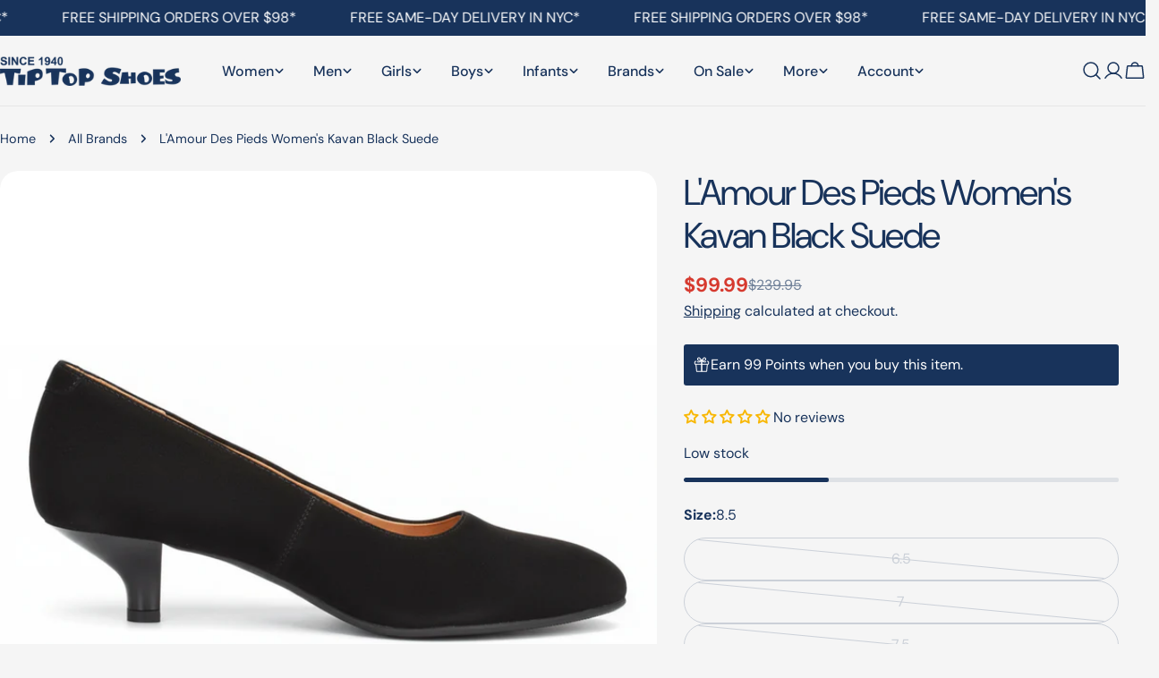

--- FILE ---
content_type: text/html; charset=utf-8
request_url: https://tiptopshoes.com/products/lamour-des-pieds-womens-kavan-black-suede
body_size: 88078
content:
<!doctype html>
<html
  class="no-js"
  lang="en"
  
>
  <head>
    <meta charset="utf-8">
    <meta http-equiv="X-UA-Compatible" content="IE=edge">
    <meta name="viewport" content="width=device-width,initial-scale=1">
    <meta name="theme-color" content="">
    <link rel="canonical" href="https://tiptopshoes.com/products/lamour-des-pieds-womens-kavan-black-suede">
    <link rel="preconnect" href="https://cdn.shopify.com" crossorigin><link rel="icon" type="image/png" href="//tiptopshoes.com/cdn/shop/files/tt-favicon.png?crop=center&height=32&v=1613156051&width=32"><link rel="preconnect" href="https://fonts.shopifycdn.com" crossorigin><title>L&#39;Amour Des Pieds Women&#39;s Kavan Black Suede &ndash; Tip Top Shoes of New York</title>

    
      <meta name="description" content="Versatile Design: Perfect for weddings, work, and dinners out. Comfortable Fit: Features a convenient slip-on style for easy wear. All-Day Support: Includes a cushioned memory foam insole for maximum comfort. Elegant Heel Height: Approximately 1.5&quot; heel for a stylish lift. Premium Materials: Crafted with a suede upper,">
    


<meta property="og:site_name" content="Tip Top Shoes of New York">
<meta property="og:url" content="https://tiptopshoes.com/products/lamour-des-pieds-womens-kavan-black-suede">
<meta property="og:title" content="L&#39;Amour Des Pieds Women&#39;s Kavan Black Suede">
<meta property="og:type" content="product">
<meta property="og:description" content="Versatile Design: Perfect for weddings, work, and dinners out. Comfortable Fit: Features a convenient slip-on style for easy wear. All-Day Support: Includes a cushioned memory foam insole for maximum comfort. Elegant Heel Height: Approximately 1.5&quot; heel for a stylish lift. Premium Materials: Crafted with a suede upper,"><meta property="og:image" content="http://tiptopshoes.com/cdn/shop/files/lamour-des-pieds-womens-kavan-black-suede-3010596-tip-top-shoes-of-new-york-1921725.png?v=1764110227">
  <meta property="og:image:secure_url" content="https://tiptopshoes.com/cdn/shop/files/lamour-des-pieds-womens-kavan-black-suede-3010596-tip-top-shoes-of-new-york-1921725.png?v=1764110227">
  <meta property="og:image:width" content="1200">
  <meta property="og:image:height" content="1200"><meta property="og:price:amount" content="99.99">
  <meta property="og:price:currency" content="USD"><meta name="twitter:card" content="summary_large_image">
<meta name="twitter:title" content="L&#39;Amour Des Pieds Women&#39;s Kavan Black Suede">
<meta name="twitter:description" content="Versatile Design: Perfect for weddings, work, and dinners out. Comfortable Fit: Features a convenient slip-on style for easy wear. All-Day Support: Includes a cushioned memory foam insole for maximum comfort. Elegant Heel Height: Approximately 1.5&quot; heel for a stylish lift. Premium Materials: Crafted with a suede upper,">

<style data-shopify>
  @font-face {
  font-family: "DM Sans";
  font-weight: 400;
  font-style: normal;
  font-display: swap;
  src: url("//tiptopshoes.com/cdn/fonts/dm_sans/dmsans_n4.ec80bd4dd7e1a334c969c265873491ae56018d72.woff2") format("woff2"),
       url("//tiptopshoes.com/cdn/fonts/dm_sans/dmsans_n4.87bdd914d8a61247b911147ae68e754d695c58a6.woff") format("woff");
}

  @font-face {
  font-family: "DM Sans";
  font-weight: 400;
  font-style: italic;
  font-display: swap;
  src: url("//tiptopshoes.com/cdn/fonts/dm_sans/dmsans_i4.b8fe05e69ee95d5a53155c346957d8cbf5081c1a.woff2") format("woff2"),
       url("//tiptopshoes.com/cdn/fonts/dm_sans/dmsans_i4.403fe28ee2ea63e142575c0aa47684d65f8c23a0.woff") format("woff");
}

  @font-face {
  font-family: "DM Sans";
  font-weight: 500;
  font-style: normal;
  font-display: swap;
  src: url("//tiptopshoes.com/cdn/fonts/dm_sans/dmsans_n5.8a0f1984c77eb7186ceb87c4da2173ff65eb012e.woff2") format("woff2"),
       url("//tiptopshoes.com/cdn/fonts/dm_sans/dmsans_n5.9ad2e755a89e15b3d6c53259daad5fc9609888e6.woff") format("woff");
}

  @font-face {
  font-family: "DM Sans";
  font-weight: 500;
  font-style: italic;
  font-display: swap;
  src: url("//tiptopshoes.com/cdn/fonts/dm_sans/dmsans_i5.8654104650c013677e3def7db9b31bfbaa34e59a.woff2") format("woff2"),
       url("//tiptopshoes.com/cdn/fonts/dm_sans/dmsans_i5.a0dc844d8a75a4232f255fc600ad5a295572bed9.woff") format("woff");
}

  @font-face {
  font-family: "DM Sans";
  font-weight: 700;
  font-style: normal;
  font-display: swap;
  src: url("//tiptopshoes.com/cdn/fonts/dm_sans/dmsans_n7.97e21d81502002291ea1de8aefb79170c6946ce5.woff2") format("woff2"),
       url("//tiptopshoes.com/cdn/fonts/dm_sans/dmsans_n7.af5c214f5116410ca1d53a2090665620e78e2e1b.woff") format("woff");
}

  @font-face {
  font-family: "DM Sans";
  font-weight: 700;
  font-style: italic;
  font-display: swap;
  src: url("//tiptopshoes.com/cdn/fonts/dm_sans/dmsans_i7.52b57f7d7342eb7255084623d98ab83fd96e7f9b.woff2") format("woff2"),
       url("//tiptopshoes.com/cdn/fonts/dm_sans/dmsans_i7.d5e14ef18a1d4a8ce78a4187580b4eb1759c2eda.woff") format("woff");
}

  @font-face {
  font-family: "DM Sans";
  font-weight: 500;
  font-style: normal;
  font-display: swap;
  src: url("//tiptopshoes.com/cdn/fonts/dm_sans/dmsans_n5.8a0f1984c77eb7186ceb87c4da2173ff65eb012e.woff2") format("woff2"),
       url("//tiptopshoes.com/cdn/fonts/dm_sans/dmsans_n5.9ad2e755a89e15b3d6c53259daad5fc9609888e6.woff") format("woff");
}

  @font-face {
  font-family: "DM Sans";
  font-weight: 400;
  font-style: normal;
  font-display: swap;
  src: url("//tiptopshoes.com/cdn/fonts/dm_sans/dmsans_n4.ec80bd4dd7e1a334c969c265873491ae56018d72.woff2") format("woff2"),
       url("//tiptopshoes.com/cdn/fonts/dm_sans/dmsans_n4.87bdd914d8a61247b911147ae68e754d695c58a6.woff") format("woff");
}

  @font-face {
  font-family: "DM Sans";
  font-weight: 400;
  font-style: italic;
  font-display: swap;
  src: url("//tiptopshoes.com/cdn/fonts/dm_sans/dmsans_i4.b8fe05e69ee95d5a53155c346957d8cbf5081c1a.woff2") format("woff2"),
       url("//tiptopshoes.com/cdn/fonts/dm_sans/dmsans_i4.403fe28ee2ea63e142575c0aa47684d65f8c23a0.woff") format("woff");
}

  @font-face {
  font-family: "DM Sans";
  font-weight: 500;
  font-style: normal;
  font-display: swap;
  src: url("//tiptopshoes.com/cdn/fonts/dm_sans/dmsans_n5.8a0f1984c77eb7186ceb87c4da2173ff65eb012e.woff2") format("woff2"),
       url("//tiptopshoes.com/cdn/fonts/dm_sans/dmsans_n5.9ad2e755a89e15b3d6c53259daad5fc9609888e6.woff") format("woff");
}
@font-face {
  font-family: "DM Sans";
  font-weight: 500;
  font-style: normal;
  font-display: swap;
  src: url("//tiptopshoes.com/cdn/fonts/dm_sans/dmsans_n5.8a0f1984c77eb7186ceb87c4da2173ff65eb012e.woff2") format("woff2"),
       url("//tiptopshoes.com/cdn/fonts/dm_sans/dmsans_n5.9ad2e755a89e15b3d6c53259daad5fc9609888e6.woff") format("woff");
}
@font-face {
  font-family: "DM Sans";
  font-weight: 500;
  font-style: normal;
  font-display: swap;
  src: url("//tiptopshoes.com/cdn/fonts/dm_sans/dmsans_n5.8a0f1984c77eb7186ceb87c4da2173ff65eb012e.woff2") format("woff2"),
       url("//tiptopshoes.com/cdn/fonts/dm_sans/dmsans_n5.9ad2e755a89e15b3d6c53259daad5fc9609888e6.woff") format("woff");
}
@font-face {
  font-family: "DM Sans";
  font-weight: 500;
  font-style: normal;
  font-display: swap;
  src: url("//tiptopshoes.com/cdn/fonts/dm_sans/dmsans_n5.8a0f1984c77eb7186ceb87c4da2173ff65eb012e.woff2") format("woff2"),
       url("//tiptopshoes.com/cdn/fonts/dm_sans/dmsans_n5.9ad2e755a89e15b3d6c53259daad5fc9609888e6.woff") format("woff");
}


  
    :root,
.color-scheme-1 {
      --color-background: 245,245,245;
      --color-secondary-background: 247,247,247;
      --color-primary: 214,58,47;
      --color-text-heading: 24,51,91;
      --color-foreground: 24,51,91;
      --color-border: 230,230,230;
      --color-button: 24,51,91;
      --color-button-text: 255,255,255;
      --color-secondary-button: 233,233,233;
      --color-secondary-button-border: 233,233,233;
      --color-secondary-button-text: 24,51,91;
      --color-button-hover-background: 24,51,91;
      --color-button-hover-text: 255,255,255;
      --color-button-before: #2d60ac;
      --color-field: 245,245,245;
      --color-field-text: 24,51,91;
      --color-link: 24,51,91;
      --color-link-hover: 24,51,91;
      --color-product-price-sale: 214,58,47;
      --color-foreground-lighten-60: #708199;
      --color-foreground-lighten-19: #cbd0d8;
    }
    @media (min-width: 768px) {
      body .desktop-color-scheme-1 {
        --color-background: 245,245,245;
      --color-secondary-background: 247,247,247;
      --color-primary: 214,58,47;
      --color-text-heading: 24,51,91;
      --color-foreground: 24,51,91;
      --color-border: 230,230,230;
      --color-button: 24,51,91;
      --color-button-text: 255,255,255;
      --color-secondary-button: 233,233,233;
      --color-secondary-button-border: 233,233,233;
      --color-secondary-button-text: 24,51,91;
      --color-button-hover-background: 24,51,91;
      --color-button-hover-text: 255,255,255;
      --color-button-before: #2d60ac;
      --color-field: 245,245,245;
      --color-field-text: 24,51,91;
      --color-link: 24,51,91;
      --color-link-hover: 24,51,91;
      --color-product-price-sale: 214,58,47;
      --color-foreground-lighten-60: #708199;
      --color-foreground-lighten-19: #cbd0d8;
        color: rgb(var(--color-foreground));
        background-color: rgb(var(--color-background));
      }
    }
    @media (max-width: 767px) {
      body .mobile-color-scheme-1 {
        --color-background: 245,245,245;
      --color-secondary-background: 247,247,247;
      --color-primary: 214,58,47;
      --color-text-heading: 24,51,91;
      --color-foreground: 24,51,91;
      --color-border: 230,230,230;
      --color-button: 24,51,91;
      --color-button-text: 255,255,255;
      --color-secondary-button: 233,233,233;
      --color-secondary-button-border: 233,233,233;
      --color-secondary-button-text: 24,51,91;
      --color-button-hover-background: 24,51,91;
      --color-button-hover-text: 255,255,255;
      --color-button-before: #2d60ac;
      --color-field: 245,245,245;
      --color-field-text: 24,51,91;
      --color-link: 24,51,91;
      --color-link-hover: 24,51,91;
      --color-product-price-sale: 214,58,47;
      --color-foreground-lighten-60: #708199;
      --color-foreground-lighten-19: #cbd0d8;
        color: rgb(var(--color-foreground));
        background-color: rgb(var(--color-background));
      }
    }
  
    
.color-scheme-2 {
      --color-background: 243,238,234;
      --color-secondary-background: 243,238,234;
      --color-primary: 214,58,47;
      --color-text-heading: 24,51,91;
      --color-foreground: 24,51,91;
      --color-border: 198,191,177;
      --color-button: 24,51,91;
      --color-button-text: 255,255,255;
      --color-secondary-button: 255,255,255;
      --color-secondary-button-border: 230,230,230;
      --color-secondary-button-text: 24,51,91;
      --color-button-hover-background: 24,51,91;
      --color-button-hover-text: 255,255,255;
      --color-button-before: #2d60ac;
      --color-field: 255,255,255;
      --color-field-text: 24,51,91;
      --color-link: 24,51,91;
      --color-link-hover: 24,51,91;
      --color-product-price-sale: 214,58,47;
      --color-foreground-lighten-60: #707e94;
      --color-foreground-lighten-19: #c9cacf;
    }
    @media (min-width: 768px) {
      body .desktop-color-scheme-2 {
        --color-background: 243,238,234;
      --color-secondary-background: 243,238,234;
      --color-primary: 214,58,47;
      --color-text-heading: 24,51,91;
      --color-foreground: 24,51,91;
      --color-border: 198,191,177;
      --color-button: 24,51,91;
      --color-button-text: 255,255,255;
      --color-secondary-button: 255,255,255;
      --color-secondary-button-border: 230,230,230;
      --color-secondary-button-text: 24,51,91;
      --color-button-hover-background: 24,51,91;
      --color-button-hover-text: 255,255,255;
      --color-button-before: #2d60ac;
      --color-field: 255,255,255;
      --color-field-text: 24,51,91;
      --color-link: 24,51,91;
      --color-link-hover: 24,51,91;
      --color-product-price-sale: 214,58,47;
      --color-foreground-lighten-60: #707e94;
      --color-foreground-lighten-19: #c9cacf;
        color: rgb(var(--color-foreground));
        background-color: rgb(var(--color-background));
      }
    }
    @media (max-width: 767px) {
      body .mobile-color-scheme-2 {
        --color-background: 243,238,234;
      --color-secondary-background: 243,238,234;
      --color-primary: 214,58,47;
      --color-text-heading: 24,51,91;
      --color-foreground: 24,51,91;
      --color-border: 198,191,177;
      --color-button: 24,51,91;
      --color-button-text: 255,255,255;
      --color-secondary-button: 255,255,255;
      --color-secondary-button-border: 230,230,230;
      --color-secondary-button-text: 24,51,91;
      --color-button-hover-background: 24,51,91;
      --color-button-hover-text: 255,255,255;
      --color-button-before: #2d60ac;
      --color-field: 255,255,255;
      --color-field-text: 24,51,91;
      --color-link: 24,51,91;
      --color-link-hover: 24,51,91;
      --color-product-price-sale: 214,58,47;
      --color-foreground-lighten-60: #707e94;
      --color-foreground-lighten-19: #c9cacf;
        color: rgb(var(--color-foreground));
        background-color: rgb(var(--color-background));
      }
    }
  
    
.color-scheme-3 {
      --color-background: 245,245,245;
      --color-secondary-background: 247,247,247;
      --color-primary: 214,58,47;
      --color-text-heading: 24,51,91;
      --color-foreground: 24,51,91;
      --color-border: 247,247,247;
      --color-button: 233,233,233;
      --color-button-text: 24,51,91;
      --color-secondary-button: 24,51,91;
      --color-secondary-button-border: 24,51,91;
      --color-secondary-button-text: 255,255,255;
      --color-button-hover-background: 24,51,91;
      --color-button-hover-text: 255,255,255;
      --color-button-before: #2d60ac;
      --color-field: 255,255,255;
      --color-field-text: 24,51,91;
      --color-link: 24,51,91;
      --color-link-hover: 24,51,91;
      --color-product-price-sale: 214,58,47;
      --color-foreground-lighten-60: #708199;
      --color-foreground-lighten-19: #cbd0d8;
    }
    @media (min-width: 768px) {
      body .desktop-color-scheme-3 {
        --color-background: 245,245,245;
      --color-secondary-background: 247,247,247;
      --color-primary: 214,58,47;
      --color-text-heading: 24,51,91;
      --color-foreground: 24,51,91;
      --color-border: 247,247,247;
      --color-button: 233,233,233;
      --color-button-text: 24,51,91;
      --color-secondary-button: 24,51,91;
      --color-secondary-button-border: 24,51,91;
      --color-secondary-button-text: 255,255,255;
      --color-button-hover-background: 24,51,91;
      --color-button-hover-text: 255,255,255;
      --color-button-before: #2d60ac;
      --color-field: 255,255,255;
      --color-field-text: 24,51,91;
      --color-link: 24,51,91;
      --color-link-hover: 24,51,91;
      --color-product-price-sale: 214,58,47;
      --color-foreground-lighten-60: #708199;
      --color-foreground-lighten-19: #cbd0d8;
        color: rgb(var(--color-foreground));
        background-color: rgb(var(--color-background));
      }
    }
    @media (max-width: 767px) {
      body .mobile-color-scheme-3 {
        --color-background: 245,245,245;
      --color-secondary-background: 247,247,247;
      --color-primary: 214,58,47;
      --color-text-heading: 24,51,91;
      --color-foreground: 24,51,91;
      --color-border: 247,247,247;
      --color-button: 233,233,233;
      --color-button-text: 24,51,91;
      --color-secondary-button: 24,51,91;
      --color-secondary-button-border: 24,51,91;
      --color-secondary-button-text: 255,255,255;
      --color-button-hover-background: 24,51,91;
      --color-button-hover-text: 255,255,255;
      --color-button-before: #2d60ac;
      --color-field: 255,255,255;
      --color-field-text: 24,51,91;
      --color-link: 24,51,91;
      --color-link-hover: 24,51,91;
      --color-product-price-sale: 214,58,47;
      --color-foreground-lighten-60: #708199;
      --color-foreground-lighten-19: #cbd0d8;
        color: rgb(var(--color-foreground));
        background-color: rgb(var(--color-background));
      }
    }
  
    
.color-scheme-4 {
      --color-background: 232,220,208;
      --color-secondary-background: 247,247,247;
      --color-primary: 214,58,47;
      --color-text-heading: 0,0,0;
      --color-foreground: 0,0,0;
      --color-border: 230,230,230;
      --color-button: 0,0,0;
      --color-button-text: 255,255,255;
      --color-secondary-button: 233,233,233;
      --color-secondary-button-border: 233,233,233;
      --color-secondary-button-text: 0,0,0;
      --color-button-hover-background: 0,0,0;
      --color-button-hover-text: 255,255,255;
      --color-button-before: #333333;
      --color-field: 245,245,245;
      --color-field-text: 0,0,0;
      --color-link: 0,0,0;
      --color-link-hover: 0,0,0;
      --color-product-price-sale: 214,58,47;
      --color-foreground-lighten-60: #5d5853;
      --color-foreground-lighten-19: #bcb2a8;
    }
    @media (min-width: 768px) {
      body .desktop-color-scheme-4 {
        --color-background: 232,220,208;
      --color-secondary-background: 247,247,247;
      --color-primary: 214,58,47;
      --color-text-heading: 0,0,0;
      --color-foreground: 0,0,0;
      --color-border: 230,230,230;
      --color-button: 0,0,0;
      --color-button-text: 255,255,255;
      --color-secondary-button: 233,233,233;
      --color-secondary-button-border: 233,233,233;
      --color-secondary-button-text: 0,0,0;
      --color-button-hover-background: 0,0,0;
      --color-button-hover-text: 255,255,255;
      --color-button-before: #333333;
      --color-field: 245,245,245;
      --color-field-text: 0,0,0;
      --color-link: 0,0,0;
      --color-link-hover: 0,0,0;
      --color-product-price-sale: 214,58,47;
      --color-foreground-lighten-60: #5d5853;
      --color-foreground-lighten-19: #bcb2a8;
        color: rgb(var(--color-foreground));
        background-color: rgb(var(--color-background));
      }
    }
    @media (max-width: 767px) {
      body .mobile-color-scheme-4 {
        --color-background: 232,220,208;
      --color-secondary-background: 247,247,247;
      --color-primary: 214,58,47;
      --color-text-heading: 0,0,0;
      --color-foreground: 0,0,0;
      --color-border: 230,230,230;
      --color-button: 0,0,0;
      --color-button-text: 255,255,255;
      --color-secondary-button: 233,233,233;
      --color-secondary-button-border: 233,233,233;
      --color-secondary-button-text: 0,0,0;
      --color-button-hover-background: 0,0,0;
      --color-button-hover-text: 255,255,255;
      --color-button-before: #333333;
      --color-field: 245,245,245;
      --color-field-text: 0,0,0;
      --color-link: 0,0,0;
      --color-link-hover: 0,0,0;
      --color-product-price-sale: 214,58,47;
      --color-foreground-lighten-60: #5d5853;
      --color-foreground-lighten-19: #bcb2a8;
        color: rgb(var(--color-foreground));
        background-color: rgb(var(--color-background));
      }
    }
  
    
.color-scheme-inverse {
      --color-background: 24,51,91;
      --color-secondary-background: 24,51,91;
      --color-primary: 214,58,47;
      --color-text-heading: 255,255,255;
      --color-foreground: 255,255,255;
      --color-border: 255,255,255;
      --color-button: 255,255,255;
      --color-button-text: 24,51,91;
      --color-secondary-button: 255,255,255;
      --color-secondary-button-border: 230,230,230;
      --color-secondary-button-text: 24,51,91;
      --color-button-hover-background: 24,51,91;
      --color-button-hover-text: 255,255,255;
      --color-button-before: #2d60ac;
      --color-field: 255,255,255;
      --color-field-text: 24,51,91;
      --color-link: 255,255,255;
      --color-link-hover: 255,255,255;
      --color-product-price-sale: 214,58,47;
      --color-foreground-lighten-60: #a3adbd;
      --color-foreground-lighten-19: #445a7a;
    }
    @media (min-width: 768px) {
      body .desktop-color-scheme-inverse {
        --color-background: 24,51,91;
      --color-secondary-background: 24,51,91;
      --color-primary: 214,58,47;
      --color-text-heading: 255,255,255;
      --color-foreground: 255,255,255;
      --color-border: 255,255,255;
      --color-button: 255,255,255;
      --color-button-text: 24,51,91;
      --color-secondary-button: 255,255,255;
      --color-secondary-button-border: 230,230,230;
      --color-secondary-button-text: 24,51,91;
      --color-button-hover-background: 24,51,91;
      --color-button-hover-text: 255,255,255;
      --color-button-before: #2d60ac;
      --color-field: 255,255,255;
      --color-field-text: 24,51,91;
      --color-link: 255,255,255;
      --color-link-hover: 255,255,255;
      --color-product-price-sale: 214,58,47;
      --color-foreground-lighten-60: #a3adbd;
      --color-foreground-lighten-19: #445a7a;
        color: rgb(var(--color-foreground));
        background-color: rgb(var(--color-background));
      }
    }
    @media (max-width: 767px) {
      body .mobile-color-scheme-inverse {
        --color-background: 24,51,91;
      --color-secondary-background: 24,51,91;
      --color-primary: 214,58,47;
      --color-text-heading: 255,255,255;
      --color-foreground: 255,255,255;
      --color-border: 255,255,255;
      --color-button: 255,255,255;
      --color-button-text: 24,51,91;
      --color-secondary-button: 255,255,255;
      --color-secondary-button-border: 230,230,230;
      --color-secondary-button-text: 24,51,91;
      --color-button-hover-background: 24,51,91;
      --color-button-hover-text: 255,255,255;
      --color-button-before: #2d60ac;
      --color-field: 255,255,255;
      --color-field-text: 24,51,91;
      --color-link: 255,255,255;
      --color-link-hover: 255,255,255;
      --color-product-price-sale: 214,58,47;
      --color-foreground-lighten-60: #a3adbd;
      --color-foreground-lighten-19: #445a7a;
        color: rgb(var(--color-foreground));
        background-color: rgb(var(--color-background));
      }
    }
  
    
.color-scheme-6 {
      --color-background: 244,228,227;
      --color-secondary-background: 243,238,234;
      --color-primary: 214,58,47;
      --color-text-heading: 24,51,91;
      --color-foreground: 24,51,91;
      --color-border: 198,191,177;
      --color-button: 24,51,91;
      --color-button-text: 255,255,255;
      --color-secondary-button: 255,255,255;
      --color-secondary-button-border: 230,230,230;
      --color-secondary-button-text: 24,51,91;
      --color-button-hover-background: 24,51,91;
      --color-button-hover-text: 255,255,255;
      --color-button-before: #2d60ac;
      --color-field: 255,255,255;
      --color-field-text: 24,51,91;
      --color-link: 24,51,91;
      --color-link-hover: 24,51,91;
      --color-product-price-sale: 214,58,47;
      --color-foreground-lighten-60: #707a91;
      --color-foreground-lighten-19: #cac2c9;
    }
    @media (min-width: 768px) {
      body .desktop-color-scheme-6 {
        --color-background: 244,228,227;
      --color-secondary-background: 243,238,234;
      --color-primary: 214,58,47;
      --color-text-heading: 24,51,91;
      --color-foreground: 24,51,91;
      --color-border: 198,191,177;
      --color-button: 24,51,91;
      --color-button-text: 255,255,255;
      --color-secondary-button: 255,255,255;
      --color-secondary-button-border: 230,230,230;
      --color-secondary-button-text: 24,51,91;
      --color-button-hover-background: 24,51,91;
      --color-button-hover-text: 255,255,255;
      --color-button-before: #2d60ac;
      --color-field: 255,255,255;
      --color-field-text: 24,51,91;
      --color-link: 24,51,91;
      --color-link-hover: 24,51,91;
      --color-product-price-sale: 214,58,47;
      --color-foreground-lighten-60: #707a91;
      --color-foreground-lighten-19: #cac2c9;
        color: rgb(var(--color-foreground));
        background-color: rgb(var(--color-background));
      }
    }
    @media (max-width: 767px) {
      body .mobile-color-scheme-6 {
        --color-background: 244,228,227;
      --color-secondary-background: 243,238,234;
      --color-primary: 214,58,47;
      --color-text-heading: 24,51,91;
      --color-foreground: 24,51,91;
      --color-border: 198,191,177;
      --color-button: 24,51,91;
      --color-button-text: 255,255,255;
      --color-secondary-button: 255,255,255;
      --color-secondary-button-border: 230,230,230;
      --color-secondary-button-text: 24,51,91;
      --color-button-hover-background: 24,51,91;
      --color-button-hover-text: 255,255,255;
      --color-button-before: #2d60ac;
      --color-field: 255,255,255;
      --color-field-text: 24,51,91;
      --color-link: 24,51,91;
      --color-link-hover: 24,51,91;
      --color-product-price-sale: 214,58,47;
      --color-foreground-lighten-60: #707a91;
      --color-foreground-lighten-19: #cac2c9;
        color: rgb(var(--color-foreground));
        background-color: rgb(var(--color-background));
      }
    }
  
    
.color-scheme-7 {
      --color-background: 255,255,255;
      --color-secondary-background: 233,233,233;
      --color-primary: 214,58,47;
      --color-text-heading: 0,0,0;
      --color-foreground: 0,0,0;
      --color-border: 230,230,230;
      --color-button: 0,0,0;
      --color-button-text: 255,255,255;
      --color-secondary-button: 233,233,233;
      --color-secondary-button-border: 233,233,233;
      --color-secondary-button-text: 0,0,0;
      --color-button-hover-background: 0,0,0;
      --color-button-hover-text: 255,255,255;
      --color-button-before: #333333;
      --color-field: 245,245,245;
      --color-field-text: 0,0,0;
      --color-link: 0,0,0;
      --color-link-hover: 0,0,0;
      --color-product-price-sale: 214,58,47;
      --color-foreground-lighten-60: #666666;
      --color-foreground-lighten-19: #cfcfcf;
    }
    @media (min-width: 768px) {
      body .desktop-color-scheme-7 {
        --color-background: 255,255,255;
      --color-secondary-background: 233,233,233;
      --color-primary: 214,58,47;
      --color-text-heading: 0,0,0;
      --color-foreground: 0,0,0;
      --color-border: 230,230,230;
      --color-button: 0,0,0;
      --color-button-text: 255,255,255;
      --color-secondary-button: 233,233,233;
      --color-secondary-button-border: 233,233,233;
      --color-secondary-button-text: 0,0,0;
      --color-button-hover-background: 0,0,0;
      --color-button-hover-text: 255,255,255;
      --color-button-before: #333333;
      --color-field: 245,245,245;
      --color-field-text: 0,0,0;
      --color-link: 0,0,0;
      --color-link-hover: 0,0,0;
      --color-product-price-sale: 214,58,47;
      --color-foreground-lighten-60: #666666;
      --color-foreground-lighten-19: #cfcfcf;
        color: rgb(var(--color-foreground));
        background-color: rgb(var(--color-background));
      }
    }
    @media (max-width: 767px) {
      body .mobile-color-scheme-7 {
        --color-background: 255,255,255;
      --color-secondary-background: 233,233,233;
      --color-primary: 214,58,47;
      --color-text-heading: 0,0,0;
      --color-foreground: 0,0,0;
      --color-border: 230,230,230;
      --color-button: 0,0,0;
      --color-button-text: 255,255,255;
      --color-secondary-button: 233,233,233;
      --color-secondary-button-border: 233,233,233;
      --color-secondary-button-text: 0,0,0;
      --color-button-hover-background: 0,0,0;
      --color-button-hover-text: 255,255,255;
      --color-button-before: #333333;
      --color-field: 245,245,245;
      --color-field-text: 0,0,0;
      --color-link: 0,0,0;
      --color-link-hover: 0,0,0;
      --color-product-price-sale: 214,58,47;
      --color-foreground-lighten-60: #666666;
      --color-foreground-lighten-19: #cfcfcf;
        color: rgb(var(--color-foreground));
        background-color: rgb(var(--color-background));
      }
    }
  
    
.color-scheme-8 {
      --color-background: 239,222,217;
      --color-secondary-background: 247,247,247;
      --color-primary: 214,58,47;
      --color-text-heading: 0,0,0;
      --color-foreground: 0,0,0;
      --color-border: 230,230,230;
      --color-button: 0,0,0;
      --color-button-text: 255,255,255;
      --color-secondary-button: 233,233,233;
      --color-secondary-button-border: 233,233,233;
      --color-secondary-button-text: 0,0,0;
      --color-button-hover-background: 0,0,0;
      --color-button-hover-text: 255,255,255;
      --color-button-before: #333333;
      --color-field: 245,245,245;
      --color-field-text: 0,0,0;
      --color-link: 0,0,0;
      --color-link-hover: 0,0,0;
      --color-product-price-sale: 214,58,47;
      --color-foreground-lighten-60: #605957;
      --color-foreground-lighten-19: #c2b4b0;
    }
    @media (min-width: 768px) {
      body .desktop-color-scheme-8 {
        --color-background: 239,222,217;
      --color-secondary-background: 247,247,247;
      --color-primary: 214,58,47;
      --color-text-heading: 0,0,0;
      --color-foreground: 0,0,0;
      --color-border: 230,230,230;
      --color-button: 0,0,0;
      --color-button-text: 255,255,255;
      --color-secondary-button: 233,233,233;
      --color-secondary-button-border: 233,233,233;
      --color-secondary-button-text: 0,0,0;
      --color-button-hover-background: 0,0,0;
      --color-button-hover-text: 255,255,255;
      --color-button-before: #333333;
      --color-field: 245,245,245;
      --color-field-text: 0,0,0;
      --color-link: 0,0,0;
      --color-link-hover: 0,0,0;
      --color-product-price-sale: 214,58,47;
      --color-foreground-lighten-60: #605957;
      --color-foreground-lighten-19: #c2b4b0;
        color: rgb(var(--color-foreground));
        background-color: rgb(var(--color-background));
      }
    }
    @media (max-width: 767px) {
      body .mobile-color-scheme-8 {
        --color-background: 239,222,217;
      --color-secondary-background: 247,247,247;
      --color-primary: 214,58,47;
      --color-text-heading: 0,0,0;
      --color-foreground: 0,0,0;
      --color-border: 230,230,230;
      --color-button: 0,0,0;
      --color-button-text: 255,255,255;
      --color-secondary-button: 233,233,233;
      --color-secondary-button-border: 233,233,233;
      --color-secondary-button-text: 0,0,0;
      --color-button-hover-background: 0,0,0;
      --color-button-hover-text: 255,255,255;
      --color-button-before: #333333;
      --color-field: 245,245,245;
      --color-field-text: 0,0,0;
      --color-link: 0,0,0;
      --color-link-hover: 0,0,0;
      --color-product-price-sale: 214,58,47;
      --color-foreground-lighten-60: #605957;
      --color-foreground-lighten-19: #c2b4b0;
        color: rgb(var(--color-foreground));
        background-color: rgb(var(--color-background));
      }
    }
  
    
.color-scheme-9 {
      --color-background: 255,255,255;
      --color-secondary-background: 245,245,245;
      --color-primary: 214,58,47;
      --color-text-heading: 0,0,0;
      --color-foreground: 0,0,0;
      --color-border: 230,230,230;
      --color-button: 0,0,0;
      --color-button-text: 255,255,255;
      --color-secondary-button: 255,255,255;
      --color-secondary-button-border: 204,204,204;
      --color-secondary-button-text: 0,0,0;
      --color-button-hover-background: 0,0,0;
      --color-button-hover-text: 255,255,255;
      --color-button-before: #333333;
      --color-field: 245,245,245;
      --color-field-text: 0,0,0;
      --color-link: 0,0,0;
      --color-link-hover: 0,0,0;
      --color-product-price-sale: 214,58,47;
      --color-foreground-lighten-60: #666666;
      --color-foreground-lighten-19: #cfcfcf;
    }
    @media (min-width: 768px) {
      body .desktop-color-scheme-9 {
        --color-background: 255,255,255;
      --color-secondary-background: 245,245,245;
      --color-primary: 214,58,47;
      --color-text-heading: 0,0,0;
      --color-foreground: 0,0,0;
      --color-border: 230,230,230;
      --color-button: 0,0,0;
      --color-button-text: 255,255,255;
      --color-secondary-button: 255,255,255;
      --color-secondary-button-border: 204,204,204;
      --color-secondary-button-text: 0,0,0;
      --color-button-hover-background: 0,0,0;
      --color-button-hover-text: 255,255,255;
      --color-button-before: #333333;
      --color-field: 245,245,245;
      --color-field-text: 0,0,0;
      --color-link: 0,0,0;
      --color-link-hover: 0,0,0;
      --color-product-price-sale: 214,58,47;
      --color-foreground-lighten-60: #666666;
      --color-foreground-lighten-19: #cfcfcf;
        color: rgb(var(--color-foreground));
        background-color: rgb(var(--color-background));
      }
    }
    @media (max-width: 767px) {
      body .mobile-color-scheme-9 {
        --color-background: 255,255,255;
      --color-secondary-background: 245,245,245;
      --color-primary: 214,58,47;
      --color-text-heading: 0,0,0;
      --color-foreground: 0,0,0;
      --color-border: 230,230,230;
      --color-button: 0,0,0;
      --color-button-text: 255,255,255;
      --color-secondary-button: 255,255,255;
      --color-secondary-button-border: 204,204,204;
      --color-secondary-button-text: 0,0,0;
      --color-button-hover-background: 0,0,0;
      --color-button-hover-text: 255,255,255;
      --color-button-before: #333333;
      --color-field: 245,245,245;
      --color-field-text: 0,0,0;
      --color-link: 0,0,0;
      --color-link-hover: 0,0,0;
      --color-product-price-sale: 214,58,47;
      --color-foreground-lighten-60: #666666;
      --color-foreground-lighten-19: #cfcfcf;
        color: rgb(var(--color-foreground));
        background-color: rgb(var(--color-background));
      }
    }
  
    
.color-scheme-10 {
      --color-background: 246,246,246;
      --color-secondary-background: 247,247,247;
      --color-primary: 214,58,47;
      --color-text-heading: 0,0,0;
      --color-foreground: 0,0,0;
      --color-border: 230,230,230;
      --color-button: 0,0,0;
      --color-button-text: 255,255,255;
      --color-secondary-button: 233,233,233;
      --color-secondary-button-border: 233,233,233;
      --color-secondary-button-text: 0,0,0;
      --color-button-hover-background: 0,0,0;
      --color-button-hover-text: 255,255,255;
      --color-button-before: #333333;
      --color-field: 245,245,245;
      --color-field-text: 0,0,0;
      --color-link: 0,0,0;
      --color-link-hover: 0,0,0;
      --color-product-price-sale: 214,58,47;
      --color-foreground-lighten-60: #626262;
      --color-foreground-lighten-19: #c7c7c7;
    }
    @media (min-width: 768px) {
      body .desktop-color-scheme-10 {
        --color-background: 246,246,246;
      --color-secondary-background: 247,247,247;
      --color-primary: 214,58,47;
      --color-text-heading: 0,0,0;
      --color-foreground: 0,0,0;
      --color-border: 230,230,230;
      --color-button: 0,0,0;
      --color-button-text: 255,255,255;
      --color-secondary-button: 233,233,233;
      --color-secondary-button-border: 233,233,233;
      --color-secondary-button-text: 0,0,0;
      --color-button-hover-background: 0,0,0;
      --color-button-hover-text: 255,255,255;
      --color-button-before: #333333;
      --color-field: 245,245,245;
      --color-field-text: 0,0,0;
      --color-link: 0,0,0;
      --color-link-hover: 0,0,0;
      --color-product-price-sale: 214,58,47;
      --color-foreground-lighten-60: #626262;
      --color-foreground-lighten-19: #c7c7c7;
        color: rgb(var(--color-foreground));
        background-color: rgb(var(--color-background));
      }
    }
    @media (max-width: 767px) {
      body .mobile-color-scheme-10 {
        --color-background: 246,246,246;
      --color-secondary-background: 247,247,247;
      --color-primary: 214,58,47;
      --color-text-heading: 0,0,0;
      --color-foreground: 0,0,0;
      --color-border: 230,230,230;
      --color-button: 0,0,0;
      --color-button-text: 255,255,255;
      --color-secondary-button: 233,233,233;
      --color-secondary-button-border: 233,233,233;
      --color-secondary-button-text: 0,0,0;
      --color-button-hover-background: 0,0,0;
      --color-button-hover-text: 255,255,255;
      --color-button-before: #333333;
      --color-field: 245,245,245;
      --color-field-text: 0,0,0;
      --color-link: 0,0,0;
      --color-link-hover: 0,0,0;
      --color-product-price-sale: 214,58,47;
      --color-foreground-lighten-60: #626262;
      --color-foreground-lighten-19: #c7c7c7;
        color: rgb(var(--color-foreground));
        background-color: rgb(var(--color-background));
      }
    }
  
    
.color-scheme-11 {
      --color-background: 243,238,234;
      --color-secondary-background: 247,247,247;
      --color-primary: 214,58,47;
      --color-text-heading: 0,0,0;
      --color-foreground: 0,0,0;
      --color-border: 255,255,255;
      --color-button: 0,0,0;
      --color-button-text: 255,255,255;
      --color-secondary-button: 233,233,233;
      --color-secondary-button-border: 233,233,233;
      --color-secondary-button-text: 0,0,0;
      --color-button-hover-background: 0,0,0;
      --color-button-hover-text: 255,255,255;
      --color-button-before: #333333;
      --color-field: 255,255,255;
      --color-field-text: 0,0,0;
      --color-link: 0,0,0;
      --color-link-hover: 0,0,0;
      --color-product-price-sale: 214,58,47;
      --color-foreground-lighten-60: #615f5e;
      --color-foreground-lighten-19: #c5c1be;
    }
    @media (min-width: 768px) {
      body .desktop-color-scheme-11 {
        --color-background: 243,238,234;
      --color-secondary-background: 247,247,247;
      --color-primary: 214,58,47;
      --color-text-heading: 0,0,0;
      --color-foreground: 0,0,0;
      --color-border: 255,255,255;
      --color-button: 0,0,0;
      --color-button-text: 255,255,255;
      --color-secondary-button: 233,233,233;
      --color-secondary-button-border: 233,233,233;
      --color-secondary-button-text: 0,0,0;
      --color-button-hover-background: 0,0,0;
      --color-button-hover-text: 255,255,255;
      --color-button-before: #333333;
      --color-field: 255,255,255;
      --color-field-text: 0,0,0;
      --color-link: 0,0,0;
      --color-link-hover: 0,0,0;
      --color-product-price-sale: 214,58,47;
      --color-foreground-lighten-60: #615f5e;
      --color-foreground-lighten-19: #c5c1be;
        color: rgb(var(--color-foreground));
        background-color: rgb(var(--color-background));
      }
    }
    @media (max-width: 767px) {
      body .mobile-color-scheme-11 {
        --color-background: 243,238,234;
      --color-secondary-background: 247,247,247;
      --color-primary: 214,58,47;
      --color-text-heading: 0,0,0;
      --color-foreground: 0,0,0;
      --color-border: 255,255,255;
      --color-button: 0,0,0;
      --color-button-text: 255,255,255;
      --color-secondary-button: 233,233,233;
      --color-secondary-button-border: 233,233,233;
      --color-secondary-button-text: 0,0,0;
      --color-button-hover-background: 0,0,0;
      --color-button-hover-text: 255,255,255;
      --color-button-before: #333333;
      --color-field: 255,255,255;
      --color-field-text: 0,0,0;
      --color-link: 0,0,0;
      --color-link-hover: 0,0,0;
      --color-product-price-sale: 214,58,47;
      --color-foreground-lighten-60: #615f5e;
      --color-foreground-lighten-19: #c5c1be;
        color: rgb(var(--color-foreground));
        background-color: rgb(var(--color-background));
      }
    }
  

  body, .color-scheme-1, .color-scheme-2, .color-scheme-3, .color-scheme-4, .color-scheme-inverse, .color-scheme-6, .color-scheme-7, .color-scheme-8, .color-scheme-9, .color-scheme-10, .color-scheme-11 {
    color: rgb(var(--color-foreground));
    background-color: rgb(var(--color-background));
  }

  :root {
    /* Animation variable */
    --animation-nav: .5s cubic-bezier(.6, 0, .4, 1);
    --animation-default: .5s cubic-bezier(.3, 1, .3, 1);
    --animation-fast: .3s cubic-bezier(.7, 0, .3, 1);
    --transform-origin-start: left;
    --transform-origin-end: right;
    --duration-default: 200ms;
    --duration-image: 1000ms;

    --font-body-family: "DM Sans", sans-serif;
    --font-body-style: normal;
    --font-body-weight: 400;
    --font-body-weight-bolder: 500;
    --font-body-weight-bold: 700;
    --font-body-size: 1.6rem;
    --font-body-line-height: 1.625;

    --font-heading-family: "DM Sans", sans-serif;
    --font-heading-style: normal;
    --font-heading-weight: 400;
    --font-heading-letter-spacing: -0.04em;
    --font-heading-transform: none;
    --font-heading-scale: 1.0;
    --font-heading-mobile-scale: 0.8;

    --font-hd1-transform:none;

    --font-subheading-family: "DM Sans", sans-serif;
    --font-subheading-weight: 500;
    --font-subheading-scale: 1.12;
    --font-subheading-transform: capitalize;
    --font-subheading-letter-spacing: 0.0em;

    --font-navigation-family: "DM Sans", sans-serif;
    --font-navigation-weight: 500;
    --navigation-transform: none;

    --font-button-family: "DM Sans", sans-serif;
    --font-button-weight: 500;
    --buttons-letter-spacing: 0.0em;
    --buttons-transform: capitalize;
    --buttons-height: 4.8rem;
    --buttons-border-width: 1px;
    --inputs-border-width: 1px;

    --font-pcard-title-family: "DM Sans", sans-serif;
    --font-pcard-title-style: normal;
    --font-pcard-title-weight: 500;
    --font-pcard-title-scale: 1.12;
    --font-pcard-title-transform: none;

    --font-h1-size: clamp(
      3.2rem,
      calc(1.559454vw + 2.003899rem),
      4.0rem
    );
    --font-h2-size: clamp(
      2.56rem,
      calc(1.247563vw + 1.603119rem),
      3.2rem
    );
    --font-h3-size: clamp(
      2.24rem,
      calc(1.091618vw + 1.402729rem),
      2.8rem
    );
    --font-h4-size: clamp(
      1.76rem,
      calc(0.8577vw + 1.102144rem),
      2.2rem
    );
    --font-hd1-size: clamp(
      4.8rem,
      calc(2.339181vw + 3.005848rem),
      6.0rem
    );
    --font-hd2-size: clamp(
      3.84rem,
      calc(1.871345vw + 2.404678rem),
      4.8rem
    );
    --font-hd3-size: clamp(
      2.88rem,
      calc(1.403509vw + 1.803509rem),
      3.6rem
    );
    --font-h5-size: calc(var(--font-heading-scale) * 1.8rem);
    --font-h6-size: calc(var(--font-heading-scale) * 1.6rem);
    --font-subheading-size: calc(var(--font-subheading-scale) * var(--font-body-size));
    --font-pcard-title-size: calc(var(--font-pcard-title-scale) * var(--font-body-size));

    --color-badge-sale: #D63A2F;
    --color-badge-sale-text: #FFFFFF;
    --color-badge-soldout: #A5A4AB;
    --color-badge-soldout-text: #FFFFFF;
    --color-badge-hot: #6C69DE;
    --color-badge-hot-text: #FFFFFF;
    --color-badge-new: #559B60;
    --color-badge-new-text: #FFFFFF;
    --color-cart-bubble: #D63A2F;
    --color-keyboard-focus: 11 97 205;

    --buttons-radius: 2.4rem;
    --inputs-radius: 2.4rem;
    --textareas-radius: 1.6rem;
    --blocks-radius: 2.0rem;
    --blocks-radius-mobile: 1.6rem;
    --small-blocks-radius: 0.6rem;
    --medium-blocks-radius: 1.0rem;
    --pcard-radius: 2.0rem;
    --pcard-inner-radius: 1.0rem;
    --badges-radius: 0.5rem;

    --page-width: 1410px;
    --page-width-margin: 0rem;
    --header-padding-bottom: 4rem;
    --header-padding-bottom-mobile: 3.2rem;
    --header-padding-bottom-large: 6rem;
    --header-padding-bottom-large-lg: 4rem;
  }

  *,
  *::before,
  *::after {
    box-sizing: inherit;
  }

  html {
    box-sizing: border-box;
    font-size: 62.5%;
    height: 100%;
  }

  body {
    min-height: 100%;
    margin: 0;
    font-family: var(--font-body-family);
    font-style: var(--font-body-style);
    font-weight: var(--font-body-weight);
    font-size: var(--font-body-size);
    line-height: var(--font-body-line-height);
    -webkit-font-smoothing: antialiased;
    -moz-osx-font-smoothing: grayscale;
    touch-action: manipulation;
    -webkit-text-size-adjust: 100%;
    font-feature-settings: normal;
  }
  @media (min-width: 1485px) {
    .swiper-controls--outside {
      --swiper-navigation-offset-x: calc((var(--swiper-navigation-size) + 2.7rem) * -1);
    }
  }
</style>

  <link rel="preload" as="font" href="//tiptopshoes.com/cdn/fonts/dm_sans/dmsans_n4.ec80bd4dd7e1a334c969c265873491ae56018d72.woff2" type="font/woff2" crossorigin>
  

  <link rel="preload" as="font" href="//tiptopshoes.com/cdn/fonts/dm_sans/dmsans_n4.ec80bd4dd7e1a334c969c265873491ae56018d72.woff2" type="font/woff2" crossorigin>
  
<link href="//tiptopshoes.com/cdn/shop/t/125/assets/vendor.css?v=94183888130352382221761260254" rel="stylesheet" type="text/css" media="all" /><link href="//tiptopshoes.com/cdn/shop/t/125/assets/theme.css?v=32969801667123624051761260254" rel="stylesheet" type="text/css" media="all" /><script>window.performance && window.performance.mark && window.performance.mark('shopify.content_for_header.start');</script><meta id="shopify-digital-wallet" name="shopify-digital-wallet" content="/19746675/digital_wallets/dialog">
<meta name="shopify-checkout-api-token" content="3ba3cb8491cbc9bad9f1b34f3ffa10e7">
<meta id="in-context-paypal-metadata" data-shop-id="19746675" data-venmo-supported="false" data-environment="production" data-locale="en_US" data-paypal-v4="true" data-currency="USD">
<link rel="alternate" type="application/json+oembed" href="https://tiptopshoes.com/products/lamour-des-pieds-womens-kavan-black-suede.oembed">
<script async="async" src="/checkouts/internal/preloads.js?locale=en-US"></script>
<link rel="preconnect" href="https://shop.app" crossorigin="anonymous">
<script async="async" src="https://shop.app/checkouts/internal/preloads.js?locale=en-US&shop_id=19746675" crossorigin="anonymous"></script>
<script id="apple-pay-shop-capabilities" type="application/json">{"shopId":19746675,"countryCode":"US","currencyCode":"USD","merchantCapabilities":["supports3DS"],"merchantId":"gid:\/\/shopify\/Shop\/19746675","merchantName":"Tip Top Shoes of New York","requiredBillingContactFields":["postalAddress","email"],"requiredShippingContactFields":["postalAddress","email"],"shippingType":"shipping","supportedNetworks":["visa","masterCard","amex","discover","elo","jcb"],"total":{"type":"pending","label":"Tip Top Shoes of New York","amount":"1.00"},"shopifyPaymentsEnabled":true,"supportsSubscriptions":true}</script>
<script id="shopify-features" type="application/json">{"accessToken":"3ba3cb8491cbc9bad9f1b34f3ffa10e7","betas":["rich-media-storefront-analytics"],"domain":"tiptopshoes.com","predictiveSearch":true,"shopId":19746675,"locale":"en"}</script>
<script>var Shopify = Shopify || {};
Shopify.shop = "tiptop-shoes.myshopify.com";
Shopify.locale = "en";
Shopify.currency = {"active":"USD","rate":"1.0"};
Shopify.country = "US";
Shopify.theme = {"name":"Sleek - V3","id":185688228021,"schema_name":"Sleek","schema_version":"2.0.1","theme_store_id":2821,"role":"main"};
Shopify.theme.handle = "null";
Shopify.theme.style = {"id":null,"handle":null};
Shopify.cdnHost = "tiptopshoes.com/cdn";
Shopify.routes = Shopify.routes || {};
Shopify.routes.root = "/";</script>
<script type="module">!function(o){(o.Shopify=o.Shopify||{}).modules=!0}(window);</script>
<script>!function(o){function n(){var o=[];function n(){o.push(Array.prototype.slice.apply(arguments))}return n.q=o,n}var t=o.Shopify=o.Shopify||{};t.loadFeatures=n(),t.autoloadFeatures=n()}(window);</script>
<script>
  window.ShopifyPay = window.ShopifyPay || {};
  window.ShopifyPay.apiHost = "shop.app\/pay";
  window.ShopifyPay.redirectState = null;
</script>
<script id="shop-js-analytics" type="application/json">{"pageType":"product"}</script>
<script defer="defer" async type="module" src="//tiptopshoes.com/cdn/shopifycloud/shop-js/modules/v2/client.init-shop-cart-sync_C5BV16lS.en.esm.js"></script>
<script defer="defer" async type="module" src="//tiptopshoes.com/cdn/shopifycloud/shop-js/modules/v2/chunk.common_CygWptCX.esm.js"></script>
<script type="module">
  await import("//tiptopshoes.com/cdn/shopifycloud/shop-js/modules/v2/client.init-shop-cart-sync_C5BV16lS.en.esm.js");
await import("//tiptopshoes.com/cdn/shopifycloud/shop-js/modules/v2/chunk.common_CygWptCX.esm.js");

  window.Shopify.SignInWithShop?.initShopCartSync?.({"fedCMEnabled":true,"windoidEnabled":true});

</script>
<script defer="defer" async type="module" src="//tiptopshoes.com/cdn/shopifycloud/shop-js/modules/v2/client.payment-terms_CZxnsJam.en.esm.js"></script>
<script defer="defer" async type="module" src="//tiptopshoes.com/cdn/shopifycloud/shop-js/modules/v2/chunk.common_CygWptCX.esm.js"></script>
<script defer="defer" async type="module" src="//tiptopshoes.com/cdn/shopifycloud/shop-js/modules/v2/chunk.modal_D71HUcav.esm.js"></script>
<script type="module">
  await import("//tiptopshoes.com/cdn/shopifycloud/shop-js/modules/v2/client.payment-terms_CZxnsJam.en.esm.js");
await import("//tiptopshoes.com/cdn/shopifycloud/shop-js/modules/v2/chunk.common_CygWptCX.esm.js");
await import("//tiptopshoes.com/cdn/shopifycloud/shop-js/modules/v2/chunk.modal_D71HUcav.esm.js");

  
</script>
<script>
  window.Shopify = window.Shopify || {};
  if (!window.Shopify.featureAssets) window.Shopify.featureAssets = {};
  window.Shopify.featureAssets['shop-js'] = {"shop-cart-sync":["modules/v2/client.shop-cart-sync_ZFArdW7E.en.esm.js","modules/v2/chunk.common_CygWptCX.esm.js"],"init-fed-cm":["modules/v2/client.init-fed-cm_CmiC4vf6.en.esm.js","modules/v2/chunk.common_CygWptCX.esm.js"],"shop-button":["modules/v2/client.shop-button_tlx5R9nI.en.esm.js","modules/v2/chunk.common_CygWptCX.esm.js"],"shop-cash-offers":["modules/v2/client.shop-cash-offers_DOA2yAJr.en.esm.js","modules/v2/chunk.common_CygWptCX.esm.js","modules/v2/chunk.modal_D71HUcav.esm.js"],"init-windoid":["modules/v2/client.init-windoid_sURxWdc1.en.esm.js","modules/v2/chunk.common_CygWptCX.esm.js"],"shop-toast-manager":["modules/v2/client.shop-toast-manager_ClPi3nE9.en.esm.js","modules/v2/chunk.common_CygWptCX.esm.js"],"init-shop-email-lookup-coordinator":["modules/v2/client.init-shop-email-lookup-coordinator_B8hsDcYM.en.esm.js","modules/v2/chunk.common_CygWptCX.esm.js"],"init-shop-cart-sync":["modules/v2/client.init-shop-cart-sync_C5BV16lS.en.esm.js","modules/v2/chunk.common_CygWptCX.esm.js"],"avatar":["modules/v2/client.avatar_BTnouDA3.en.esm.js"],"pay-button":["modules/v2/client.pay-button_FdsNuTd3.en.esm.js","modules/v2/chunk.common_CygWptCX.esm.js"],"init-customer-accounts":["modules/v2/client.init-customer-accounts_DxDtT_ad.en.esm.js","modules/v2/client.shop-login-button_C5VAVYt1.en.esm.js","modules/v2/chunk.common_CygWptCX.esm.js","modules/v2/chunk.modal_D71HUcav.esm.js"],"init-shop-for-new-customer-accounts":["modules/v2/client.init-shop-for-new-customer-accounts_ChsxoAhi.en.esm.js","modules/v2/client.shop-login-button_C5VAVYt1.en.esm.js","modules/v2/chunk.common_CygWptCX.esm.js","modules/v2/chunk.modal_D71HUcav.esm.js"],"shop-login-button":["modules/v2/client.shop-login-button_C5VAVYt1.en.esm.js","modules/v2/chunk.common_CygWptCX.esm.js","modules/v2/chunk.modal_D71HUcav.esm.js"],"init-customer-accounts-sign-up":["modules/v2/client.init-customer-accounts-sign-up_CPSyQ0Tj.en.esm.js","modules/v2/client.shop-login-button_C5VAVYt1.en.esm.js","modules/v2/chunk.common_CygWptCX.esm.js","modules/v2/chunk.modal_D71HUcav.esm.js"],"shop-follow-button":["modules/v2/client.shop-follow-button_Cva4Ekp9.en.esm.js","modules/v2/chunk.common_CygWptCX.esm.js","modules/v2/chunk.modal_D71HUcav.esm.js"],"checkout-modal":["modules/v2/client.checkout-modal_BPM8l0SH.en.esm.js","modules/v2/chunk.common_CygWptCX.esm.js","modules/v2/chunk.modal_D71HUcav.esm.js"],"lead-capture":["modules/v2/client.lead-capture_Bi8yE_yS.en.esm.js","modules/v2/chunk.common_CygWptCX.esm.js","modules/v2/chunk.modal_D71HUcav.esm.js"],"shop-login":["modules/v2/client.shop-login_D6lNrXab.en.esm.js","modules/v2/chunk.common_CygWptCX.esm.js","modules/v2/chunk.modal_D71HUcav.esm.js"],"payment-terms":["modules/v2/client.payment-terms_CZxnsJam.en.esm.js","modules/v2/chunk.common_CygWptCX.esm.js","modules/v2/chunk.modal_D71HUcav.esm.js"]};
</script>
<script>(function() {
  var isLoaded = false;
  function asyncLoad() {
    if (isLoaded) return;
    isLoaded = true;
    var urls = ["https:\/\/cdn-scripts.signifyd.com\/shopify\/script-tag.js?shop=tiptop-shoes.myshopify.com","https:\/\/accessibly.app\/public\/widget\/run.js?shop=tiptop-shoes.myshopify.com","https:\/\/cdn.shopify.com\/s\/files\/1\/1974\/6675\/t\/91\/assets\/affirmShopify.js?v=1647359616\u0026shop=tiptop-shoes.myshopify.com","\/\/cdn.shopify.com\/proxy\/6aab26052f7db20f70cac82b1cfbb61ff61731b399f9bd199b9381aaf816248d\/bingshoppingtool-t2app-prod.trafficmanager.net\/uet\/tracking_script?shop=tiptop-shoes.myshopify.com\u0026sp-cache-control=cHVibGljLCBtYXgtYWdlPTkwMA","https:\/\/cdn.instantbrandpage.lowfruitsolutions.com\/e1930b38ea23bc627d35a3f336122d67\/featured-slider-35eb460fa8c7439c19ede1901ffc41f3.js?shop=tiptop-shoes.myshopify.com","https:\/\/cdn.instantbrandpage.lowfruitsolutions.com\/e1930b38ea23bc627d35a3f336122d67\/brand-page-7bbe7c8eca4dff40a67179230b242025.js?shop=tiptop-shoes.myshopify.com","https:\/\/cdn.attn.tv\/tiptopshoes\/dtag.js?shop=tiptop-shoes.myshopify.com"];
    for (var i = 0; i < urls.length; i++) {
      var s = document.createElement('script');
      s.type = 'text/javascript';
      s.async = true;
      s.src = urls[i];
      var x = document.getElementsByTagName('script')[0];
      x.parentNode.insertBefore(s, x);
    }
  };
  if(window.attachEvent) {
    window.attachEvent('onload', asyncLoad);
  } else {
    window.addEventListener('load', asyncLoad, false);
  }
})();</script>
<script id="__st">var __st={"a":19746675,"offset":-18000,"reqid":"ea994f60-d6f0-44bb-855d-d44fafb56b9f-1768707381","pageurl":"tiptopshoes.com\/products\/lamour-des-pieds-womens-kavan-black-suede","u":"9a57618a91d4","p":"product","rtyp":"product","rid":7319880237237};</script>
<script>window.ShopifyPaypalV4VisibilityTracking = true;</script>
<script id="captcha-bootstrap">!function(){'use strict';const t='contact',e='account',n='new_comment',o=[[t,t],['blogs',n],['comments',n],[t,'customer']],c=[[e,'customer_login'],[e,'guest_login'],[e,'recover_customer_password'],[e,'create_customer']],r=t=>t.map((([t,e])=>`form[action*='/${t}']:not([data-nocaptcha='true']) input[name='form_type'][value='${e}']`)).join(','),a=t=>()=>t?[...document.querySelectorAll(t)].map((t=>t.form)):[];function s(){const t=[...o],e=r(t);return a(e)}const i='password',u='form_key',d=['recaptcha-v3-token','g-recaptcha-response','h-captcha-response',i],f=()=>{try{return window.sessionStorage}catch{return}},m='__shopify_v',_=t=>t.elements[u];function p(t,e,n=!1){try{const o=window.sessionStorage,c=JSON.parse(o.getItem(e)),{data:r}=function(t){const{data:e,action:n}=t;return t[m]||n?{data:e,action:n}:{data:t,action:n}}(c);for(const[e,n]of Object.entries(r))t.elements[e]&&(t.elements[e].value=n);n&&o.removeItem(e)}catch(o){console.error('form repopulation failed',{error:o})}}const l='form_type',E='cptcha';function T(t){t.dataset[E]=!0}const w=window,h=w.document,L='Shopify',v='ce_forms',y='captcha';let A=!1;((t,e)=>{const n=(g='f06e6c50-85a8-45c8-87d0-21a2b65856fe',I='https://cdn.shopify.com/shopifycloud/storefront-forms-hcaptcha/ce_storefront_forms_captcha_hcaptcha.v1.5.2.iife.js',D={infoText:'Protected by hCaptcha',privacyText:'Privacy',termsText:'Terms'},(t,e,n)=>{const o=w[L][v],c=o.bindForm;if(c)return c(t,g,e,D).then(n);var r;o.q.push([[t,g,e,D],n]),r=I,A||(h.body.append(Object.assign(h.createElement('script'),{id:'captcha-provider',async:!0,src:r})),A=!0)});var g,I,D;w[L]=w[L]||{},w[L][v]=w[L][v]||{},w[L][v].q=[],w[L][y]=w[L][y]||{},w[L][y].protect=function(t,e){n(t,void 0,e),T(t)},Object.freeze(w[L][y]),function(t,e,n,w,h,L){const[v,y,A,g]=function(t,e,n){const i=e?o:[],u=t?c:[],d=[...i,...u],f=r(d),m=r(i),_=r(d.filter((([t,e])=>n.includes(e))));return[a(f),a(m),a(_),s()]}(w,h,L),I=t=>{const e=t.target;return e instanceof HTMLFormElement?e:e&&e.form},D=t=>v().includes(t);t.addEventListener('submit',(t=>{const e=I(t);if(!e)return;const n=D(e)&&!e.dataset.hcaptchaBound&&!e.dataset.recaptchaBound,o=_(e),c=g().includes(e)&&(!o||!o.value);(n||c)&&t.preventDefault(),c&&!n&&(function(t){try{if(!f())return;!function(t){const e=f();if(!e)return;const n=_(t);if(!n)return;const o=n.value;o&&e.removeItem(o)}(t);const e=Array.from(Array(32),(()=>Math.random().toString(36)[2])).join('');!function(t,e){_(t)||t.append(Object.assign(document.createElement('input'),{type:'hidden',name:u})),t.elements[u].value=e}(t,e),function(t,e){const n=f();if(!n)return;const o=[...t.querySelectorAll(`input[type='${i}']`)].map((({name:t})=>t)),c=[...d,...o],r={};for(const[a,s]of new FormData(t).entries())c.includes(a)||(r[a]=s);n.setItem(e,JSON.stringify({[m]:1,action:t.action,data:r}))}(t,e)}catch(e){console.error('failed to persist form',e)}}(e),e.submit())}));const S=(t,e)=>{t&&!t.dataset[E]&&(n(t,e.some((e=>e===t))),T(t))};for(const o of['focusin','change'])t.addEventListener(o,(t=>{const e=I(t);D(e)&&S(e,y())}));const B=e.get('form_key'),M=e.get(l),P=B&&M;t.addEventListener('DOMContentLoaded',(()=>{const t=y();if(P)for(const e of t)e.elements[l].value===M&&p(e,B);[...new Set([...A(),...v().filter((t=>'true'===t.dataset.shopifyCaptcha))])].forEach((e=>S(e,t)))}))}(h,new URLSearchParams(w.location.search),n,t,e,['guest_login'])})(!0,!0)}();</script>
<script integrity="sha256-4kQ18oKyAcykRKYeNunJcIwy7WH5gtpwJnB7kiuLZ1E=" data-source-attribution="shopify.loadfeatures" defer="defer" src="//tiptopshoes.com/cdn/shopifycloud/storefront/assets/storefront/load_feature-a0a9edcb.js" crossorigin="anonymous"></script>
<script crossorigin="anonymous" defer="defer" src="//tiptopshoes.com/cdn/shopifycloud/storefront/assets/shopify_pay/storefront-65b4c6d7.js?v=20250812"></script>
<script data-source-attribution="shopify.dynamic_checkout.dynamic.init">var Shopify=Shopify||{};Shopify.PaymentButton=Shopify.PaymentButton||{isStorefrontPortableWallets:!0,init:function(){window.Shopify.PaymentButton.init=function(){};var t=document.createElement("script");t.src="https://tiptopshoes.com/cdn/shopifycloud/portable-wallets/latest/portable-wallets.en.js",t.type="module",document.head.appendChild(t)}};
</script>
<script data-source-attribution="shopify.dynamic_checkout.buyer_consent">
  function portableWalletsHideBuyerConsent(e){var t=document.getElementById("shopify-buyer-consent"),n=document.getElementById("shopify-subscription-policy-button");t&&n&&(t.classList.add("hidden"),t.setAttribute("aria-hidden","true"),n.removeEventListener("click",e))}function portableWalletsShowBuyerConsent(e){var t=document.getElementById("shopify-buyer-consent"),n=document.getElementById("shopify-subscription-policy-button");t&&n&&(t.classList.remove("hidden"),t.removeAttribute("aria-hidden"),n.addEventListener("click",e))}window.Shopify?.PaymentButton&&(window.Shopify.PaymentButton.hideBuyerConsent=portableWalletsHideBuyerConsent,window.Shopify.PaymentButton.showBuyerConsent=portableWalletsShowBuyerConsent);
</script>
<script data-source-attribution="shopify.dynamic_checkout.cart.bootstrap">document.addEventListener("DOMContentLoaded",(function(){function t(){return document.querySelector("shopify-accelerated-checkout-cart, shopify-accelerated-checkout")}if(t())Shopify.PaymentButton.init();else{new MutationObserver((function(e,n){t()&&(Shopify.PaymentButton.init(),n.disconnect())})).observe(document.body,{childList:!0,subtree:!0})}}));
</script>
<link id="shopify-accelerated-checkout-styles" rel="stylesheet" media="screen" href="https://tiptopshoes.com/cdn/shopifycloud/portable-wallets/latest/accelerated-checkout-backwards-compat.css" crossorigin="anonymous">
<style id="shopify-accelerated-checkout-cart">
        #shopify-buyer-consent {
  margin-top: 1em;
  display: inline-block;
  width: 100%;
}

#shopify-buyer-consent.hidden {
  display: none;
}

#shopify-subscription-policy-button {
  background: none;
  border: none;
  padding: 0;
  text-decoration: underline;
  font-size: inherit;
  cursor: pointer;
}

#shopify-subscription-policy-button::before {
  box-shadow: none;
}

      </style>

<script>window.performance && window.performance.mark && window.performance.mark('shopify.content_for_header.end');</script>

    <script src="//tiptopshoes.com/cdn/shop/t/125/assets/vendor.js?v=174038403214335522651761260255" defer="defer"></script>
    <script src="//tiptopshoes.com/cdn/shop/t/125/assets/theme.js?v=60128598358824352721761260255" defer="defer"></script><script>
      if (Shopify.designMode) {
        document.documentElement.classList.add('shopify-design-mode');
      }
    </script>
<script>
  window.FoxTheme = window.FoxTheme || {};
  document.documentElement.classList.replace('no-js', 'js');
  window.shopUrl = 'https://tiptopshoes.com';
  window.FoxTheme.routes = {
    cart_add_url: '/cart/add',
    cart_change_url: '/cart/change',
    cart_update_url: '/cart/update',
    cart_url: '/cart',
    shop_url: 'https://tiptopshoes.com',
    predictive_search_url: '/search/suggest',
  };

  FoxTheme.shippingCalculatorStrings = {
    error: "One or more errors occurred while retrieving the shipping rates:",
    notFound: "Sorry, we do not ship to your address.",
    oneResult: "There is one shipping rate for your address:",
    multipleResults: "There are multiple shipping rates for your address:",
  };

  FoxTheme.settings = {
    cartType: "drawer",
    moneyFormat: "${{amount}}",
    themeName: 'Sleek',
    themeVersion: '2.0.1'
  }

  FoxTheme.variantStrings = {
    addToCart: `Add to cart`,
    soldOut: `Sold out`,
    unavailable: `Unavailable`,
    unavailable_with_option: `[value] - Unavailable`,
  };

  FoxTheme.quickOrderListStrings = {
    itemsAdded: "[quantity] items added",
    itemAdded: "[quantity] item added",
    itemsRemoved: "[quantity] items removed",
    itemRemoved: "[quantity] item removed",
    viewCart: "View cart",
    each: "[money]\/ea",
    min_error: "This item has a minimum of [min]",
    max_error: "This item has a maximum of [max]",
    step_error: "You can only add this item in increments of [step]",
  };

  FoxTheme.accessibilityStrings = {
    imageAvailable: `Image [index] is now available in gallery view`,
    shareSuccess: `Copied`,
    pauseSlideshow: `Pause slideshow`,
    playSlideshow: `Play slideshow`,
    recipientFormExpanded: `Gift card recipient form expanded`,
    recipientFormCollapsed: `Gift card recipient form collapsed`,
    countrySelectorSearchCount: `[count] countries/regions found`,
  };

  FoxTheme.cartStrings = {
    error: `There was an error while updating your cart. Please try again.`,
    quantityError: `You can only add [quantity] of this item to your cart.`,
    duplicateDiscountError: `The discount code has already been applied to your cart.`,
    applyDiscountError: `The discount code cannot be applied to your cart.`,
  };
</script>

    
    
  <!-- BEGIN app block: shopify://apps/elevar-conversion-tracking/blocks/dataLayerEmbed/bc30ab68-b15c-4311-811f-8ef485877ad6 -->



<script type="module" dynamic>
  const configUrl = "/a/elevar/static/configs/665712409e58e06f93a2fdb70c1a0933d21f5a52/config.js";
  const config = (await import(configUrl)).default;
  const scriptUrl = config.script_src_app_theme_embed;

  if (scriptUrl) {
    const { handler } = await import(scriptUrl);

    await handler(
      config,
      {
        cartData: {
  marketId: "1951662261",
  attributes:{},
  cartTotal: "0.0",
  currencyCode:"USD",
  items: []
}
,
        user: {cartTotal: "0.0",
    currencyCode:"USD",customer: {},
}
,
        isOnCartPage:false,
        collectionView:null,
        searchResultsView:null,
        productView:{
    attributes:{},
    currencyCode:"USD",defaultVariant: {id:"3010600",name:"L'Amour Des Pieds Women's Kavan Black Suede",
        brand:"LAmour Des Pieds",
        category:"Women",
        variant:"8.5 \/ Black \/ Medium - M",
        price: "99.99",
        productId: "7319880237237",
        variantId: "42370178187445",
        compareAtPrice: "239.95",image:"\/\/tiptopshoes.com\/cdn\/shop\/files\/lamour-des-pieds-womens-kavan-black-suede-3010596-tip-top-shoes-of-new-york-1921725.png?v=1764110227",url:"\/products\/lamour-des-pieds-womens-kavan-black-suede?variant=42370178187445"},items: [{id:"3010596",name:"L'Amour Des Pieds Women's Kavan Black Suede",
          brand:"LAmour Des Pieds",
          category:"Women",
          variant:"6.5 \/ Black \/ Medium - M",
          price: "99.99",
          productId: "7319880237237",
          variantId: "42370178056373",
          compareAtPrice: "239.95",image:"\/\/tiptopshoes.com\/cdn\/shop\/files\/lamour-des-pieds-womens-kavan-black-suede-3010596-tip-top-shoes-of-new-york-1921725.png?v=1764110227",url:"\/products\/lamour-des-pieds-womens-kavan-black-suede?variant=42370178056373"},{id:"3010597",name:"L'Amour Des Pieds Women's Kavan Black Suede",
          brand:"LAmour Des Pieds",
          category:"Women",
          variant:"7 \/ Black \/ Medium - M",
          price: "99.99",
          productId: "7319880237237",
          variantId: "42370178089141",
          compareAtPrice: "239.95",image:"\/\/tiptopshoes.com\/cdn\/shop\/files\/lamour-des-pieds-womens-kavan-black-suede-3010596-tip-top-shoes-of-new-york-1921725.png?v=1764110227",url:"\/products\/lamour-des-pieds-womens-kavan-black-suede?variant=42370178089141"},{id:"3010598",name:"L'Amour Des Pieds Women's Kavan Black Suede",
          brand:"LAmour Des Pieds",
          category:"Women",
          variant:"7.5 \/ Black \/ Medium - M",
          price: "99.99",
          productId: "7319880237237",
          variantId: "42370178121909",
          compareAtPrice: "239.95",image:"\/\/tiptopshoes.com\/cdn\/shop\/files\/lamour-des-pieds-womens-kavan-black-suede-3010596-tip-top-shoes-of-new-york-1921725.png?v=1764110227",url:"\/products\/lamour-des-pieds-womens-kavan-black-suede?variant=42370178121909"},{id:"3010599",name:"L'Amour Des Pieds Women's Kavan Black Suede",
          brand:"LAmour Des Pieds",
          category:"Women",
          variant:"8 \/ Black \/ Medium - M",
          price: "99.99",
          productId: "7319880237237",
          variantId: "42370178154677",
          compareAtPrice: "239.95",image:"\/\/tiptopshoes.com\/cdn\/shop\/files\/lamour-des-pieds-womens-kavan-black-suede-3010596-tip-top-shoes-of-new-york-1921725.png?v=1764110227",url:"\/products\/lamour-des-pieds-womens-kavan-black-suede?variant=42370178154677"},{id:"3010600",name:"L'Amour Des Pieds Women's Kavan Black Suede",
          brand:"LAmour Des Pieds",
          category:"Women",
          variant:"8.5 \/ Black \/ Medium - M",
          price: "99.99",
          productId: "7319880237237",
          variantId: "42370178187445",
          compareAtPrice: "239.95",image:"\/\/tiptopshoes.com\/cdn\/shop\/files\/lamour-des-pieds-womens-kavan-black-suede-3010596-tip-top-shoes-of-new-york-1921725.png?v=1764110227",url:"\/products\/lamour-des-pieds-womens-kavan-black-suede?variant=42370178187445"},{id:"3010601",name:"L'Amour Des Pieds Women's Kavan Black Suede",
          brand:"LAmour Des Pieds",
          category:"Women",
          variant:"9 \/ Black \/ Medium - M",
          price: "99.99",
          productId: "7319880237237",
          variantId: "42370178220213",
          compareAtPrice: "239.95",image:"\/\/tiptopshoes.com\/cdn\/shop\/files\/lamour-des-pieds-womens-kavan-black-suede-3010596-tip-top-shoes-of-new-york-1921725.png?v=1764110227",url:"\/products\/lamour-des-pieds-womens-kavan-black-suede?variant=42370178220213"},{id:"3010602",name:"L'Amour Des Pieds Women's Kavan Black Suede",
          brand:"LAmour Des Pieds",
          category:"Women",
          variant:"9.5 \/ Black \/ Medium - M",
          price: "99.99",
          productId: "7319880237237",
          variantId: "42370178252981",
          compareAtPrice: "239.95",image:"\/\/tiptopshoes.com\/cdn\/shop\/files\/lamour-des-pieds-womens-kavan-black-suede-3010596-tip-top-shoes-of-new-york-1921725.png?v=1764110227",url:"\/products\/lamour-des-pieds-womens-kavan-black-suede?variant=42370178252981"},{id:"3010603",name:"L'Amour Des Pieds Women's Kavan Black Suede",
          brand:"LAmour Des Pieds",
          category:"Women",
          variant:"10 \/ Black \/ Medium - M",
          price: "99.99",
          productId: "7319880237237",
          variantId: "42370178285749",
          compareAtPrice: "239.95",image:"\/\/tiptopshoes.com\/cdn\/shop\/files\/lamour-des-pieds-womens-kavan-black-suede-3010596-tip-top-shoes-of-new-york-1921725.png?v=1764110227",url:"\/products\/lamour-des-pieds-womens-kavan-black-suede?variant=42370178285749"},]
  },
        checkoutComplete: null
      }
    );
  }
</script>


<!-- END app block --><!-- BEGIN app block: shopify://apps/tinyseo/blocks/product-json-ld-embed/0605268f-f7c4-4e95-b560-e43df7d59ae4 -->
<!-- END app block --><!-- BEGIN app block: shopify://apps/minmaxify-order-limits/blocks/app-embed-block/3acfba32-89f3-4377-ae20-cbb9abc48475 --><script type="text/javascript">minMaxifyContext={cartItemExtras: [], product: { product_id:7319880237237, collection: [281826132149,280147034293,83433783342,431042371,280251564213,14067007534,996245507,32836190254,369242472629,1011449859,279926177973,279926407349,279926538421,921108483,279927685301], tag:["Dress","Heel","Slip On"]}}</script> <script type="text/javascript" src="https://limits.minmaxify.com/tiptop-shoes.myshopify.com?v=109&r=20231122182007"></script>

<!-- END app block --><!-- BEGIN app block: shopify://apps/tinyseo/blocks/breadcrumbs-json-ld-embed/0605268f-f7c4-4e95-b560-e43df7d59ae4 -->
<!-- END app block --><!-- BEGIN app block: shopify://apps/attentive/blocks/attn-tag/8df62c72-8fe4-407e-a5b3-72132be30a0d --><script type="text/javascript" src="https://cdn.attn.tv/tiptopshoes/dtag.js?source=app-embed" defer="defer"></script>


<!-- END app block --><!-- BEGIN app block: shopify://apps/linkedoption/blocks/app-embed/564f3d71-fe5e-48d7-a0de-284b76666f1e --><!-- BEGIN app snippet: config --><script>
  window.kingLinkedOptionConfig = window.kingLinkedOptionConfig || {};
  kingLinkedOptionConfig.version = "v1";
  kingLinkedOptionConfig.enabled = true;
  kingLinkedOptionConfig.featuredProductEnabled = true;
  kingLinkedOptionConfig.shop = "tiptop-shoes.myshopify.com";
  kingLinkedOptionConfig.country = "US";
  kingLinkedOptionConfig.language = "en";
  kingLinkedOptionConfig.currency = "USD";
  kingLinkedOptionConfig.shopDomain = "tiptopshoes.com";
  kingLinkedOptionConfig.pageType = "product";
  kingLinkedOptionConfig.moneyFormat = "${{amount}}";
  kingLinkedOptionConfig.moneyFormatWithCurrency = "${{amount}} USD";
  kingLinkedOptionConfig.prefix = "";
  kingLinkedOptionConfig.namespace = "app--20802568193--king-linked-options";
  kingLinkedOptionConfig.hide = true;
  kingLinkedOptionConfig.remove = false;
  kingLinkedOptionConfig.storefrontAccessToken = "820ec460007795b785ec0d0bf25b5d35";
  kingLinkedOptionConfig.cartAttributeEnabled = false;
  kingLinkedOptionConfig.cartAttributeSelector = "";
  kingLinkedOptionConfig.hideDuplicateOption = true;
  kingLinkedOptionConfig.hideDuplicate = false;
  kingLinkedOptionConfig.subcategoryInCardMode = "FULL_OPTION";
  kingLinkedOptionConfig.enableSeamlessOptionSwitching = false;
  kingLinkedOptionConfig.seamlessSectionIds = [];
  kingLinkedOptionConfig.themeConfigV2 = {"liveThemeId":"185688228021","themes":[{"themeIds":["83363233838","126196318389","126284497077"],"themeStoreId":"0","themeName":"Ella","product":{"points":[],"variant":{"id":"","option":{"id":"","name":{"id":"legend","type":"text"}}},"exclude":"","hide":""},"productCard":{"item":{"card":"","link":"","price":"","title":"","image_1":"","image_2":"","image_1_type":"","image_2_type":"","compareAtPrice":""},"points":[],"quickAddForm":{"product":{"id":"","type":"value"},"variant":{"id":"","type":"value"}},"exclude":"","hide":""},"quickView":{"points":[],"trigger":"","variant":"","container":"","productId":{"id":"","type":""},"getVariantEl":""}},{"themeIds":["183107387573","126485627061","127283691701","127321145525","127503859893","127504318645","127514706101","127528108213","127531155637","127611732149","127618547893","127635849397","127645581493","128631275701","128723517621","130459336885","130562293941","130726363317","130898952373","131015704757","131127673013","131197173941","131207987381","131216670901","131259924661","131273425077","131420684469","131523641525","132032856245","132165337269","134647447733","135115276469","137126412469","139709153461","139710431413","140651593909","144226451637","182909173941","186067714229","186067714229"],"themeStoreId":"838","themeName":"Empire","product":{"points":[],"variant":{"id":"","option":{"id":"","name":{"id":"legend","type":"text"}}},"exclude":"","hide":""},"productCard":{"item":{"card":"","link":"","price":"","title":"","image_1":"","image_2":"","image_1_type":"","image_2_type":"","compareAtPrice":""},"points":[],"quickAddForm":{"product":{"id":"","type":"value"},"variant":{"id":"","type":"value"}},"exclude":"","hide":""},"quickView":{"points":[],"trigger":"","variant":"","container":"","productId":{"id":"","type":""},"getVariantEl":""}},{"themeIds":["183052239029","185688228021","186339360949","186339360949","186356138165","186475544757"],"themeStoreId":"2821","themeName":"Sleek","product":{"points":[{"id":".product__block--variant_picker","pos":"BEFORE"},{"id":".product-form__buttons","pos":"BEFORE"},{"id":".product__block--price","pos":"AFTER"}],"variant":{"id":"variant-selects","option":{"id":"fieldset"}},"container":"product-info .product__info-container","exclude":"","hide":""},"productCard":{"item":{"card":".product-card","link":"a","price":".f-price__regular .f-price-item>span,.f-price__sale .f-price-item--sale","title":".product-card__title","image_1":".product-card__image:nth-child(1) img","image_2":".product-card__image:nth-child(2) img","image_1_type":"image","image_2_type":"image","compareAtPrice":".f-price__sale .f-price-item--regular>s"},"points":[{"id":".product-card__info","pos":"INSIDE"}],"exclude":"","hide":""},"quickView":{"type":"global","option":"fieldset","points":[{"id":".product__block--variant_picker","pos":"BEFORE"},{"id":".product__block--buy_buttons","pos":"INSIDE"},{"id":".product__block--price","pos":"AFTER"}],"trigger":".product-card__quickview","variant":"variant-selects","container":"body>quick-view-modal","productId":{"id":"form[action*='/cart/add'] input[name='product-id']","type":"value"},"getVariantEl":"const optionEls = variant.querySelectorAll(option); return Array.from(optionEls).find(optionEl => optionEl.querySelector('input').getAttribute('name')?.split('-')?.[0]?.toLowerCase() == optionName.toLowerCase());"}}]};
  kingLinkedOptionConfig.product = {
    id: 7319880237237,
    active: true,
    groupType: "",
    autoScroll: false,
    anchor: "",
    options: ["Size","Color","Width"],
    trans: {}
  };
  kingLinkedOptionConfig.productCard = {
    enabled: false,
    multiOptionEnabled: false,
    hideOptions: "",
    applyPages: [],
    customize: {"align":"LEFT","display":"SWATCHES","countText":"{{count}} colors","customCss":"","marginTop":10,"showLabel":true,"imageAlign":"CENTER","labelSpace":4,"buttonLimit":5,"buttonStyle":"SQUARE","labelLayout":"STACK","dropdownIcon":1,"marginBottom":0,"buttonPadding":4,"countFontSize":12,"labelFontSize":12,"twoColorStyle":"bottom right","countFontColor":"#5f6772","colorSwatchSize":24,"dropdownPadding":6,"imageSwatchSize":24,"colorSwatchLimit":5,"colorSwatchStyle":"ROUND","imageSwatchLimit":5,"imageSwatchStyle":"ROUND","buttonBorderWidth":1,"buttonColorActive":"#fff","buttonColorNormal":"#fff","buttonLimitMobile":5,"dropdownTextColor":"#5f6772","colorSwatchPadding":2,"imageSwatchPadding":2,"dropdownBorderColor":"#5f6772","dropdownBorderWidth":1,"buttonTextColorActive":"#000","buttonTextColorNormal":"#000","buttonUnavailableStyle":"CROSS","colorSwatchBorderWidth":1,"colorSwatchLimitMobile":5,"imageSwatchBorderWidth":1,"imageSwatchLimitMobile":5,"buttonBorderColorActive":"#4f5354","buttonBorderColorNormal":"#babfc3","dropdownBackgroundColor":"#ffffff","dropdownUnavailableStyle":"NONE","buttonHideUnmatchedVariant":false,"colorSwatchUnavailableStyle":"CROSS","imageSwatchUnavailableStyle":"CROSS","colorSwatchBorderColorActive":"#5f6772","colorSwatchBorderColorNormal":"transparent","dropdownHideUnmatchedVariant":false,"imageSwatchBorderColorActive":"#5f6772","imageSwatchBorderColorNormal":"#d4d4d4","colorSwatchHideUnmatchedVariant":false,"imageSwatchHideUnmatchedVariant":false},
    clickBehavior: "REDIRECT",
  };
  kingLinkedOptionConfig.appTranslations = {};
</script>
<!-- END app snippet -->
<style
  id="king-linked-options-custom-css"
>
  {}
  {}
</style>
<!-- BEGIN app snippet: template -->
  

<!-- END app snippet -->










<!-- END app block --><!-- BEGIN app block: shopify://apps/flair/blocks/init/51d5ae10-f90f-4540-9ec6-f09f14107bf4 --><!-- BEGIN app snippet: init --><script>  (function() {    function l(url, onload) {      var script = document.createElement("script");      script.src = url;      script.async = true;      script.onload = onload;      document.head.appendChild(script);    }function g3() {      let d ={"config":{  "storefront_token":"aabe92ff8642ecf0412df84a5b82d5e3",  "_":1},"current":{"collection_id":"",  "country":"US",  "currency":"USD","money_format":"${{amount}}",  "page_type":"product",  "product_id":"7319880237237",  "shopify_domain":"tiptop-shoes.myshopify.com",  "_":1}};      l("https://cdn.shopify.com/extensions/019a7387-b640-7f63-aab2-9805ebe6be4c/flair-theme-app-38/assets/flair_gen3.js", () => {        FlairApp.init(d);      });    }g3();})()</script><!-- END app snippet --><!-- generated: 2026-01-17 22:36:21 -0500 -->

<!-- END app block --><!-- BEGIN app block: shopify://apps/judge-me-reviews/blocks/judgeme_core/61ccd3b1-a9f2-4160-9fe9-4fec8413e5d8 --><!-- Start of Judge.me Core -->






<link rel="dns-prefetch" href="https://cdnwidget.judge.me">
<link rel="dns-prefetch" href="https://cdn.judge.me">
<link rel="dns-prefetch" href="https://cdn1.judge.me">
<link rel="dns-prefetch" href="https://api.judge.me">

<script data-cfasync='false' class='jdgm-settings-script'>window.jdgmSettings={"pagination":5,"disable_web_reviews":true,"badge_no_review_text":"No reviews","badge_n_reviews_text":"{{ n }} review/reviews","badge_star_color":"#f8b703","hide_badge_preview_if_no_reviews":false,"badge_hide_text":false,"enforce_center_preview_badge":false,"widget_title":"Customer Reviews","widget_open_form_text":"Write a review","widget_close_form_text":"Cancel review","widget_refresh_page_text":"Refresh page","widget_summary_text":"Based on {{ number_of_reviews }} review/reviews","widget_no_review_text":"Be the first to write a review","widget_name_field_text":"Display name","widget_verified_name_field_text":"Verified Name (public)","widget_name_placeholder_text":"Display name","widget_required_field_error_text":"This field is required.","widget_email_field_text":"Email address","widget_verified_email_field_text":"Verified Email (private, can not be edited)","widget_email_placeholder_text":"Your email address","widget_email_field_error_text":"Please enter a valid email address.","widget_rating_field_text":"Rating","widget_review_title_field_text":"Review Title","widget_review_title_placeholder_text":"Give your review a title","widget_review_body_field_text":"Review content","widget_review_body_placeholder_text":"Start writing here...","widget_pictures_field_text":"Picture/Video (optional)","widget_submit_review_text":"Submit Review","widget_submit_verified_review_text":"Submit Verified Review","widget_submit_success_msg_with_auto_publish":"Thank you! Please refresh the page in a few moments to see your review. You can remove or edit your review by logging into \u003ca href='https://judge.me/login' target='_blank' rel='nofollow noopener'\u003eJudge.me\u003c/a\u003e","widget_submit_success_msg_no_auto_publish":"Thank you! Your review will be published as soon as it is approved by the shop admin. You can remove or edit your review by logging into \u003ca href='https://judge.me/login' target='_blank' rel='nofollow noopener'\u003eJudge.me\u003c/a\u003e","widget_show_default_reviews_out_of_total_text":"Showing {{ n_reviews_shown }} out of {{ n_reviews }} reviews.","widget_show_all_link_text":"Show all","widget_show_less_link_text":"Show less","widget_author_said_text":"{{ reviewer_name }} said:","widget_days_text":"{{ n }} days ago","widget_weeks_text":"{{ n }} week/weeks ago","widget_months_text":"{{ n }} month/months ago","widget_years_text":"{{ n }} year/years ago","widget_yesterday_text":"Yesterday","widget_today_text":"Today","widget_replied_text":"\u003e\u003e {{ shop_name }} replied:","widget_read_more_text":"Read more","widget_reviewer_name_as_initial":"last_initial","widget_rating_filter_color":"#18335B","widget_rating_filter_see_all_text":"See all reviews","widget_sorting_most_recent_text":"Most Recent","widget_sorting_highest_rating_text":"Highest Rating","widget_sorting_lowest_rating_text":"Lowest Rating","widget_sorting_with_pictures_text":"Only Pictures","widget_sorting_most_helpful_text":"Most Helpful","widget_open_question_form_text":"Ask a question","widget_reviews_subtab_text":"Reviews","widget_questions_subtab_text":"Questions","widget_question_label_text":"Question","widget_answer_label_text":"Answer","widget_question_placeholder_text":"Write your question here","widget_submit_question_text":"Submit Question","widget_question_submit_success_text":"Thank you for your question! We will notify you once it gets answered.","widget_star_color":"#f8b703","verified_badge_text":"Verified","verified_badge_bg_color":"","verified_badge_text_color":"","verified_badge_placement":"left-of-reviewer-name","widget_review_max_height":3,"widget_hide_border":false,"widget_social_share":false,"widget_thumb":false,"widget_review_location_show":true,"widget_location_format":"city_state_only","all_reviews_include_out_of_store_products":true,"all_reviews_out_of_store_text":"(out of store)","all_reviews_pagination":100,"all_reviews_product_name_prefix_text":"about","enable_review_pictures":true,"enable_question_anwser":false,"widget_theme":"","review_date_format":"mm/dd/yyyy","default_sort_method":"most-recent","widget_product_reviews_subtab_text":"Product Reviews","widget_shop_reviews_subtab_text":"Shop Reviews","widget_other_products_reviews_text":"Reviews for other products","widget_store_reviews_subtab_text":"Store reviews","widget_no_store_reviews_text":"This store hasn't received any reviews yet","widget_web_restriction_product_reviews_text":"This product hasn't received any reviews yet","widget_no_items_text":"No items found","widget_show_more_text":"Show more","widget_write_a_store_review_text":"Write a Store Review","widget_other_languages_heading":"Reviews in Other Languages","widget_translate_review_text":"Translate review to {{ language }}","widget_translating_review_text":"Translating...","widget_show_original_translation_text":"Show original ({{ language }})","widget_translate_review_failed_text":"Review couldn't be translated.","widget_translate_review_retry_text":"Retry","widget_translate_review_try_again_later_text":"Try again later","show_product_url_for_grouped_product":false,"widget_sorting_pictures_first_text":"Pictures First","show_pictures_on_all_rev_page_mobile":true,"show_pictures_on_all_rev_page_desktop":true,"floating_tab_hide_mobile_install_preference":false,"floating_tab_button_name":"★ Reviews","floating_tab_title":"Let customers speak for us","floating_tab_button_color":"","floating_tab_button_background_color":"","floating_tab_url":"","floating_tab_url_enabled":true,"floating_tab_tab_style":"text","all_reviews_text_badge_text":"Customers rate us {{ shop.metafields.judgeme.all_reviews_rating | round: 1 }}/5 based on {{ shop.metafields.judgeme.all_reviews_count }} reviews.","all_reviews_text_badge_text_branded_style":"{{ shop.metafields.judgeme.all_reviews_rating | round: 1 }} out of 5 stars based on {{ shop.metafields.judgeme.all_reviews_count }} reviews","is_all_reviews_text_badge_a_link":false,"show_stars_for_all_reviews_text_badge":false,"all_reviews_text_badge_url":"","all_reviews_text_style":"text","all_reviews_text_color_style":"judgeme_brand_color","all_reviews_text_color":"#108474","all_reviews_text_show_jm_brand":true,"featured_carousel_show_header":true,"featured_carousel_title":"Let customers speak for us","testimonials_carousel_title":"Customers are saying","videos_carousel_title":"Real customer stories","cards_carousel_title":"Customers are saying","featured_carousel_count_text":"from {{ n }} reviews","featured_carousel_add_link_to_all_reviews_page":false,"featured_carousel_url":"","featured_carousel_show_images":true,"featured_carousel_autoslide_interval":5,"featured_carousel_arrows_on_the_sides":false,"featured_carousel_height":250,"featured_carousel_width":80,"featured_carousel_image_size":0,"featured_carousel_image_height":250,"featured_carousel_arrow_color":"#eeeeee","verified_count_badge_style":"vintage","verified_count_badge_orientation":"horizontal","verified_count_badge_color_style":"judgeme_brand_color","verified_count_badge_color":"#108474","is_verified_count_badge_a_link":false,"verified_count_badge_url":"","verified_count_badge_show_jm_brand":true,"widget_rating_preset_default":5,"widget_first_sub_tab":"product-reviews","widget_show_histogram":true,"widget_histogram_use_custom_color":true,"widget_pagination_use_custom_color":true,"widget_star_use_custom_color":true,"widget_verified_badge_use_custom_color":false,"widget_write_review_use_custom_color":false,"picture_reminder_submit_button":"Upload Pictures","enable_review_videos":false,"mute_video_by_default":true,"widget_sorting_videos_first_text":"Videos First","widget_review_pending_text":"Pending","featured_carousel_items_for_large_screen":3,"social_share_options_order":"Facebook,Twitter","remove_microdata_snippet":true,"disable_json_ld":false,"enable_json_ld_products":false,"preview_badge_show_question_text":false,"preview_badge_no_question_text":"No questions","preview_badge_n_question_text":"{{ number_of_questions }} question/questions","qa_badge_show_icon":false,"qa_badge_position":"same-row","remove_judgeme_branding":true,"widget_add_search_bar":false,"widget_search_bar_placeholder":"Search","widget_sorting_verified_only_text":"Verified only","featured_carousel_theme":"default","featured_carousel_show_rating":true,"featured_carousel_show_title":true,"featured_carousel_show_body":true,"featured_carousel_show_date":false,"featured_carousel_show_reviewer":true,"featured_carousel_show_product":false,"featured_carousel_header_background_color":"#108474","featured_carousel_header_text_color":"#ffffff","featured_carousel_name_product_separator":"reviewed","featured_carousel_full_star_background":"#108474","featured_carousel_empty_star_background":"#dadada","featured_carousel_vertical_theme_background":"#f9fafb","featured_carousel_verified_badge_enable":false,"featured_carousel_verified_badge_color":"#108474","featured_carousel_border_style":"round","featured_carousel_review_line_length_limit":3,"featured_carousel_more_reviews_button_text":"Read more reviews","featured_carousel_view_product_button_text":"View product","all_reviews_page_load_reviews_on":"scroll","all_reviews_page_load_more_text":"Load More Reviews","disable_fb_tab_reviews":false,"enable_ajax_cdn_cache":false,"widget_public_name_text":"displayed publicly like","default_reviewer_name":"John Smith","default_reviewer_name_has_non_latin":true,"widget_reviewer_anonymous":"Anonymous","medals_widget_title":"Judge.me Review Medals","medals_widget_background_color":"#f9fafb","medals_widget_position":"footer_all_pages","medals_widget_border_color":"#f9fafb","medals_widget_verified_text_position":"left","medals_widget_use_monochromatic_version":false,"medals_widget_elements_color":"#108474","show_reviewer_avatar":true,"widget_invalid_yt_video_url_error_text":"Not a YouTube video URL","widget_max_length_field_error_text":"Please enter no more than {0} characters.","widget_show_country_flag":false,"widget_show_collected_via_shop_app":true,"widget_verified_by_shop_badge_style":"light","widget_verified_by_shop_text":"Verified by Shop","widget_show_photo_gallery":false,"widget_load_with_code_splitting":true,"widget_ugc_install_preference":false,"widget_ugc_title":"Made by us, Shared by you","widget_ugc_subtitle":"Tag us to see your picture featured in our page","widget_ugc_arrows_color":"#ffffff","widget_ugc_primary_button_text":"Buy Now","widget_ugc_primary_button_background_color":"#108474","widget_ugc_primary_button_text_color":"#ffffff","widget_ugc_primary_button_border_width":"0","widget_ugc_primary_button_border_style":"none","widget_ugc_primary_button_border_color":"#108474","widget_ugc_primary_button_border_radius":"25","widget_ugc_secondary_button_text":"Load More","widget_ugc_secondary_button_background_color":"#ffffff","widget_ugc_secondary_button_text_color":"#108474","widget_ugc_secondary_button_border_width":"2","widget_ugc_secondary_button_border_style":"solid","widget_ugc_secondary_button_border_color":"#108474","widget_ugc_secondary_button_border_radius":"25","widget_ugc_reviews_button_text":"View Reviews","widget_ugc_reviews_button_background_color":"#ffffff","widget_ugc_reviews_button_text_color":"#108474","widget_ugc_reviews_button_border_width":"2","widget_ugc_reviews_button_border_style":"solid","widget_ugc_reviews_button_border_color":"#108474","widget_ugc_reviews_button_border_radius":"25","widget_ugc_reviews_button_link_to":"judgeme-reviews-page","widget_ugc_show_post_date":true,"widget_ugc_max_width":"800","widget_rating_metafield_value_type":true,"widget_primary_color":"#18335b","widget_enable_secondary_color":false,"widget_secondary_color":"#edf5f5","widget_summary_average_rating_text":"{{ average_rating }} out of 5","widget_media_grid_title":"Customer photos \u0026 videos","widget_media_grid_see_more_text":"See more","widget_round_style":true,"widget_show_product_medals":true,"widget_verified_by_judgeme_text":"Verified by Judge.me","widget_show_store_medals":true,"widget_verified_by_judgeme_text_in_store_medals":"Verified by Judge.me","widget_media_field_exceed_quantity_message":"Sorry, we can only accept {{ max_media }} for one review.","widget_media_field_exceed_limit_message":"{{ file_name }} is too large, please select a {{ media_type }} less than {{ size_limit }}MB.","widget_review_submitted_text":"Review Submitted!","widget_question_submitted_text":"Question Submitted!","widget_close_form_text_question":"Cancel","widget_write_your_answer_here_text":"Write your answer here","widget_enabled_branded_link":true,"widget_show_collected_by_judgeme":true,"widget_reviewer_name_color":"","widget_write_review_text_color":"","widget_write_review_bg_color":"","widget_collected_by_judgeme_text":"collected by Judge.me","widget_pagination_type":"standard","widget_load_more_text":"Load More","widget_load_more_color":"#18335b","widget_full_review_text":"Full Review","widget_read_more_reviews_text":"Read More Reviews","widget_read_questions_text":"Read Questions","widget_questions_and_answers_text":"Questions \u0026 Answers","widget_verified_by_text":"Verified by","widget_verified_text":"Verified","widget_number_of_reviews_text":"{{ number_of_reviews }} reviews","widget_back_button_text":"Back","widget_next_button_text":"Next","widget_custom_forms_filter_button":"Filters","custom_forms_style":"vertical","widget_show_review_information":false,"how_reviews_are_collected":"How reviews are collected?","widget_show_review_keywords":false,"widget_gdpr_statement":"How we use your data: We'll only contact you about the review you left, and only if necessary. By submitting your review, you agree to Judge.me's \u003ca href='https://judge.me/terms' target='_blank' rel='nofollow noopener'\u003eterms\u003c/a\u003e, \u003ca href='https://judge.me/privacy' target='_blank' rel='nofollow noopener'\u003eprivacy\u003c/a\u003e and \u003ca href='https://judge.me/content-policy' target='_blank' rel='nofollow noopener'\u003econtent\u003c/a\u003e policies.","widget_multilingual_sorting_enabled":false,"widget_translate_review_content_enabled":false,"widget_translate_review_content_method":"manual","popup_widget_review_selection":"automatically_with_pictures","popup_widget_round_border_style":true,"popup_widget_show_title":true,"popup_widget_show_body":true,"popup_widget_show_reviewer":false,"popup_widget_show_product":true,"popup_widget_show_pictures":true,"popup_widget_use_review_picture":true,"popup_widget_show_on_home_page":true,"popup_widget_show_on_product_page":true,"popup_widget_show_on_collection_page":true,"popup_widget_show_on_cart_page":true,"popup_widget_position":"bottom_left","popup_widget_first_review_delay":5,"popup_widget_duration":5,"popup_widget_interval":5,"popup_widget_review_count":5,"popup_widget_hide_on_mobile":true,"review_snippet_widget_round_border_style":true,"review_snippet_widget_card_color":"#FFFFFF","review_snippet_widget_slider_arrows_background_color":"#FFFFFF","review_snippet_widget_slider_arrows_color":"#000000","review_snippet_widget_star_color":"#108474","show_product_variant":false,"all_reviews_product_variant_label_text":"Variant: ","widget_show_verified_branding":false,"widget_ai_summary_title":"Customers say","widget_ai_summary_disclaimer":"AI-powered review summary based on recent customer reviews","widget_show_ai_summary":false,"widget_show_ai_summary_bg":false,"widget_show_review_title_input":true,"redirect_reviewers_invited_via_email":"review_widget","request_store_review_after_product_review":false,"request_review_other_products_in_order":false,"review_form_color_scheme":"default","review_form_corner_style":"square","review_form_star_color":{},"review_form_text_color":"#333333","review_form_background_color":"#ffffff","review_form_field_background_color":"#fafafa","review_form_button_color":{},"review_form_button_text_color":"#ffffff","review_form_modal_overlay_color":"#000000","review_content_screen_title_text":"How would you rate this product?","review_content_introduction_text":"We would love it if you would share a bit about your experience.","store_review_form_title_text":"How would you rate this store?","store_review_form_introduction_text":"We would love it if you would share a bit about your experience.","show_review_guidance_text":true,"one_star_review_guidance_text":"Poor","five_star_review_guidance_text":"Great","customer_information_screen_title_text":"About you","customer_information_introduction_text":"Please tell us more about you.","custom_questions_screen_title_text":"Your experience in more detail","custom_questions_introduction_text":"Here are a few questions to help us understand more about your experience.","review_submitted_screen_title_text":"Thanks for your review!","review_submitted_screen_thank_you_text":"We are processing it and it will appear on the store soon.","review_submitted_screen_email_verification_text":"Please confirm your email by clicking the link we just sent you. This helps us keep reviews authentic.","review_submitted_request_store_review_text":"Would you like to share your experience of shopping with us?","review_submitted_review_other_products_text":"Would you like to review these products?","store_review_screen_title_text":"Would you like to share your experience of shopping with us?","store_review_introduction_text":"We value your feedback and use it to improve. Please share any thoughts or suggestions you have.","reviewer_media_screen_title_picture_text":"Share a picture","reviewer_media_introduction_picture_text":"Upload a photo to support your review.","reviewer_media_screen_title_video_text":"Share a video","reviewer_media_introduction_video_text":"Upload a video to support your review.","reviewer_media_screen_title_picture_or_video_text":"Share a picture or video","reviewer_media_introduction_picture_or_video_text":"Upload a photo or video to support your review.","reviewer_media_youtube_url_text":"Paste your Youtube URL here","advanced_settings_next_step_button_text":"Next","advanced_settings_close_review_button_text":"Close","modal_write_review_flow":false,"write_review_flow_required_text":"Required","write_review_flow_privacy_message_text":"We respect your privacy.","write_review_flow_anonymous_text":"Post review as anonymous","write_review_flow_visibility_text":"This won't be visible to other customers.","write_review_flow_multiple_selection_help_text":"Select as many as you like","write_review_flow_single_selection_help_text":"Select one option","write_review_flow_required_field_error_text":"This field is required","write_review_flow_invalid_email_error_text":"Please enter a valid email address","write_review_flow_max_length_error_text":"Max. {{ max_length }} characters.","write_review_flow_media_upload_text":"\u003cb\u003eClick to upload\u003c/b\u003e or drag and drop","write_review_flow_gdpr_statement":"We'll only contact you about your review if necessary. By submitting your review, you agree to our \u003ca href='https://judge.me/terms' target='_blank' rel='nofollow noopener'\u003eterms and conditions\u003c/a\u003e and \u003ca href='https://judge.me/privacy' target='_blank' rel='nofollow noopener'\u003eprivacy policy\u003c/a\u003e.","rating_only_reviews_enabled":false,"show_negative_reviews_help_screen":false,"new_review_flow_help_screen_rating_threshold":3,"negative_review_resolution_screen_title_text":"Tell us more","negative_review_resolution_text":"Your experience matters to us. If there were issues with your purchase, we're here to help. Feel free to reach out to us, we'd love the opportunity to make things right.","negative_review_resolution_button_text":"Contact us","negative_review_resolution_proceed_with_review_text":"Leave a review","negative_review_resolution_subject":"Issue with purchase from {{ shop_name }}.{{ order_name }}","preview_badge_collection_page_install_status":false,"widget_review_custom_css":"","preview_badge_custom_css":"","preview_badge_stars_count":"5-stars","featured_carousel_custom_css":"","floating_tab_custom_css":"","all_reviews_widget_custom_css":"","medals_widget_custom_css":"","verified_badge_custom_css":"","all_reviews_text_custom_css":"","transparency_badges_collected_via_store_invite":false,"transparency_badges_from_another_provider":false,"transparency_badges_collected_from_store_visitor":false,"transparency_badges_collected_by_verified_review_provider":false,"transparency_badges_earned_reward":false,"transparency_badges_collected_via_store_invite_text":"Review collected via store invitation","transparency_badges_from_another_provider_text":"Review collected from another provider","transparency_badges_collected_from_store_visitor_text":"Review collected from a store visitor","transparency_badges_written_in_google_text":"Review written in Google","transparency_badges_written_in_etsy_text":"Review written in Etsy","transparency_badges_written_in_shop_app_text":"Review written in Shop App","transparency_badges_earned_reward_text":"Review earned a reward for future purchase","product_review_widget_per_page":10,"widget_store_review_label_text":"Review about the store","checkout_comment_extension_title_on_product_page":"Customer Comments","checkout_comment_extension_num_latest_comment_show":5,"checkout_comment_extension_format":"name_and_timestamp","checkout_comment_customer_name":"last_initial","checkout_comment_comment_notification":true,"preview_badge_collection_page_install_preference":false,"preview_badge_home_page_install_preference":false,"preview_badge_product_page_install_preference":true,"review_widget_install_preference":"We would like the simple review widget on product pages just under the product title. This should link down to the product review full widget.","review_carousel_install_preference":false,"floating_reviews_tab_install_preference":"none","verified_reviews_count_badge_install_preference":false,"all_reviews_text_install_preference":false,"review_widget_best_location":true,"judgeme_medals_install_preference":false,"review_widget_revamp_enabled":false,"review_widget_qna_enabled":false,"review_widget_header_theme":"minimal","review_widget_widget_title_enabled":true,"review_widget_header_text_size":"medium","review_widget_header_text_weight":"regular","review_widget_average_rating_style":"compact","review_widget_bar_chart_enabled":true,"review_widget_bar_chart_type":"numbers","review_widget_bar_chart_style":"standard","review_widget_expanded_media_gallery_enabled":false,"review_widget_reviews_section_theme":"standard","review_widget_image_style":"thumbnails","review_widget_review_image_ratio":"square","review_widget_stars_size":"medium","review_widget_verified_badge":"standard_text","review_widget_review_title_text_size":"medium","review_widget_review_text_size":"medium","review_widget_review_text_length":"medium","review_widget_number_of_columns_desktop":3,"review_widget_carousel_transition_speed":5,"review_widget_custom_questions_answers_display":"always","review_widget_button_text_color":"#FFFFFF","review_widget_text_color":"#000000","review_widget_lighter_text_color":"#7B7B7B","review_widget_corner_styling":"soft","review_widget_review_word_singular":"review","review_widget_review_word_plural":"reviews","review_widget_voting_label":"Helpful?","review_widget_shop_reply_label":"Reply from {{ shop_name }}:","review_widget_filters_title":"Filters","qna_widget_question_word_singular":"Question","qna_widget_question_word_plural":"Questions","qna_widget_answer_reply_label":"Answer from {{ answerer_name }}:","qna_content_screen_title_text":"Ask a question about this product","qna_widget_question_required_field_error_text":"Please enter your question.","qna_widget_flow_gdpr_statement":"We'll only contact you about your question if necessary. By submitting your question, you agree to our \u003ca href='https://judge.me/terms' target='_blank' rel='nofollow noopener'\u003eterms and conditions\u003c/a\u003e and \u003ca href='https://judge.me/privacy' target='_blank' rel='nofollow noopener'\u003eprivacy policy\u003c/a\u003e.","qna_widget_question_submitted_text":"Thanks for your question!","qna_widget_close_form_text_question":"Close","qna_widget_question_submit_success_text":"We’ll notify you by email when your question is answered.","all_reviews_widget_v2025_enabled":false,"all_reviews_widget_v2025_header_theme":"default","all_reviews_widget_v2025_widget_title_enabled":true,"all_reviews_widget_v2025_header_text_size":"medium","all_reviews_widget_v2025_header_text_weight":"regular","all_reviews_widget_v2025_average_rating_style":"compact","all_reviews_widget_v2025_bar_chart_enabled":true,"all_reviews_widget_v2025_bar_chart_type":"numbers","all_reviews_widget_v2025_bar_chart_style":"standard","all_reviews_widget_v2025_expanded_media_gallery_enabled":false,"all_reviews_widget_v2025_show_store_medals":true,"all_reviews_widget_v2025_show_photo_gallery":true,"all_reviews_widget_v2025_show_review_keywords":false,"all_reviews_widget_v2025_show_ai_summary":false,"all_reviews_widget_v2025_show_ai_summary_bg":false,"all_reviews_widget_v2025_add_search_bar":false,"all_reviews_widget_v2025_default_sort_method":"most-recent","all_reviews_widget_v2025_reviews_per_page":10,"all_reviews_widget_v2025_reviews_section_theme":"default","all_reviews_widget_v2025_image_style":"thumbnails","all_reviews_widget_v2025_review_image_ratio":"square","all_reviews_widget_v2025_stars_size":"medium","all_reviews_widget_v2025_verified_badge":"bold_badge","all_reviews_widget_v2025_review_title_text_size":"medium","all_reviews_widget_v2025_review_text_size":"medium","all_reviews_widget_v2025_review_text_length":"medium","all_reviews_widget_v2025_number_of_columns_desktop":3,"all_reviews_widget_v2025_carousel_transition_speed":5,"all_reviews_widget_v2025_custom_questions_answers_display":"always","all_reviews_widget_v2025_show_product_variant":false,"all_reviews_widget_v2025_show_reviewer_avatar":true,"all_reviews_widget_v2025_reviewer_name_as_initial":"","all_reviews_widget_v2025_review_location_show":false,"all_reviews_widget_v2025_location_format":"","all_reviews_widget_v2025_show_country_flag":false,"all_reviews_widget_v2025_verified_by_shop_badge_style":"light","all_reviews_widget_v2025_social_share":false,"all_reviews_widget_v2025_social_share_options_order":"Facebook,Twitter,LinkedIn,Pinterest","all_reviews_widget_v2025_pagination_type":"standard","all_reviews_widget_v2025_button_text_color":"#FFFFFF","all_reviews_widget_v2025_text_color":"#000000","all_reviews_widget_v2025_lighter_text_color":"#7B7B7B","all_reviews_widget_v2025_corner_styling":"soft","all_reviews_widget_v2025_title":"Customer reviews","all_reviews_widget_v2025_ai_summary_title":"Customers say about this store","all_reviews_widget_v2025_no_review_text":"Be the first to write a review","platform":"shopify","branding_url":"https://app.judge.me/reviews/stores/tiptopshoes.com","branding_text":"Powered by Judge.me","locale":"en","reply_name":"Tip Top Shoes of New York","widget_version":"3.0","footer":true,"autopublish":true,"review_dates":true,"enable_custom_form":true,"shop_use_review_site":true,"shop_locale":"en","enable_multi_locales_translations":true,"show_review_title_input":true,"review_verification_email_status":"always","can_be_branded":true,"reply_name_text":"Tip Top Shoes of New York"};</script> <style class='jdgm-settings-style'>.jdgm-xx{left:0}:root{--jdgm-primary-color: #18335b;--jdgm-secondary-color: rgba(24,51,91,0.1);--jdgm-star-color: #f8b703;--jdgm-write-review-text-color: white;--jdgm-write-review-bg-color: #18335b;--jdgm-paginate-color: #18335b;--jdgm-border-radius: 10;--jdgm-reviewer-name-color: #18335b}.jdgm-histogram__bar-content{background-color:#18335B}.jdgm-rev[data-verified-buyer=true] .jdgm-rev__icon.jdgm-rev__icon:after,.jdgm-rev__buyer-badge.jdgm-rev__buyer-badge{color:white;background-color:#18335b}.jdgm-review-widget--small .jdgm-gallery.jdgm-gallery .jdgm-gallery__thumbnail-link:nth-child(8) .jdgm-gallery__thumbnail-wrapper.jdgm-gallery__thumbnail-wrapper:before{content:"See more"}@media only screen and (min-width: 768px){.jdgm-gallery.jdgm-gallery .jdgm-gallery__thumbnail-link:nth-child(8) .jdgm-gallery__thumbnail-wrapper.jdgm-gallery__thumbnail-wrapper:before{content:"See more"}}.jdgm-preview-badge .jdgm-star.jdgm-star{color:#f8b703}.jdgm-widget .jdgm-write-rev-link{display:none}.jdgm-widget .jdgm-rev-widg[data-number-of-reviews='0']{display:none}.jdgm-author-fullname{display:none !important}.jdgm-author-all-initials{display:none !important}.jdgm-rev-widg__title{visibility:hidden}.jdgm-rev-widg__summary-text{visibility:hidden}.jdgm-prev-badge__text{visibility:hidden}.jdgm-rev__prod-link-prefix:before{content:'about'}.jdgm-rev__variant-label:before{content:'Variant: '}.jdgm-rev__out-of-store-text:before{content:'(out of store)'}.jdgm-preview-badge[data-template="collection"]{display:none !important}.jdgm-preview-badge[data-template="index"]{display:none !important}.jdgm-verified-count-badget[data-from-snippet="true"]{display:none !important}.jdgm-carousel-wrapper[data-from-snippet="true"]{display:none !important}.jdgm-all-reviews-text[data-from-snippet="true"]{display:none !important}.jdgm-medals-section[data-from-snippet="true"]{display:none !important}.jdgm-ugc-media-wrapper[data-from-snippet="true"]{display:none !important}.jdgm-rev__transparency-badge[data-badge-type="review_collected_via_store_invitation"]{display:none !important}.jdgm-rev__transparency-badge[data-badge-type="review_collected_from_another_provider"]{display:none !important}.jdgm-rev__transparency-badge[data-badge-type="review_collected_from_store_visitor"]{display:none !important}.jdgm-rev__transparency-badge[data-badge-type="review_written_in_etsy"]{display:none !important}.jdgm-rev__transparency-badge[data-badge-type="review_written_in_google_business"]{display:none !important}.jdgm-rev__transparency-badge[data-badge-type="review_written_in_shop_app"]{display:none !important}.jdgm-rev__transparency-badge[data-badge-type="review_earned_for_future_purchase"]{display:none !important}.jdgm-review-snippet-widget .jdgm-rev-snippet-widget__cards-container .jdgm-rev-snippet-card{border-radius:8px;background:#fff}.jdgm-review-snippet-widget .jdgm-rev-snippet-widget__cards-container .jdgm-rev-snippet-card__rev-rating .jdgm-star{color:#108474}.jdgm-review-snippet-widget .jdgm-rev-snippet-widget__prev-btn,.jdgm-review-snippet-widget .jdgm-rev-snippet-widget__next-btn{border-radius:50%;background:#fff}.jdgm-review-snippet-widget .jdgm-rev-snippet-widget__prev-btn>svg,.jdgm-review-snippet-widget .jdgm-rev-snippet-widget__next-btn>svg{fill:#000}.jdgm-full-rev-modal.rev-snippet-widget .jm-mfp-container .jm-mfp-content,.jdgm-full-rev-modal.rev-snippet-widget .jm-mfp-container .jdgm-full-rev__icon,.jdgm-full-rev-modal.rev-snippet-widget .jm-mfp-container .jdgm-full-rev__pic-img,.jdgm-full-rev-modal.rev-snippet-widget .jm-mfp-container .jdgm-full-rev__reply{border-radius:8px}.jdgm-full-rev-modal.rev-snippet-widget .jm-mfp-container .jdgm-full-rev[data-verified-buyer="true"] .jdgm-full-rev__icon::after{border-radius:8px}.jdgm-full-rev-modal.rev-snippet-widget .jm-mfp-container .jdgm-full-rev .jdgm-rev__buyer-badge{border-radius:calc( 8px / 2 )}.jdgm-full-rev-modal.rev-snippet-widget .jm-mfp-container .jdgm-full-rev .jdgm-full-rev__replier::before{content:'Tip Top Shoes of New York'}.jdgm-full-rev-modal.rev-snippet-widget .jm-mfp-container .jdgm-full-rev .jdgm-full-rev__product-button{border-radius:calc( 8px * 6 )}
</style> <style class='jdgm-settings-style'></style>

  
  
  
  <style class='jdgm-miracle-styles'>
  @-webkit-keyframes jdgm-spin{0%{-webkit-transform:rotate(0deg);-ms-transform:rotate(0deg);transform:rotate(0deg)}100%{-webkit-transform:rotate(359deg);-ms-transform:rotate(359deg);transform:rotate(359deg)}}@keyframes jdgm-spin{0%{-webkit-transform:rotate(0deg);-ms-transform:rotate(0deg);transform:rotate(0deg)}100%{-webkit-transform:rotate(359deg);-ms-transform:rotate(359deg);transform:rotate(359deg)}}@font-face{font-family:'JudgemeStar';src:url("[data-uri]") format("woff");font-weight:normal;font-style:normal}.jdgm-star{font-family:'JudgemeStar';display:inline !important;text-decoration:none !important;padding:0 4px 0 0 !important;margin:0 !important;font-weight:bold;opacity:1;-webkit-font-smoothing:antialiased;-moz-osx-font-smoothing:grayscale}.jdgm-star:hover{opacity:1}.jdgm-star:last-of-type{padding:0 !important}.jdgm-star.jdgm--on:before{content:"\e000"}.jdgm-star.jdgm--off:before{content:"\e001"}.jdgm-star.jdgm--half:before{content:"\e002"}.jdgm-widget *{margin:0;line-height:1.4;-webkit-box-sizing:border-box;-moz-box-sizing:border-box;box-sizing:border-box;-webkit-overflow-scrolling:touch}.jdgm-hidden{display:none !important;visibility:hidden !important}.jdgm-temp-hidden{display:none}.jdgm-spinner{width:40px;height:40px;margin:auto;border-radius:50%;border-top:2px solid #eee;border-right:2px solid #eee;border-bottom:2px solid #eee;border-left:2px solid #ccc;-webkit-animation:jdgm-spin 0.8s infinite linear;animation:jdgm-spin 0.8s infinite linear}.jdgm-prev-badge{display:block !important}

</style>


  
  
   


<script data-cfasync='false' class='jdgm-script'>
!function(e){window.jdgm=window.jdgm||{},jdgm.CDN_HOST="https://cdnwidget.judge.me/",jdgm.CDN_HOST_ALT="https://cdn2.judge.me/cdn/widget_frontend/",jdgm.API_HOST="https://api.judge.me/",jdgm.CDN_BASE_URL="https://cdn.shopify.com/extensions/019bc7fe-07a5-7fc5-85e3-4a4175980733/judgeme-extensions-296/assets/",
jdgm.docReady=function(d){(e.attachEvent?"complete"===e.readyState:"loading"!==e.readyState)?
setTimeout(d,0):e.addEventListener("DOMContentLoaded",d)},jdgm.loadCSS=function(d,t,o,a){
!o&&jdgm.loadCSS.requestedUrls.indexOf(d)>=0||(jdgm.loadCSS.requestedUrls.push(d),
(a=e.createElement("link")).rel="stylesheet",a.class="jdgm-stylesheet",a.media="nope!",
a.href=d,a.onload=function(){this.media="all",t&&setTimeout(t)},e.body.appendChild(a))},
jdgm.loadCSS.requestedUrls=[],jdgm.loadJS=function(e,d){var t=new XMLHttpRequest;
t.onreadystatechange=function(){4===t.readyState&&(Function(t.response)(),d&&d(t.response))},
t.open("GET",e),t.onerror=function(){if(e.indexOf(jdgm.CDN_HOST)===0&&jdgm.CDN_HOST_ALT!==jdgm.CDN_HOST){var f=e.replace(jdgm.CDN_HOST,jdgm.CDN_HOST_ALT);jdgm.loadJS(f,d)}},t.send()},jdgm.docReady((function(){(window.jdgmLoadCSS||e.querySelectorAll(
".jdgm-widget, .jdgm-all-reviews-page").length>0)&&(jdgmSettings.widget_load_with_code_splitting?
parseFloat(jdgmSettings.widget_version)>=3?jdgm.loadCSS(jdgm.CDN_HOST+"widget_v3/base.css"):
jdgm.loadCSS(jdgm.CDN_HOST+"widget/base.css"):jdgm.loadCSS(jdgm.CDN_HOST+"shopify_v2.css"),
jdgm.loadJS(jdgm.CDN_HOST+"loa"+"der.js"))}))}(document);
</script>
<noscript><link rel="stylesheet" type="text/css" media="all" href="https://cdnwidget.judge.me/shopify_v2.css"></noscript>

<!-- BEGIN app snippet: theme_fix_tags --><script>
  (function() {
    var jdgmThemeFixes = null;
    if (!jdgmThemeFixes) return;
    var thisThemeFix = jdgmThemeFixes[Shopify.theme.id];
    if (!thisThemeFix) return;

    if (thisThemeFix.html) {
      document.addEventListener("DOMContentLoaded", function() {
        var htmlDiv = document.createElement('div');
        htmlDiv.classList.add('jdgm-theme-fix-html');
        htmlDiv.innerHTML = thisThemeFix.html;
        document.body.append(htmlDiv);
      });
    };

    if (thisThemeFix.css) {
      var styleTag = document.createElement('style');
      styleTag.classList.add('jdgm-theme-fix-style');
      styleTag.innerHTML = thisThemeFix.css;
      document.head.append(styleTag);
    };

    if (thisThemeFix.js) {
      var scriptTag = document.createElement('script');
      scriptTag.classList.add('jdgm-theme-fix-script');
      scriptTag.innerHTML = thisThemeFix.js;
      document.head.append(scriptTag);
    };
  })();
</script>
<!-- END app snippet -->
<!-- End of Judge.me Core -->



<!-- END app block --><script src="https://cdn.shopify.com/extensions/019a0131-ca1b-7172-a6b1-2fadce39ca6e/accessibly-28/assets/acc-main.js" type="text/javascript" defer="defer"></script>
<script src="https://cdn.shopify.com/extensions/019bc7fe-07a5-7fc5-85e3-4a4175980733/judgeme-extensions-296/assets/loader.js" type="text/javascript" defer="defer"></script>
<script src="https://cdn.shopify.com/extensions/019bc104-5814-74fa-b15a-77b5b8cf052f/linked-options-367/assets/linked_options_variants.min.js" type="text/javascript" defer="defer"></script>
<link href="https://cdn.shopify.com/extensions/019bc104-5814-74fa-b15a-77b5b8cf052f/linked-options-367/assets/product.min.css" rel="stylesheet" type="text/css" media="all">
<script src="https://cdn.shopify.com/extensions/019bc7e9-d98c-71e0-bb25-69de9349bf29/smile-io-266/assets/smile-loader.js" type="text/javascript" defer="defer"></script>
<script src="https://cdn.shopify.com/extensions/019bc7e9-d98c-71e0-bb25-69de9349bf29/smile-io-266/assets/smile-points-on-product-page.js" type="text/javascript" defer="defer"></script>
<link href="https://cdn.shopify.com/extensions/019bc7e9-d98c-71e0-bb25-69de9349bf29/smile-io-266/assets/smile-points-on-product-page.css" rel="stylesheet" type="text/css" media="all">
<script src="https://cdn.shopify.com/extensions/019bc7b6-5d73-71ea-861b-5569aedb99f5/wishlist-shopify-app-633/assets/wishlistcollections.js" type="text/javascript" defer="defer"></script>
<link href="https://cdn.shopify.com/extensions/019bc7b6-5d73-71ea-861b-5569aedb99f5/wishlist-shopify-app-633/assets/wishlistcollections.css" rel="stylesheet" type="text/css" media="all">
<link href="https://monorail-edge.shopifysvc.com" rel="dns-prefetch">
<script>(function(){if ("sendBeacon" in navigator && "performance" in window) {try {var session_token_from_headers = performance.getEntriesByType('navigation')[0].serverTiming.find(x => x.name == '_s').description;} catch {var session_token_from_headers = undefined;}var session_cookie_matches = document.cookie.match(/_shopify_s=([^;]*)/);var session_token_from_cookie = session_cookie_matches && session_cookie_matches.length === 2 ? session_cookie_matches[1] : "";var session_token = session_token_from_headers || session_token_from_cookie || "";function handle_abandonment_event(e) {var entries = performance.getEntries().filter(function(entry) {return /monorail-edge.shopifysvc.com/.test(entry.name);});if (!window.abandonment_tracked && entries.length === 0) {window.abandonment_tracked = true;var currentMs = Date.now();var navigation_start = performance.timing.navigationStart;var payload = {shop_id: 19746675,url: window.location.href,navigation_start,duration: currentMs - navigation_start,session_token,page_type: "product"};window.navigator.sendBeacon("https://monorail-edge.shopifysvc.com/v1/produce", JSON.stringify({schema_id: "online_store_buyer_site_abandonment/1.1",payload: payload,metadata: {event_created_at_ms: currentMs,event_sent_at_ms: currentMs}}));}}window.addEventListener('pagehide', handle_abandonment_event);}}());</script>
<script id="web-pixels-manager-setup">(function e(e,d,r,n,o){if(void 0===o&&(o={}),!Boolean(null===(a=null===(i=window.Shopify)||void 0===i?void 0:i.analytics)||void 0===a?void 0:a.replayQueue)){var i,a;window.Shopify=window.Shopify||{};var t=window.Shopify;t.analytics=t.analytics||{};var s=t.analytics;s.replayQueue=[],s.publish=function(e,d,r){return s.replayQueue.push([e,d,r]),!0};try{self.performance.mark("wpm:start")}catch(e){}var l=function(){var e={modern:/Edge?\/(1{2}[4-9]|1[2-9]\d|[2-9]\d{2}|\d{4,})\.\d+(\.\d+|)|Firefox\/(1{2}[4-9]|1[2-9]\d|[2-9]\d{2}|\d{4,})\.\d+(\.\d+|)|Chrom(ium|e)\/(9{2}|\d{3,})\.\d+(\.\d+|)|(Maci|X1{2}).+ Version\/(15\.\d+|(1[6-9]|[2-9]\d|\d{3,})\.\d+)([,.]\d+|)( \(\w+\)|)( Mobile\/\w+|) Safari\/|Chrome.+OPR\/(9{2}|\d{3,})\.\d+\.\d+|(CPU[ +]OS|iPhone[ +]OS|CPU[ +]iPhone|CPU IPhone OS|CPU iPad OS)[ +]+(15[._]\d+|(1[6-9]|[2-9]\d|\d{3,})[._]\d+)([._]\d+|)|Android:?[ /-](13[3-9]|1[4-9]\d|[2-9]\d{2}|\d{4,})(\.\d+|)(\.\d+|)|Android.+Firefox\/(13[5-9]|1[4-9]\d|[2-9]\d{2}|\d{4,})\.\d+(\.\d+|)|Android.+Chrom(ium|e)\/(13[3-9]|1[4-9]\d|[2-9]\d{2}|\d{4,})\.\d+(\.\d+|)|SamsungBrowser\/([2-9]\d|\d{3,})\.\d+/,legacy:/Edge?\/(1[6-9]|[2-9]\d|\d{3,})\.\d+(\.\d+|)|Firefox\/(5[4-9]|[6-9]\d|\d{3,})\.\d+(\.\d+|)|Chrom(ium|e)\/(5[1-9]|[6-9]\d|\d{3,})\.\d+(\.\d+|)([\d.]+$|.*Safari\/(?![\d.]+ Edge\/[\d.]+$))|(Maci|X1{2}).+ Version\/(10\.\d+|(1[1-9]|[2-9]\d|\d{3,})\.\d+)([,.]\d+|)( \(\w+\)|)( Mobile\/\w+|) Safari\/|Chrome.+OPR\/(3[89]|[4-9]\d|\d{3,})\.\d+\.\d+|(CPU[ +]OS|iPhone[ +]OS|CPU[ +]iPhone|CPU IPhone OS|CPU iPad OS)[ +]+(10[._]\d+|(1[1-9]|[2-9]\d|\d{3,})[._]\d+)([._]\d+|)|Android:?[ /-](13[3-9]|1[4-9]\d|[2-9]\d{2}|\d{4,})(\.\d+|)(\.\d+|)|Mobile Safari.+OPR\/([89]\d|\d{3,})\.\d+\.\d+|Android.+Firefox\/(13[5-9]|1[4-9]\d|[2-9]\d{2}|\d{4,})\.\d+(\.\d+|)|Android.+Chrom(ium|e)\/(13[3-9]|1[4-9]\d|[2-9]\d{2}|\d{4,})\.\d+(\.\d+|)|Android.+(UC? ?Browser|UCWEB|U3)[ /]?(15\.([5-9]|\d{2,})|(1[6-9]|[2-9]\d|\d{3,})\.\d+)\.\d+|SamsungBrowser\/(5\.\d+|([6-9]|\d{2,})\.\d+)|Android.+MQ{2}Browser\/(14(\.(9|\d{2,})|)|(1[5-9]|[2-9]\d|\d{3,})(\.\d+|))(\.\d+|)|K[Aa][Ii]OS\/(3\.\d+|([4-9]|\d{2,})\.\d+)(\.\d+|)/},d=e.modern,r=e.legacy,n=navigator.userAgent;return n.match(d)?"modern":n.match(r)?"legacy":"unknown"}(),u="modern"===l?"modern":"legacy",c=(null!=n?n:{modern:"",legacy:""})[u],f=function(e){return[e.baseUrl,"/wpm","/b",e.hashVersion,"modern"===e.buildTarget?"m":"l",".js"].join("")}({baseUrl:d,hashVersion:r,buildTarget:u}),m=function(e){var d=e.version,r=e.bundleTarget,n=e.surface,o=e.pageUrl,i=e.monorailEndpoint;return{emit:function(e){var a=e.status,t=e.errorMsg,s=(new Date).getTime(),l=JSON.stringify({metadata:{event_sent_at_ms:s},events:[{schema_id:"web_pixels_manager_load/3.1",payload:{version:d,bundle_target:r,page_url:o,status:a,surface:n,error_msg:t},metadata:{event_created_at_ms:s}}]});if(!i)return console&&console.warn&&console.warn("[Web Pixels Manager] No Monorail endpoint provided, skipping logging."),!1;try{return self.navigator.sendBeacon.bind(self.navigator)(i,l)}catch(e){}var u=new XMLHttpRequest;try{return u.open("POST",i,!0),u.setRequestHeader("Content-Type","text/plain"),u.send(l),!0}catch(e){return console&&console.warn&&console.warn("[Web Pixels Manager] Got an unhandled error while logging to Monorail."),!1}}}}({version:r,bundleTarget:l,surface:e.surface,pageUrl:self.location.href,monorailEndpoint:e.monorailEndpoint});try{o.browserTarget=l,function(e){var d=e.src,r=e.async,n=void 0===r||r,o=e.onload,i=e.onerror,a=e.sri,t=e.scriptDataAttributes,s=void 0===t?{}:t,l=document.createElement("script"),u=document.querySelector("head"),c=document.querySelector("body");if(l.async=n,l.src=d,a&&(l.integrity=a,l.crossOrigin="anonymous"),s)for(var f in s)if(Object.prototype.hasOwnProperty.call(s,f))try{l.dataset[f]=s[f]}catch(e){}if(o&&l.addEventListener("load",o),i&&l.addEventListener("error",i),u)u.appendChild(l);else{if(!c)throw new Error("Did not find a head or body element to append the script");c.appendChild(l)}}({src:f,async:!0,onload:function(){if(!function(){var e,d;return Boolean(null===(d=null===(e=window.Shopify)||void 0===e?void 0:e.analytics)||void 0===d?void 0:d.initialized)}()){var d=window.webPixelsManager.init(e)||void 0;if(d){var r=window.Shopify.analytics;r.replayQueue.forEach((function(e){var r=e[0],n=e[1],o=e[2];d.publishCustomEvent(r,n,o)})),r.replayQueue=[],r.publish=d.publishCustomEvent,r.visitor=d.visitor,r.initialized=!0}}},onerror:function(){return m.emit({status:"failed",errorMsg:"".concat(f," has failed to load")})},sri:function(e){var d=/^sha384-[A-Za-z0-9+/=]+$/;return"string"==typeof e&&d.test(e)}(c)?c:"",scriptDataAttributes:o}),m.emit({status:"loading"})}catch(e){m.emit({status:"failed",errorMsg:(null==e?void 0:e.message)||"Unknown error"})}}})({shopId: 19746675,storefrontBaseUrl: "https://tiptopshoes.com",extensionsBaseUrl: "https://extensions.shopifycdn.com/cdn/shopifycloud/web-pixels-manager",monorailEndpoint: "https://monorail-edge.shopifysvc.com/unstable/produce_batch",surface: "storefront-renderer",enabledBetaFlags: ["2dca8a86"],webPixelsConfigList: [{"id":"2927886517","configuration":"{\"swymApiEndpoint\":\"https:\/\/swymstore-v3premium-01.swymrelay.com\",\"swymTier\":\"v3premium-01\"}","eventPayloadVersion":"v1","runtimeContext":"STRICT","scriptVersion":"5b6f6917e306bc7f24523662663331c0","type":"APP","apiClientId":1350849,"privacyPurposes":["ANALYTICS","MARKETING","PREFERENCES"],"dataSharingAdjustments":{"protectedCustomerApprovalScopes":["read_customer_email","read_customer_name","read_customer_personal_data","read_customer_phone"]}},{"id":"2883485877","configuration":"{\"ti\":\"211021695\",\"endpoint\":\"https:\/\/bat.bing.com\/action\/0\"}","eventPayloadVersion":"v1","runtimeContext":"STRICT","scriptVersion":"5ee93563fe31b11d2d65e2f09a5229dc","type":"APP","apiClientId":2997493,"privacyPurposes":["ANALYTICS","MARKETING","SALE_OF_DATA"],"dataSharingAdjustments":{"protectedCustomerApprovalScopes":["read_customer_personal_data"]}},{"id":"2360475829","configuration":"{\"vibePixelId\":\"YyQMD6\"}","eventPayloadVersion":"v1","runtimeContext":"STRICT","scriptVersion":"72859894ec8aa8d5e0246c40aaed9466","type":"APP","apiClientId":132266098689,"privacyPurposes":["ANALYTICS","MARKETING"],"dataSharingAdjustments":{"protectedCustomerApprovalScopes":[]}},{"id":"1032880309","configuration":"{\"webPixelName\":\"Judge.me\"}","eventPayloadVersion":"v1","runtimeContext":"STRICT","scriptVersion":"34ad157958823915625854214640f0bf","type":"APP","apiClientId":683015,"privacyPurposes":["ANALYTICS"],"dataSharingAdjustments":{"protectedCustomerApprovalScopes":["read_customer_email","read_customer_name","read_customer_personal_data","read_customer_phone"]}},{"id":"249790645","configuration":"{\"config_url\": \"\/a\/elevar\/static\/configs\/665712409e58e06f93a2fdb70c1a0933d21f5a52\/config.js\"}","eventPayloadVersion":"v1","runtimeContext":"STRICT","scriptVersion":"ab86028887ec2044af7d02b854e52653","type":"APP","apiClientId":2509311,"privacyPurposes":[],"dataSharingAdjustments":{"protectedCustomerApprovalScopes":["read_customer_address","read_customer_email","read_customer_name","read_customer_personal_data","read_customer_phone"]}},{"id":"176521397","configuration":"{\"env\":\"prod\"}","eventPayloadVersion":"v1","runtimeContext":"LAX","scriptVersion":"1a41e1eca09c95376c0b4a84ae3b11ef","type":"APP","apiClientId":3977633,"privacyPurposes":["ANALYTICS","MARKETING"],"dataSharingAdjustments":{"protectedCustomerApprovalScopes":["read_customer_address","read_customer_email","read_customer_name","read_customer_personal_data","read_customer_phone"]}},{"id":"68681909","configuration":"{\"tagID\":\"2613230643590\"}","eventPayloadVersion":"v1","runtimeContext":"STRICT","scriptVersion":"18031546ee651571ed29edbe71a3550b","type":"APP","apiClientId":3009811,"privacyPurposes":["ANALYTICS","MARKETING","SALE_OF_DATA"],"dataSharingAdjustments":{"protectedCustomerApprovalScopes":["read_customer_address","read_customer_email","read_customer_name","read_customer_personal_data","read_customer_phone"]}},{"id":"26542261","eventPayloadVersion":"1","runtimeContext":"LAX","scriptVersion":"1","type":"CUSTOM","privacyPurposes":["ANALYTICS","MARKETING","SALE_OF_DATA"],"name":"Elevar - Checkout Tracking"},{"id":"shopify-app-pixel","configuration":"{}","eventPayloadVersion":"v1","runtimeContext":"STRICT","scriptVersion":"0450","apiClientId":"shopify-pixel","type":"APP","privacyPurposes":["ANALYTICS","MARKETING"]},{"id":"shopify-custom-pixel","eventPayloadVersion":"v1","runtimeContext":"LAX","scriptVersion":"0450","apiClientId":"shopify-pixel","type":"CUSTOM","privacyPurposes":["ANALYTICS","MARKETING"]}],isMerchantRequest: false,initData: {"shop":{"name":"Tip Top Shoes of New York","paymentSettings":{"currencyCode":"USD"},"myshopifyDomain":"tiptop-shoes.myshopify.com","countryCode":"US","storefrontUrl":"https:\/\/tiptopshoes.com"},"customer":null,"cart":null,"checkout":null,"productVariants":[{"price":{"amount":99.99,"currencyCode":"USD"},"product":{"title":"L'Amour Des Pieds Women's Kavan Black Suede","vendor":"LAmour Des Pieds","id":"7319880237237","untranslatedTitle":"L'Amour Des Pieds Women's Kavan Black Suede","url":"\/products\/lamour-des-pieds-womens-kavan-black-suede","type":"Women"},"id":"42370178056373","image":{"src":"\/\/tiptopshoes.com\/cdn\/shop\/files\/lamour-des-pieds-womens-kavan-black-suede-3010596-tip-top-shoes-of-new-york-1921725.png?v=1764110227"},"sku":"3010596","title":"6.5 \/ Black \/ Medium - M","untranslatedTitle":"6.5 \/ Black \/ Medium - M"},{"price":{"amount":99.99,"currencyCode":"USD"},"product":{"title":"L'Amour Des Pieds Women's Kavan Black Suede","vendor":"LAmour Des Pieds","id":"7319880237237","untranslatedTitle":"L'Amour Des Pieds Women's Kavan Black Suede","url":"\/products\/lamour-des-pieds-womens-kavan-black-suede","type":"Women"},"id":"42370178089141","image":{"src":"\/\/tiptopshoes.com\/cdn\/shop\/files\/lamour-des-pieds-womens-kavan-black-suede-3010596-tip-top-shoes-of-new-york-1921725.png?v=1764110227"},"sku":"3010597","title":"7 \/ Black \/ Medium - M","untranslatedTitle":"7 \/ Black \/ Medium - M"},{"price":{"amount":99.99,"currencyCode":"USD"},"product":{"title":"L'Amour Des Pieds Women's Kavan Black Suede","vendor":"LAmour Des Pieds","id":"7319880237237","untranslatedTitle":"L'Amour Des Pieds Women's Kavan Black Suede","url":"\/products\/lamour-des-pieds-womens-kavan-black-suede","type":"Women"},"id":"42370178121909","image":{"src":"\/\/tiptopshoes.com\/cdn\/shop\/files\/lamour-des-pieds-womens-kavan-black-suede-3010596-tip-top-shoes-of-new-york-1921725.png?v=1764110227"},"sku":"3010598","title":"7.5 \/ Black \/ Medium - M","untranslatedTitle":"7.5 \/ Black \/ Medium - M"},{"price":{"amount":99.99,"currencyCode":"USD"},"product":{"title":"L'Amour Des Pieds Women's Kavan Black Suede","vendor":"LAmour Des Pieds","id":"7319880237237","untranslatedTitle":"L'Amour Des Pieds Women's Kavan Black Suede","url":"\/products\/lamour-des-pieds-womens-kavan-black-suede","type":"Women"},"id":"42370178154677","image":{"src":"\/\/tiptopshoes.com\/cdn\/shop\/files\/lamour-des-pieds-womens-kavan-black-suede-3010596-tip-top-shoes-of-new-york-1921725.png?v=1764110227"},"sku":"3010599","title":"8 \/ Black \/ Medium - M","untranslatedTitle":"8 \/ Black \/ Medium - M"},{"price":{"amount":99.99,"currencyCode":"USD"},"product":{"title":"L'Amour Des Pieds Women's Kavan Black Suede","vendor":"LAmour Des Pieds","id":"7319880237237","untranslatedTitle":"L'Amour Des Pieds Women's Kavan Black Suede","url":"\/products\/lamour-des-pieds-womens-kavan-black-suede","type":"Women"},"id":"42370178187445","image":{"src":"\/\/tiptopshoes.com\/cdn\/shop\/files\/lamour-des-pieds-womens-kavan-black-suede-3010596-tip-top-shoes-of-new-york-1921725.png?v=1764110227"},"sku":"3010600","title":"8.5 \/ Black \/ Medium - M","untranslatedTitle":"8.5 \/ Black \/ Medium - M"},{"price":{"amount":99.99,"currencyCode":"USD"},"product":{"title":"L'Amour Des Pieds Women's Kavan Black Suede","vendor":"LAmour Des Pieds","id":"7319880237237","untranslatedTitle":"L'Amour Des Pieds Women's Kavan Black Suede","url":"\/products\/lamour-des-pieds-womens-kavan-black-suede","type":"Women"},"id":"42370178220213","image":{"src":"\/\/tiptopshoes.com\/cdn\/shop\/files\/lamour-des-pieds-womens-kavan-black-suede-3010596-tip-top-shoes-of-new-york-1921725.png?v=1764110227"},"sku":"3010601","title":"9 \/ Black \/ Medium - M","untranslatedTitle":"9 \/ Black \/ Medium - M"},{"price":{"amount":99.99,"currencyCode":"USD"},"product":{"title":"L'Amour Des Pieds Women's Kavan Black Suede","vendor":"LAmour Des Pieds","id":"7319880237237","untranslatedTitle":"L'Amour Des Pieds Women's Kavan Black Suede","url":"\/products\/lamour-des-pieds-womens-kavan-black-suede","type":"Women"},"id":"42370178252981","image":{"src":"\/\/tiptopshoes.com\/cdn\/shop\/files\/lamour-des-pieds-womens-kavan-black-suede-3010596-tip-top-shoes-of-new-york-1921725.png?v=1764110227"},"sku":"3010602","title":"9.5 \/ Black \/ Medium - M","untranslatedTitle":"9.5 \/ Black \/ Medium - M"},{"price":{"amount":99.99,"currencyCode":"USD"},"product":{"title":"L'Amour Des Pieds Women's Kavan Black Suede","vendor":"LAmour Des Pieds","id":"7319880237237","untranslatedTitle":"L'Amour Des Pieds Women's Kavan Black Suede","url":"\/products\/lamour-des-pieds-womens-kavan-black-suede","type":"Women"},"id":"42370178285749","image":{"src":"\/\/tiptopshoes.com\/cdn\/shop\/files\/lamour-des-pieds-womens-kavan-black-suede-3010596-tip-top-shoes-of-new-york-1921725.png?v=1764110227"},"sku":"3010603","title":"10 \/ Black \/ Medium - M","untranslatedTitle":"10 \/ Black \/ Medium - M"}],"purchasingCompany":null},},"https://tiptopshoes.com/cdn","fcfee988w5aeb613cpc8e4bc33m6693e112",{"modern":"","legacy":""},{"shopId":"19746675","storefrontBaseUrl":"https:\/\/tiptopshoes.com","extensionBaseUrl":"https:\/\/extensions.shopifycdn.com\/cdn\/shopifycloud\/web-pixels-manager","surface":"storefront-renderer","enabledBetaFlags":"[\"2dca8a86\"]","isMerchantRequest":"false","hashVersion":"fcfee988w5aeb613cpc8e4bc33m6693e112","publish":"custom","events":"[[\"page_viewed\",{}],[\"product_viewed\",{\"productVariant\":{\"price\":{\"amount\":99.99,\"currencyCode\":\"USD\"},\"product\":{\"title\":\"L'Amour Des Pieds Women's Kavan Black Suede\",\"vendor\":\"LAmour Des Pieds\",\"id\":\"7319880237237\",\"untranslatedTitle\":\"L'Amour Des Pieds Women's Kavan Black Suede\",\"url\":\"\/products\/lamour-des-pieds-womens-kavan-black-suede\",\"type\":\"Women\"},\"id\":\"42370178187445\",\"image\":{\"src\":\"\/\/tiptopshoes.com\/cdn\/shop\/files\/lamour-des-pieds-womens-kavan-black-suede-3010596-tip-top-shoes-of-new-york-1921725.png?v=1764110227\"},\"sku\":\"3010600\",\"title\":\"8.5 \/ Black \/ Medium - M\",\"untranslatedTitle\":\"8.5 \/ Black \/ Medium - M\"}}]]"});</script><script>
  window.ShopifyAnalytics = window.ShopifyAnalytics || {};
  window.ShopifyAnalytics.meta = window.ShopifyAnalytics.meta || {};
  window.ShopifyAnalytics.meta.currency = 'USD';
  var meta = {"product":{"id":7319880237237,"gid":"gid:\/\/shopify\/Product\/7319880237237","vendor":"LAmour Des Pieds","type":"Women","handle":"lamour-des-pieds-womens-kavan-black-suede","variants":[{"id":42370178056373,"price":9999,"name":"L'Amour Des Pieds Women's Kavan Black Suede - 6.5 \/ Black \/ Medium - M","public_title":"6.5 \/ Black \/ Medium - M","sku":"3010596"},{"id":42370178089141,"price":9999,"name":"L'Amour Des Pieds Women's Kavan Black Suede - 7 \/ Black \/ Medium - M","public_title":"7 \/ Black \/ Medium - M","sku":"3010597"},{"id":42370178121909,"price":9999,"name":"L'Amour Des Pieds Women's Kavan Black Suede - 7.5 \/ Black \/ Medium - M","public_title":"7.5 \/ Black \/ Medium - M","sku":"3010598"},{"id":42370178154677,"price":9999,"name":"L'Amour Des Pieds Women's Kavan Black Suede - 8 \/ Black \/ Medium - M","public_title":"8 \/ Black \/ Medium - M","sku":"3010599"},{"id":42370178187445,"price":9999,"name":"L'Amour Des Pieds Women's Kavan Black Suede - 8.5 \/ Black \/ Medium - M","public_title":"8.5 \/ Black \/ Medium - M","sku":"3010600"},{"id":42370178220213,"price":9999,"name":"L'Amour Des Pieds Women's Kavan Black Suede - 9 \/ Black \/ Medium - M","public_title":"9 \/ Black \/ Medium - M","sku":"3010601"},{"id":42370178252981,"price":9999,"name":"L'Amour Des Pieds Women's Kavan Black Suede - 9.5 \/ Black \/ Medium - M","public_title":"9.5 \/ Black \/ Medium - M","sku":"3010602"},{"id":42370178285749,"price":9999,"name":"L'Amour Des Pieds Women's Kavan Black Suede - 10 \/ Black \/ Medium - M","public_title":"10 \/ Black \/ Medium - M","sku":"3010603"}],"remote":false},"page":{"pageType":"product","resourceType":"product","resourceId":7319880237237,"requestId":"ea994f60-d6f0-44bb-855d-d44fafb56b9f-1768707381"}};
  for (var attr in meta) {
    window.ShopifyAnalytics.meta[attr] = meta[attr];
  }
</script>
<script class="analytics">
  (function () {
    var customDocumentWrite = function(content) {
      var jquery = null;

      if (window.jQuery) {
        jquery = window.jQuery;
      } else if (window.Checkout && window.Checkout.$) {
        jquery = window.Checkout.$;
      }

      if (jquery) {
        jquery('body').append(content);
      }
    };

    var hasLoggedConversion = function(token) {
      if (token) {
        return document.cookie.indexOf('loggedConversion=' + token) !== -1;
      }
      return false;
    }

    var setCookieIfConversion = function(token) {
      if (token) {
        var twoMonthsFromNow = new Date(Date.now());
        twoMonthsFromNow.setMonth(twoMonthsFromNow.getMonth() + 2);

        document.cookie = 'loggedConversion=' + token + '; expires=' + twoMonthsFromNow;
      }
    }

    var trekkie = window.ShopifyAnalytics.lib = window.trekkie = window.trekkie || [];
    if (trekkie.integrations) {
      return;
    }
    trekkie.methods = [
      'identify',
      'page',
      'ready',
      'track',
      'trackForm',
      'trackLink'
    ];
    trekkie.factory = function(method) {
      return function() {
        var args = Array.prototype.slice.call(arguments);
        args.unshift(method);
        trekkie.push(args);
        return trekkie;
      };
    };
    for (var i = 0; i < trekkie.methods.length; i++) {
      var key = trekkie.methods[i];
      trekkie[key] = trekkie.factory(key);
    }
    trekkie.load = function(config) {
      trekkie.config = config || {};
      trekkie.config.initialDocumentCookie = document.cookie;
      var first = document.getElementsByTagName('script')[0];
      var script = document.createElement('script');
      script.type = 'text/javascript';
      script.onerror = function(e) {
        var scriptFallback = document.createElement('script');
        scriptFallback.type = 'text/javascript';
        scriptFallback.onerror = function(error) {
                var Monorail = {
      produce: function produce(monorailDomain, schemaId, payload) {
        var currentMs = new Date().getTime();
        var event = {
          schema_id: schemaId,
          payload: payload,
          metadata: {
            event_created_at_ms: currentMs,
            event_sent_at_ms: currentMs
          }
        };
        return Monorail.sendRequest("https://" + monorailDomain + "/v1/produce", JSON.stringify(event));
      },
      sendRequest: function sendRequest(endpointUrl, payload) {
        // Try the sendBeacon API
        if (window && window.navigator && typeof window.navigator.sendBeacon === 'function' && typeof window.Blob === 'function' && !Monorail.isIos12()) {
          var blobData = new window.Blob([payload], {
            type: 'text/plain'
          });

          if (window.navigator.sendBeacon(endpointUrl, blobData)) {
            return true;
          } // sendBeacon was not successful

        } // XHR beacon

        var xhr = new XMLHttpRequest();

        try {
          xhr.open('POST', endpointUrl);
          xhr.setRequestHeader('Content-Type', 'text/plain');
          xhr.send(payload);
        } catch (e) {
          console.log(e);
        }

        return false;
      },
      isIos12: function isIos12() {
        return window.navigator.userAgent.lastIndexOf('iPhone; CPU iPhone OS 12_') !== -1 || window.navigator.userAgent.lastIndexOf('iPad; CPU OS 12_') !== -1;
      }
    };
    Monorail.produce('monorail-edge.shopifysvc.com',
      'trekkie_storefront_load_errors/1.1',
      {shop_id: 19746675,
      theme_id: 185688228021,
      app_name: "storefront",
      context_url: window.location.href,
      source_url: "//tiptopshoes.com/cdn/s/trekkie.storefront.cd680fe47e6c39ca5d5df5f0a32d569bc48c0f27.min.js"});

        };
        scriptFallback.async = true;
        scriptFallback.src = '//tiptopshoes.com/cdn/s/trekkie.storefront.cd680fe47e6c39ca5d5df5f0a32d569bc48c0f27.min.js';
        first.parentNode.insertBefore(scriptFallback, first);
      };
      script.async = true;
      script.src = '//tiptopshoes.com/cdn/s/trekkie.storefront.cd680fe47e6c39ca5d5df5f0a32d569bc48c0f27.min.js';
      first.parentNode.insertBefore(script, first);
    };
    trekkie.load(
      {"Trekkie":{"appName":"storefront","development":false,"defaultAttributes":{"shopId":19746675,"isMerchantRequest":null,"themeId":185688228021,"themeCityHash":"10944496880143025853","contentLanguage":"en","currency":"USD"},"isServerSideCookieWritingEnabled":true,"monorailRegion":"shop_domain","enabledBetaFlags":["65f19447"]},"Session Attribution":{},"S2S":{"facebookCapiEnabled":false,"source":"trekkie-storefront-renderer","apiClientId":580111}}
    );

    var loaded = false;
    trekkie.ready(function() {
      if (loaded) return;
      loaded = true;

      window.ShopifyAnalytics.lib = window.trekkie;

      var originalDocumentWrite = document.write;
      document.write = customDocumentWrite;
      try { window.ShopifyAnalytics.merchantGoogleAnalytics.call(this); } catch(error) {};
      document.write = originalDocumentWrite;

      window.ShopifyAnalytics.lib.page(null,{"pageType":"product","resourceType":"product","resourceId":7319880237237,"requestId":"ea994f60-d6f0-44bb-855d-d44fafb56b9f-1768707381","shopifyEmitted":true});

      var match = window.location.pathname.match(/checkouts\/(.+)\/(thank_you|post_purchase)/)
      var token = match? match[1]: undefined;
      if (!hasLoggedConversion(token)) {
        setCookieIfConversion(token);
        window.ShopifyAnalytics.lib.track("Viewed Product",{"currency":"USD","variantId":42370178056373,"productId":7319880237237,"productGid":"gid:\/\/shopify\/Product\/7319880237237","name":"L'Amour Des Pieds Women's Kavan Black Suede - 6.5 \/ Black \/ Medium - M","price":"99.99","sku":"3010596","brand":"LAmour Des Pieds","variant":"6.5 \/ Black \/ Medium - M","category":"Women","nonInteraction":true,"remote":false},undefined,undefined,{"shopifyEmitted":true});
      window.ShopifyAnalytics.lib.track("monorail:\/\/trekkie_storefront_viewed_product\/1.1",{"currency":"USD","variantId":42370178056373,"productId":7319880237237,"productGid":"gid:\/\/shopify\/Product\/7319880237237","name":"L'Amour Des Pieds Women's Kavan Black Suede - 6.5 \/ Black \/ Medium - M","price":"99.99","sku":"3010596","brand":"LAmour Des Pieds","variant":"6.5 \/ Black \/ Medium - M","category":"Women","nonInteraction":true,"remote":false,"referer":"https:\/\/tiptopshoes.com\/products\/lamour-des-pieds-womens-kavan-black-suede"});
      }
    });


        var eventsListenerScript = document.createElement('script');
        eventsListenerScript.async = true;
        eventsListenerScript.src = "//tiptopshoes.com/cdn/shopifycloud/storefront/assets/shop_events_listener-3da45d37.js";
        document.getElementsByTagName('head')[0].appendChild(eventsListenerScript);

})();</script>
  <script>
  if (!window.ga || (window.ga && typeof window.ga !== 'function')) {
    window.ga = function ga() {
      (window.ga.q = window.ga.q || []).push(arguments);
      if (window.Shopify && window.Shopify.analytics && typeof window.Shopify.analytics.publish === 'function') {
        window.Shopify.analytics.publish("ga_stub_called", {}, {sendTo: "google_osp_migration"});
      }
      console.error("Shopify's Google Analytics stub called with:", Array.from(arguments), "\nSee https://help.shopify.com/manual/promoting-marketing/pixels/pixel-migration#google for more information.");
    };
    if (window.Shopify && window.Shopify.analytics && typeof window.Shopify.analytics.publish === 'function') {
      window.Shopify.analytics.publish("ga_stub_initialized", {}, {sendTo: "google_osp_migration"});
    }
  }
</script>
<script
  defer
  src="https://tiptopshoes.com/cdn/shopifycloud/perf-kit/shopify-perf-kit-3.0.4.min.js"
  data-application="storefront-renderer"
  data-shop-id="19746675"
  data-render-region="gcp-us-central1"
  data-page-type="product"
  data-theme-instance-id="185688228021"
  data-theme-name="Sleek"
  data-theme-version="2.0.1"
  data-monorail-region="shop_domain"
  data-resource-timing-sampling-rate="10"
  data-shs="true"
  data-shs-beacon="true"
  data-shs-export-with-fetch="true"
  data-shs-logs-sample-rate="1"
  data-shs-beacon-endpoint="https://tiptopshoes.com/api/collect"
></script>
</head>

  <body
    class="product-template  blocks-corner--round"
    data-initializing
  >
    
    
    

    <a class="skip-to-content-link button visually-hidden" href="#MainContent">
      Skip to content
    </a><page-transition class="loading-bar"> </page-transition>
<div class="site-wrapper min-height-screen">
      <!-- BEGIN sections: header-group -->
<div id="shopify-section-sections--26150630424757__scrolling_promotion_KhdTdc" class="shopify-section shopify-section-group-header-group"><script src="//tiptopshoes.com/cdn/shop/t/125/assets/scrolling-promotion.js?v=133581774216458621671761260256" defer="defer"></script><style data-shopify>#shopify-section-sections--26150630424757__scrolling_promotion_KhdTdc {
    --section-padding-top: 12px;
    --section-padding-bottom: 12px;
    --h-spacing: 60px;
    --v-spacing: 0px;
    --h-spacing-mobile: 24px;
    --v-spacing-mobile: 0px;
    --duration: 12.0s;
    --align-self: center
  }</style><div
  class="section section--padding color-scheme-inverse section--scrolling-promotion"
  data-section-index="1"
>
  <scrolling-promotion
    data-section-type="scrolling-promotion"
    data-section-id="sections--26150630424757__scrolling_promotion_KhdTdc"
    
    class="scrolling-promotion scrolling-promotion--left"
  >
    <div class="promotion"><div
              class="promotion__item promotion__item-text"
              
              style="--text-opacity: 1.0;"
            ><a
                  href="/policies/shipping-policy"
                  
                  class="block promotion__item-wrap"
                >
                  <div
                    class="promotion__text text-base font-heading font-normal text-normal"
                    style="letter-spacing: 0.0em;"
                  >
                    FREE SAME-DAY DELIVERY IN NYC*
                  </div>
                </a></div><div
              class="promotion__item promotion__item-text"
              
              style="--text-opacity: 1.0;"
            ><a
                  href="/policies/shipping-policy"
                  
                  class="block promotion__item-wrap"
                >
                  <div
                    class="promotion__text text-base font-heading font-normal text-normal"
                    style="letter-spacing: 0.0em;"
                  >
                    FREE SHIPPING ORDERS OVER $98*
                  </div>
                </a></div></div>
  </scrolling-promotion>
</div>

</div><div id="shopify-section-sections--26150630424757__header" class="shopify-section shopify-section-group-header-group header-section"><link
  rel="stylesheet"
  href="//tiptopshoes.com/cdn/shop/t/125/assets/component-custom-card.css?v=68178963558480365221761260255"
  media="print"
  fetchpriority="low"
  onload="this.media='all'"
>
<script src="//tiptopshoes.com/cdn/shop/t/125/assets/header.js?v=157420162464052791291761260255" defer="defer"></script><style data-shopify>
  #shopify-section-sections--26150630424757__header {
    --section-padding-top: 22px;
    --section-padding-bottom: 22px;
    --logo-width: 265px;
    --logo-width-mobile: 170px;
    --color-transparent: 255,255,255;
  }
</style>

<header
  data-section-id="sections--26150630424757__header"
  class="header section--padding grid items-center header--left-center color-scheme-1 header-mobile--center page-width header--show-sperator-line"
  
  
    is="basic-header"
  
><div class="header__icons header__icons--left lg:justify-start z-1 lg:hidden">
      <div class="header__buttons flex items-center">
        <button
          class="menu-drawer-button btn btn--inherit flex items-center justify-center lg:hidden"
          aria-controls="MenuDrawer"
          aria-label="Toggle menu"
        ><svg
  class="icon icon-hamburger icon--large"
  viewBox="0 0 21 20"
  fill="none"
  xmlns="http://www.w3.org/2000/svg"
>
  <path d="M3.76807 10.0078L17.5181 10.007" stroke="currentColor" stroke-width="1.5" stroke-linecap="round" stroke-linejoin="round"/>
  <path d="M3.76807 5.00781L17.5181 5.00699" stroke="currentColor" stroke-width="1.5" stroke-linecap="round" stroke-linejoin="round"/>
  <path d="M3.76855 15.0078L17.5186 15.007" stroke="currentColor" stroke-width="1.5" stroke-linecap="round" stroke-linejoin="round"/>
</svg>
</button>
      </div>
    </div><div class="header__logo flex justify-center z-1"><a
    href="/"
    class="h3 relative flex header__logo--image"
  ><img
          srcset="//tiptopshoes.com/cdn/shop/files/SINCE1940_5b188e5a-f51d-4669-adef-11a15355a43c.png?v=1715196452&width=170 1x, //tiptopshoes.com/cdn/shop/files/SINCE1940_5b188e5a-f51d-4669-adef-11a15355a43c.png?v=1715196452&width=340 2x"
          src="//tiptopshoes.com/cdn/shop/files/SINCE1940_5b188e5a-f51d-4669-adef-11a15355a43c.png?v=1715196452&width=170"
          loading="eager"
          width="2234"
          height="383"
          alt="Tip Top Shoes of New York"
          class="logo header__logo--mobile md:hidden"
        ><img
        srcset="//tiptopshoes.com/cdn/shop/files/SINCE1940_5b188e5a-f51d-4669-adef-11a15355a43c.png?v=1715196452&width=265 1x, //tiptopshoes.com/cdn/shop/files/SINCE1940_5b188e5a-f51d-4669-adef-11a15355a43c.png?v=1715196452&width=530 2x"
        src="//tiptopshoes.com/cdn/shop/files/SINCE1940_5b188e5a-f51d-4669-adef-11a15355a43c.png?v=1715196452&width=265"
        loading="eager"
        width="2234"
        height="383"
        alt="Tip Top Shoes of New York"
        class="logo header__logo--desktop md:block hidden"
      ></a></div><div class="header__navigation hidden lg:flex">
        <nav class="header__menu flex" role="navigation" aria-label="Primary">
  <ul class="flex flex-wrap"><li><details
              is="details-dropdown"
              level="top"
              trigger="hover"
              
            >
              <summary data-link="/collections/women" class="z-2">
                <span class="menu__item flex items-center relative">
                  <span class="reversed-link flex items-center font-navigation">Women<svg width="12" height="12" viewBox="0 0 12 12" fill="none" xmlns="http://www.w3.org/2000/svg">
                      <path d="M9.75 4.5L6 8.25L2.25 4.5" stroke="currentColor" stroke-width="1.5" stroke-linecap="round" stroke-linejoin="round"/>
                    </svg>
                  </span>
                </span>
              </summary>
              <div class="dropdown">
                <div class="dropdown__container blocks-radius-bottom-left-right">
                  <ul class="dropdown__nav" role="list"><li>
                          <p>
                            <a href="/collections/womens-sneakers" class="reversed-link">Sneakers</a>
                          </p>
                        </li><li>
                          <p>
                            <a href="/collections/womens-boots" class="reversed-link">Boots</a>
                          </p>
                        </li><li>
                          <p>
                            <a href="/collections/womens-casual" class="reversed-link">Casual</a>
                          </p>
                        </li><li>
                          <p>
                            <a href="/collections/womens-clogs" class="reversed-link">Clogs</a>
                          </p>
                        </li><li>
                          <p>
                            <a href="/collections/womens-dress" class="reversed-link">Dress</a>
                          </p>
                        </li><li>
                          <p>
                            <a href="/collections/womens-sandals" class="reversed-link">Sandals</a>
                          </p>
                        </li><li>
                          <p>
                            <a href="/collections/womens-slipper" class="reversed-link">Slippers</a>
                          </p>
                        </li><li>
                          <p>
                            <a href="/collections/womens-barefoot" class="reversed-link">Barefoot</a>
                          </p>
                        </li><li>
                          <p>
                            <a href="/collections/women-sale" class="reversed-link">Sale</a>
                          </p>
                        </li></ul>
                </div>
              </div>
            </details></li><li><details
              is="details-dropdown"
              level="top"
              trigger="hover"
              
            >
              <summary data-link="/collections/men" class="z-2">
                <span class="menu__item flex items-center relative">
                  <span class="reversed-link flex items-center font-navigation">Men<svg width="12" height="12" viewBox="0 0 12 12" fill="none" xmlns="http://www.w3.org/2000/svg">
                      <path d="M9.75 4.5L6 8.25L2.25 4.5" stroke="currentColor" stroke-width="1.5" stroke-linecap="round" stroke-linejoin="round"/>
                    </svg>
                  </span>
                </span>
              </summary>
              <div class="dropdown">
                <div class="dropdown__container blocks-radius-bottom-left-right">
                  <ul class="dropdown__nav" role="list"><li>
                          <p>
                            <a href="/collections/mens-sneakers" class="reversed-link">Sneakers</a>
                          </p>
                        </li><li>
                          <p>
                            <a href="https://tiptopshoes.com/collections/men-boots-1" class="reversed-link">Boots</a>
                          </p>
                        </li><li>
                          <p>
                            <a href="/collections/men-casual" class="reversed-link">Casual</a>
                          </p>
                        </li><li>
                          <p>
                            <a href="/collections/men-dress" class="reversed-link">Dress</a>
                          </p>
                        </li><li>
                          <p>
                            <a href="/collections/men-sandals" class="reversed-link">Sandals</a>
                          </p>
                        </li><li>
                          <p>
                            <a href="/collections/men-clog" class="reversed-link">Clogs</a>
                          </p>
                        </li><li>
                          <p>
                            <a href="/collections/men-slippers" class="reversed-link">Slippers</a>
                          </p>
                        </li><li>
                          <p>
                            <a href="/collections/mens-barefoot" class="reversed-link">Barefoot</a>
                          </p>
                        </li><li>
                          <p>
                            <a href="/collections/men-occupational" class="reversed-link">Occupational</a>
                          </p>
                        </li><li>
                          <p>
                            <a href="/collections/men-sale" class="reversed-link">Sale</a>
                          </p>
                        </li></ul>
                </div>
              </div>
            </details></li><li><details
              is="details-dropdown"
              level="top"
              trigger="hover"
              
            >
              <summary data-link="/collections/girls" class="z-2">
                <span class="menu__item flex items-center relative">
                  <span class="reversed-link flex items-center font-navigation">Girls<svg width="12" height="12" viewBox="0 0 12 12" fill="none" xmlns="http://www.w3.org/2000/svg">
                      <path d="M9.75 4.5L6 8.25L2.25 4.5" stroke="currentColor" stroke-width="1.5" stroke-linecap="round" stroke-linejoin="round"/>
                    </svg>
                  </span>
                </span>
              </summary>
              <div class="dropdown">
                <div class="dropdown__container blocks-radius-bottom-left-right">
                  <ul class="dropdown__nav" role="list"><li>
                          <p>
                            <a href="/collections/girls-boots-1" class="reversed-link">Boots</a>
                          </p>
                        </li><li>
                          <p>
                            <a href="/collections/girls-casual" class="reversed-link">Casual</a>
                          </p>
                        </li><li>
                          <p>
                            <a href="/collections/girls-dress-1" class="reversed-link">Dress</a>
                          </p>
                        </li><li>
                          <p>
                            <a href="/collections/girls-sandals-1" class="reversed-link">Sandals</a>
                          </p>
                        </li><li>
                          <p>
                            <a href="/collections/girls-sneakers-1" class="reversed-link">Sneakers</a>
                          </p>
                        </li><li>
                          <p>
                            <a href="/collections/girls-sale" class="reversed-link">Sale</a>
                          </p>
                        </li><li>
                          <p>
                            <a href="/collections/girls-accessories" class="reversed-link">Accessories</a>
                          </p>
                        </li></ul>
                </div>
              </div>
            </details></li><li><details
              is="details-dropdown"
              level="top"
              trigger="hover"
              
            >
              <summary data-link="/collections/boys" class="z-2">
                <span class="menu__item flex items-center relative">
                  <span class="reversed-link flex items-center font-navigation">Boys<svg width="12" height="12" viewBox="0 0 12 12" fill="none" xmlns="http://www.w3.org/2000/svg">
                      <path d="M9.75 4.5L6 8.25L2.25 4.5" stroke="currentColor" stroke-width="1.5" stroke-linecap="round" stroke-linejoin="round"/>
                    </svg>
                  </span>
                </span>
              </summary>
              <div class="dropdown">
                <div class="dropdown__container blocks-radius-bottom-left-right">
                  <ul class="dropdown__nav" role="list"><li>
                          <p>
                            <a href="/collections/boys-boots-1" class="reversed-link">Boots</a>
                          </p>
                        </li><li>
                          <p>
                            <a href="/collections/boys-sneakers-1" class="reversed-link">Sneakers</a>
                          </p>
                        </li><li>
                          <p>
                            <a href="/collections/boys-dress-1" class="reversed-link">Dress</a>
                          </p>
                        </li><li>
                          <p>
                            <a href="/collections/boys-sandals-1" class="reversed-link">Sandals</a>
                          </p>
                        </li><li>
                          <p>
                            <a href="/collections/boys-slippers" class="reversed-link">Slippers</a>
                          </p>
                        </li><li>
                          <p>
                            <a href="/collections/boys-sale" class="reversed-link">Sale</a>
                          </p>
                        </li><li>
                          <p>
                            <a href="/collections/boys-accessories-1" class="reversed-link">Accessories</a>
                          </p>
                        </li></ul>
                </div>
              </div>
            </details></li><li><details
              is="details-dropdown"
              level="top"
              trigger="hover"
              
            >
              <summary data-link="/collections/toddlers-infant" class="z-2">
                <span class="menu__item flex items-center relative">
                  <span class="reversed-link flex items-center font-navigation">Infants<svg width="12" height="12" viewBox="0 0 12 12" fill="none" xmlns="http://www.w3.org/2000/svg">
                      <path d="M9.75 4.5L6 8.25L2.25 4.5" stroke="currentColor" stroke-width="1.5" stroke-linecap="round" stroke-linejoin="round"/>
                    </svg>
                  </span>
                </span>
              </summary>
              <div class="dropdown">
                <div class="dropdown__container blocks-radius-bottom-left-right">
                  <ul class="dropdown__nav" role="list"><li>
                          <p>
                            <a href="/collections/infant-boots" class="reversed-link">Boots</a>
                          </p>
                        </li><li>
                          <p>
                            <a href="/collections/toddler-infants-casual" class="reversed-link">Casual</a>
                          </p>
                        </li><li>
                          <p>
                            <a href="/collections/infant-dress-shoes" class="reversed-link">Dress</a>
                          </p>
                        </li><li>
                          <p>
                            <a href="/collections/infant-sandals" class="reversed-link">Sandals</a>
                          </p>
                        </li><li>
                          <p>
                            <a href="/collections/infant-sneakers" class="reversed-link">Sneakers</a>
                          </p>
                        </li><li>
                          <p>
                            <a href="/collections/infant-accessories" class="reversed-link">Accessories</a>
                          </p>
                        </li><li>
                          <p>
                            <a href="/collections/toddler-infants-sale" class="reversed-link">Sale</a>
                          </p>
                        </li><li>
                          <p>
                            <a href="/collections/first-walker" class="reversed-link">First Walker</a>
                          </p>
                        </li><li>
                          <p>
                            <a href="/collections/infant-slippers" class="reversed-link">Slippers</a>
                          </p>
                        </li></ul>
                </div>
              </div>
            </details></li><li><style data-shopify>
  #Mega-menu-item-product_list_tXweTw {
    --menu-columns: 6;
    --promotions-width: 38%;
    --promotion-columns: 3;
  }
</style>
<details
  id="Mega-menu-item-product_list_tXweTw"
  is="details-mega"
  trigger="hover"
  level="top"
  
>
  <summary data-link="/pages/our-brands" class="z-2 font-navigation">
    <span class="menu__item flex items-center relative">
      <span class="reversed-link flex items-center">Brands
        <svg width="12" height="12" viewBox="0 0 12 12" fill="none" xmlns="http://www.w3.org/2000/svg">
          <path d="M9.75 4.5L6 8.25L2.25 4.5" stroke="currentColor" stroke-width="1.5" stroke-linecap="round" stroke-linejoin="round"/>
        </svg>
      </span>
    </span>
  </summary>
  <div class="mega-menu v-scrollable">
    <div class="mega-menu__container">
      <div class="page-width mega-menu__wrapper"><div class="mega-menu__list"><div class="mega-menu__item"><div class="mega-menu__item-wrapper"><a href="https://tiptopshoes.com/pages/our-brands#zzA" class="h5 mega-menu__link mega-menu__link--top font-heading">A.B.C.D.</a><ul class="mega-menu__item-child"><li>
                        <a href="/collections/a-hope-hemp" class="reversed-link mega-menu__link">A Hope Hemp</a>
                      </li><li>
                        <a href="/collections/adidas" class="reversed-link mega-menu__link">Adidas</a>
                      </li><li>
                        <a href="/collections/aetrex" class="reversed-link mega-menu__link">Aetrex</a>
                      </li><li>
                        <a href="/collections/allrounder" class="reversed-link mega-menu__link">Allrounder</a>
                      </li><li>
                        <a href="/collections/altra" class="reversed-link mega-menu__link">Altra</a>
                      </li><li>
                        <a href="/collections/amberjack" class="reversed-link mega-menu__link">Amberjack</a>
                      </li><li>
                        <a href="/collections/andre-assous" class="reversed-link mega-menu__link">Andre Assous</a>
                      </li><li>
                        <a href="/collections/ara" class="reversed-link mega-menu__link">Ara</a>
                      </li><li>
                        <a href="/collections/aravon" class="reversed-link mega-menu__link">Aravon</a>
                      </li><li>
                        <a href="/collections/arche" class="reversed-link mega-menu__link">Arche</a>
                      </li><li>
                        <a href="/collections/arcopedico" class="reversed-link mega-menu__link">Arcopedico</a>
                      </li><li>
                        <a href="/collections/asics" class="reversed-link mega-menu__link">Asics</a>
                      </li><li>
                        <a href="/collections/ayelet-by-naot" class="reversed-link mega-menu__link">Ayelet By Naot</a>
                      </li><li>
                        <a href="/collections/birkenstock" class="reversed-link mega-menu__link">Birkenstock</a>
                      </li><li>
                        <a href="/collections/bling-2o" class="reversed-link mega-menu__link">Bling 2o</a>
                      </li><li>
                        <a href="/collections/blondo" class="reversed-link mega-menu__link">Blondo</a>
                      </li><li>
                        <a href="/collections/blundstone" class="reversed-link mega-menu__link">Blundstone</a>
                      </li><li>
                        <a href="/collections/bogs" class="reversed-link mega-menu__link">Bogs</a>
                      </li><li>
                        <a href="/collections/brooks" class="reversed-link mega-menu__link">Brooks</a>
                      </li><li>
                        <a href="/collections/burlington" class="reversed-link mega-menu__link">Burlington</a>
                      </li><li>
                        <a href="/collections/bussola" class="reversed-link mega-menu__link">Bussola</a>
                      </li><li>
                        <a href="/collections/camper" class="reversed-link mega-menu__link">Camper</a>
                      </li><li>
                        <a href="/collections/candice-cooper" class="reversed-link mega-menu__link">Candice Cooper</a>
                      </li><li>
                        <a href="/collections/tt-charleston-shoe-co" class="reversed-link mega-menu__link">Charleston Shoe Co.</a>
                      </li><li>
                        <a href="/collections/clarks" class="reversed-link mega-menu__link">Clarks</a>
                      </li><li>
                        <a href="/collections/clinic-toe-warmers" class="reversed-link mega-menu__link">Clinic-Toe Warmers</a>
                      </li><li>
                        <a href="/collections/cole-haan" class="reversed-link mega-menu__link">Cole Haan</a>
                      </li><li>
                        <a href="/collections/columbia" class="reversed-link mega-menu__link">Columbia</a>
                      </li><li>
                        <a href="/collections/dan-post" class="reversed-link mega-menu__link">Dan Post</a>
                      </li><li>
                        <a href="/collections/dansko" class="reversed-link mega-menu__link">Dansko</a>
                      </li><li>
                        <a href="/collections/darn-tough" class="reversed-link mega-menu__link">Darn Tough</a>
                      </li><li>
                        <a href="/collections/dingo" class="reversed-link mega-menu__link">Dingo</a>
                      </li><li>
                        <a href="/collections/dolce-vita-1" class="reversed-link mega-menu__link">Dolce Vita</a>
                      </li><li>
                        <a href="/collections/dr-martens" class="reversed-link mega-menu__link">Dr. Martens</a>
                      </li></ul></div></div><div class="mega-menu__item"><div class="mega-menu__item-wrapper"><a href="https://tiptopshoes.com/pages/our-brands#zzE" class="h5 mega-menu__link mega-menu__link--top font-heading">E.F.G.H.I.</a><ul class="mega-menu__item-child"><li>
                        <a href="/collections/eastland" class="reversed-link mega-menu__link">Eastland</a>
                      </li><li>
                        <a href="/collections/ecco" class="reversed-link mega-menu__link">Ecco</a>
                      </li><li>
                        <a href="/collections/eileen-fisher" class="reversed-link mega-menu__link">Eileen Fisher</a>
                      </li><li>
                        <a href="/collections/eric-michael-women" class="reversed-link mega-menu__link">Eric Michael</a>
                      </li><li>
                        <a href="/collections/falke" class="reversed-link mega-menu__link">Falke</a>
                      </li><li>
                        <a href="/collections/feetures-socks" class="reversed-link mega-menu__link">Feetures</a>
                      </li><li>
                        <a href="/collections/ferrini" class="reversed-link mega-menu__link">Ferrini</a>
                      </li><li>
                        <a href="/collections/finn-comfort" class="reversed-link mega-menu__link">Finn Comfort</a>
                      </li><li>
                        <a href="/collections/fitflop" class="reversed-link mega-menu__link">FitFlop</a>
                      </li><li>
                        <a href="/collections/five-fingers" class="reversed-link mega-menu__link">Five Fingers</a>
                      </li><li>
                        <a href="/collections/florsheim" class="reversed-link mega-menu__link">Florsheim</a>
                      </li><li>
                        <a href="/collections/florsheim-kids" class="reversed-link mega-menu__link">Florsheim Kids</a>
                      </li><li>
                        <a href="/collections/florsheim-work" class="reversed-link mega-menu__link">Florsheim Work</a>
                      </li><li>
                        <a href="/collections/fluchos" class="reversed-link mega-menu__link">Fluchos</a>
                      </li><li>
                        <a href="/collections/fly-london" class="reversed-link mega-menu__link">Fly London</a>
                      </li><li>
                        <a href="/collections/foamtreds" class="reversed-link mega-menu__link">Foamtreads</a>
                      </li><li>
                        <a href="/collections/free-people" class="reversed-link mega-menu__link">Free People</a>
                      </li><li>
                        <a href="/collections/gabor" class="reversed-link mega-menu__link">Gabor</a>
                      </li><li>
                        <a href="/collections/geox" class="reversed-link mega-menu__link">Geox</a>
                      </li><li>
                        <a href="/collections/g-h-bass" class="reversed-link mega-menu__link">G.H. Bass</a>
                      </li><li>
                        <a href="/collections/glerups" class="reversed-link mega-menu__link">Glerups</a>
                      </li><li>
                        <a href="/collections/grabbers" class="reversed-link mega-menu__link">Grabbers</a>
                      </li><li>
                        <a href="/collections/grand-sierra" class="reversed-link mega-menu__link">Grand Sierra</a>
                      </li><li>
                        <a href="/collections/haflinger" class="reversed-link mega-menu__link">Haflinger</a>
                      </li><li>
                        <a href="/collections/hartjes" class="reversed-link mega-menu__link">Hartjes</a>
                      </li><li>
                        <a href="/collections/havaianas" class="reversed-link mega-menu__link">Havaianas</a>
                      </li><li>
                        <a href="/collections/hoka-one-one" class="reversed-link mega-menu__link">Hoka One One</a>
                      </li><li>
                        <a href="/collections/homers" class="reversed-link mega-menu__link">Homers</a>
                      </li><li>
                        <a href="/collections/hoy-shoe-co" class="reversed-link mega-menu__link">Hoy Shoe Co.</a>
                      </li><li>
                        <a href="/collections/hue" class="reversed-link mega-menu__link">Hue</a>
                      </li><li>
                        <a href="/collections/hunter" class="reversed-link mega-menu__link">Hunter</a>
                      </li><li>
                        <a href="/collections/ilse-jacobsen" class="reversed-link mega-menu__link">Ilse Jacobsen</a>
                      </li><li>
                        <a href="/collections/injinji" class="reversed-link mega-menu__link">Injinji</a>
                      </li><li>
                        <a href="/collections/iron-age" class="reversed-link mega-menu__link">Iron Age</a>
                      </li></ul></div></div><div class="mega-menu__item"><div class="mega-menu__item-wrapper"><a href="https://tiptopshoes.com/pages/our-brands#zzK" class="h5 mega-menu__link mega-menu__link--top font-heading">J.K.L.M.</a><ul class="mega-menu__item-child"><li>
                        <a href="/collections/jason-markk" class="reversed-link mega-menu__link">Jason Markk</a>
                      </li><li>
                        <a href="/collections/jefferies" class="reversed-link mega-menu__link">Jefferies</a>
                      </li><li>
                        <a href="/collections/johnston-murphy" class="reversed-link mega-menu__link">Johnston &amp; Murphy</a>
                      </li><li>
                        <a href="/collections/joybees" class="reversed-link mega-menu__link">Joybees</a>
                      </li><li>
                        <a href="/collections/kamik" class="reversed-link mega-menu__link">Kamik</a>
                      </li><li>
                        <a href="/collections/keds" class="reversed-link mega-menu__link">Keds</a>
                      </li><li>
                        <a href="/collections/keen" class="reversed-link mega-menu__link">Keen</a>
                      </li><li>
                        <a href="/collections/kizik" class="reversed-link mega-menu__link">Kizik</a>
                      </li><li>
                        <a href="/collections/knapp-work-shoes-mens" class="reversed-link mega-menu__link">Knapp Work Shoes</a>
                      </li><li>
                        <a href="/collections/kork-ease" class="reversed-link mega-menu__link">Kork Ease</a>
                      </li><li>
                        <a href="/collections/kowa" class="reversed-link mega-menu__link">Kowa</a>
                      </li><li>
                        <a href="/collections/la-canadienne" class="reversed-link mega-menu__link">La Canadienne</a>
                      </li><li>
                        <a href="/collections/lamour-des-pieds" class="reversed-link mega-menu__link">L&#39;Amour Des Pieds</a>
                      </li><li>
                        <a href="/collections/laredo" class="reversed-link mega-menu__link">Laredo</a>
                      </li><li>
                        <a href="/collections/legero" class="reversed-link mega-menu__link">Legero</a>
                      </li><li>
                        <a href="/collections/lems" class="reversed-link mega-menu__link">Lems</a>
                      </li><li>
                        <a href="/collections/lit-foot" class="reversed-link mega-menu__link">Litfoot</a>
                      </li><li>
                        <a href="/collections/lurchi" class="reversed-link mega-menu__link">Lurchi</a>
                      </li><li>
                        <a href="/collections/mbt-footwear" class="reversed-link mega-menu__link">MBT</a>
                      </li><li>
                        <a href="/collections/mephisto" class="reversed-link mega-menu__link">Mephisto</a>
                      </li><li>
                        <a href="/collections/merrell-footwear" class="reversed-link mega-menu__link">Merrell</a>
                      </li><li>
                        <a href="/collections/minnetonka" class="reversed-link mega-menu__link">Minnetonka</a>
                      </li><li>
                        <a href="/collections/miz-mooz" class="reversed-link mega-menu__link">Miz Mooz</a>
                      </li><li>
                        <a href="/collections/moon-boot" class="reversed-link mega-menu__link">Moon Boot</a>
                      </li><li>
                        <a href="/collections/mou" class="reversed-link mega-menu__link">MOU</a>
                      </li><li>
                        <a href="/collections/mozo" class="reversed-link mega-menu__link">Mozo</a>
                      </li><li>
                        <a href="/collections/munro" class="reversed-link mega-menu__link">Munro</a>
                      </li></ul></div></div><div class="mega-menu__item"><div class="mega-menu__item-wrapper"><a href="https://tiptopshoes.com/pages/our-brands#zzN" class="h5 mega-menu__link mega-menu__link--top font-heading">N.O.P.</a><ul class="mega-menu__item-child"><li>
                        <a href="/collections/naot" class="reversed-link mega-menu__link">Naot</a>
                      </li><li>
                        <a href="/collections/native" class="reversed-link mega-menu__link">Native</a>
                      </li><li>
                        <a href="/collections/natural-world" class="reversed-link mega-menu__link">Natural World</a>
                      </li><li>
                        <a href="/collections/naturino" class="reversed-link mega-menu__link">Naturino</a>
                      </li><li>
                        <a href="/collections/neil-m-footwear" class="reversed-link mega-menu__link">Neil M Footwear</a>
                      </li><li>
                        <a href="/collections/nerogiardini" class="reversed-link mega-menu__link">NeroGiardini</a>
                      </li><li>
                        <a href="/collections/neos" class="reversed-link mega-menu__link">Neos</a>
                      </li><li>
                        <a href="/collections/new-balance" class="reversed-link mega-menu__link">New Balance</a>
                      </li><li>
                        <a href="/collections/nina" class="reversed-link mega-menu__link">Nina</a>
                      </li><li>
                        <a href="/collections/no-nonsense" class="reversed-link mega-menu__link">No Nonsense</a>
                      </li><li>
                        <a href="/collections/nons-barefoot" class="reversed-link mega-menu__link">No(N)s Barefoot</a>
                      </li><li>
                        <a href="/collections/old-jewish-men" class="reversed-link mega-menu__link">Old Jewish Men</a>
                      </li><li>
                        <a href="/collections/old-soles" class="reversed-link mega-menu__link">Old Soles</a>
                      </li><li>
                        <a href="/collections/olukai" class="reversed-link mega-menu__link">OluKai</a>
                      </li><li>
                        <a href="/collections/on-running" class="reversed-link mega-menu__link">On Running</a>
                      </li><li>
                        <a href="/collections/onfoot" class="reversed-link mega-menu__link">OnFoot</a>
                      </li><li>
                        <a href="/collections/oofos" class="reversed-link mega-menu__link">OOFOS</a>
                      </li><li>
                        <a href="/collections/otbt" class="reversed-link mega-menu__link">OTBT</a>
                      </li><li>
                        <a href="/collections/pajar" class="reversed-link mega-menu__link">Pajar</a>
                      </li><li>
                        <a href="/collections/pedag" class="reversed-link mega-menu__link">Pedag</a>
                      </li><li>
                        <a href="/collections/pelle-moda" class="reversed-link mega-menu__link">Pelle Moda</a>
                      </li><li>
                        <a href="/collections/piesanto" class="reversed-link mega-menu__link">PieSanto</a>
                      </li><li>
                        <a href="/collections/pikolinos" class="reversed-link mega-menu__link">Pikolinos</a>
                      </li><li>
                        <a href="/collections/primigi" class="reversed-link mega-menu__link">Primigi</a>
                      </li><li>
                        <a href="/collections/puma" class="reversed-link mega-menu__link">Puma</a>
                      </li></ul></div></div><div class="mega-menu__item"><div class="mega-menu__item-wrapper"><a href="https://tiptopshoes.com/pages/our-brands#zzR" class="h5 mega-menu__link mega-menu__link--top font-heading">Q.R.S.</a><ul class="mega-menu__item-child"><li>
                        <a href="/collections/red-wing" class="reversed-link mega-menu__link">Red Wing</a>
                      </li><li>
                        <a href="/collections/reebok" class="reversed-link mega-menu__link">Reebok</a>
                      </li><li>
                        <a href="/collections/reebok-work" class="reversed-link mega-menu__link">Reebok Work</a>
                      </li><li>
                        <a href="/collections/reef" class="reversed-link mega-menu__link">Reef</a>
                      </li><li>
                        <a href="/collections/regarde-le-ciel" class="reversed-link mega-menu__link">Regarde Le Ciel</a>
                      </li><li>
                        <a href="/collections/rieker" class="reversed-link mega-menu__link">Rieker</a>
                      </li><li>
                        <a href="/collections/robeez" class="reversed-link mega-menu__link">Robeez</a>
                      </li><li>
                        <a href="/collections/robert-zur" class="reversed-link mega-menu__link">Robert Zur</a>
                      </li><li>
                        <a href="/collections/rockport-work" class="reversed-link mega-menu__link">Rockport Work</a>
                      </li><li>
                        <a href="/collections/rothco" class="reversed-link mega-menu__link">Rothco</a>
                      </li><li>
                        <a href="/collections/s-a-s" class="reversed-link mega-menu__link">S A S</a>
                      </li><li>
                        <a href="/collections/salomon" class="reversed-link mega-menu__link">Salomon</a>
                      </li><li>
                        <a href="/collections/samuel-hubbard" class="reversed-link mega-menu__link">Samuel Hubbard</a>
                      </li><li>
                        <a href="/collections/sanuk" class="reversed-link mega-menu__link">Sanuk</a>
                      </li><li>
                        <a href="/collections/saucony" class="reversed-link mega-menu__link">Saucony</a>
                      </li><li>
                        <a href="/collections/sebago" class="reversed-link mega-menu__link">Sebago</a>
                      </li><li>
                        <a href="/collections/see-kai-run" class="reversed-link mega-menu__link">See Kai Run</a>
                      </li><li>
                        <a href="/collections/silent-d" class="reversed-link mega-menu__link">Silent D</a>
                      </li><li>
                        <a href="/collections/skechers" class="reversed-link mega-menu__link">Skechers</a>
                      </li><li>
                        <a href="/collections/skuze" class="reversed-link mega-menu__link">Skuze</a>
                      </li><li>
                        <a href="/collections/smart-wool" class="reversed-link mega-menu__link">Smart Wool</a>
                      </li><li>
                        <a href="/collections/sock-smith" class="reversed-link mega-menu__link">Sock Smith</a>
                      </li><li>
                        <a href="/collections/softinos-by-bos-co" class="reversed-link mega-menu__link">Softinos by Bos &amp; Co</a>
                      </li><li>
                        <a href="/collections/softwaves" class="reversed-link mega-menu__link">Softwaves</a>
                      </li><li>
                        <a href="/collections/sorel" class="reversed-link mega-menu__link">Sorel</a>
                      </li><li>
                        <a href="/collections/sperry" class="reversed-link mega-menu__link">Sperry</a>
                      </li><li>
                        <a href="/collections/spring-step" class="reversed-link mega-menu__link">Spring Step</a>
                      </li><li>
                        <a href="/collections/steve-madden" class="reversed-link mega-menu__link">Steve Madden</a>
                      </li><li>
                        <a href="/collections/stickerbeans" class="reversed-link mega-menu__link">StickerBeans</a>
                      </li><li>
                        <a href="/collections/stride-rite" class="reversed-link mega-menu__link">Stride Rite</a>
                      </li><li>
                        <a href="/collections/superfeet" class="reversed-link mega-menu__link">Superfeet</a>
                      </li><li>
                        <a href="/collections/superfit" class="reversed-link mega-menu__link">Superfit</a>
                      </li><li>
                        <a href="/collections/superga" class="reversed-link mega-menu__link">Superga</a>
                      </li></ul></div></div><div class="mega-menu__item"><div class="mega-menu__item-wrapper"><a href="https://tiptopshoes.com/pages/our-brands#zzT" class="h5 mega-menu__link mega-menu__link--top font-heading">T.U.V.W.X.Y.Z.</a><ul class="mega-menu__item-child"><li>
                        <a href="/collections/taos" class="reversed-link mega-menu__link">Taos</a>
                      </li><li>
                        <a href="/collections/teva" class="reversed-link mega-menu__link">Teva</a>
                      </li><li>
                        <a href="/collections/the-flexx" class="reversed-link mega-menu__link">The Flexx</a>
                      </li><li>
                        <a href="/collections/thierry-rabotin" class="reversed-link mega-menu__link">Thierry Rabotin</a>
                      </li><li>
                        <a href="/collections/thorlo" class="reversed-link mega-menu__link">Thorlo</a>
                      </li><li>
                        <a href="/collections/timberland" class="reversed-link mega-menu__link">Timberland</a>
                      </li><li>
                        <a href="/collections/tip-top" class="reversed-link mega-menu__link">Tip Top</a>
                      </li><li>
                        <a href="/collections/toni-pons" class="reversed-link mega-menu__link">Toni Pons</a>
                      </li><li>
                        <a href="/collections/tundra" class="reversed-link mega-menu__link">Tundra</a>
                      </li><li>
                        <a href="/collections/ugg" class="reversed-link mega-menu__link">UGG</a>
                      </li><li>
                        <a href="/collections/valdini" class="reversed-link mega-menu__link">Valdini</a>
                      </li><li>
                        <a href="/collections/vaneli" class="reversed-link mega-menu__link">Vaneli</a>
                      </li><li>
                        <a href="/collections/vans" class="reversed-link mega-menu__link">Vans</a>
                      </li><li>
                        <a href="/collections/vivo-barefoot" class="reversed-link mega-menu__link">Vivo Barefoot</a>
                      </li><li>
                        <a href="/collections/voile-blanche" class="reversed-link mega-menu__link">Voile Blanche</a>
                      </li><li>
                        <a href="/collections/weefarers" class="reversed-link mega-menu__link">Weefarers</a>
                      </li><li>
                        <a href="/collections/western-chief" class="reversed-link mega-menu__link">Western Chief</a>
                      </li><li>
                        <a href="/collections/wonders" class="reversed-link mega-menu__link">Wonders</a>
                      </li><li>
                        <a href="/collections/woodlore" class="reversed-link mega-menu__link">Woodlore</a>
                      </li><li>
                        <a href="/collections/woolloomooloo" class="reversed-link mega-menu__link">Woolloomooloo</a>
                      </li><li>
                        <a href="/collections/worishofer" class="reversed-link mega-menu__link">Worishofer</a>
                      </li><li>
                        <a href="/collections/yaktrax" class="reversed-link mega-menu__link">Yaktrax</a>
                      </li><li>
                        <a href="/collections/yes" class="reversed-link mega-menu__link">Yes</a>
                      </li><li>
                        <a href="/collections/zeba" class="reversed-link mega-menu__link">Zeba</a>
                      </li></ul></div></div><div class="mega-menu__item"><div class="mega-menu__item-wrapper"><a href="/pages/our-brands" class="h5 mega-menu__link mega-menu__link--top font-heading">VIEW ALL BRANDS</a></div></div></div></div>
    </div>
  </div>
</details>

</li><li><details
              is="details-dropdown"
              level="top"
              trigger="hover"
              
            >
              <summary data-link="/collections/sale" class="z-2">
                <span class="menu__item flex items-center relative">
                  <span class="reversed-link flex items-center font-navigation">On Sale<svg width="12" height="12" viewBox="0 0 12 12" fill="none" xmlns="http://www.w3.org/2000/svg">
                      <path d="M9.75 4.5L6 8.25L2.25 4.5" stroke="currentColor" stroke-width="1.5" stroke-linecap="round" stroke-linejoin="round"/>
                    </svg>
                  </span>
                </span>
              </summary>
              <div class="dropdown">
                <div class="dropdown__container blocks-radius-bottom-left-right">
                  <ul class="dropdown__nav" role="list"><li>
                          <p>
                            <a href="/collections/women-sale" class="reversed-link">Women&#39;s On Sale</a>
                          </p>
                        </li><li>
                          <p>
                            <a href="/collections/men-sale" class="reversed-link">Men&#39;s On Sale</a>
                          </p>
                        </li><li>
                          <p>
                            <a href="/collections/girls-sale" class="reversed-link">Girl&#39;s On Sale</a>
                          </p>
                        </li><li>
                          <p>
                            <a href="/collections/boys-sale" class="reversed-link">Boy&#39;s On Sale</a>
                          </p>
                        </li><li>
                          <p>
                            <a href="/collections/toddler-infants-sale" class="reversed-link">Toddlers &amp; Infant Sale</a>
                          </p>
                        </li></ul>
                </div>
              </div>
            </details></li><li><details
              is="details-dropdown"
              level="top"
              trigger="hover"
              
            >
              <summary data-link="#" class="z-2">
                <span class="menu__item flex items-center relative">
                  <span class="reversed-link flex items-center font-navigation">More<svg width="12" height="12" viewBox="0 0 12 12" fill="none" xmlns="http://www.w3.org/2000/svg">
                      <path d="M9.75 4.5L6 8.25L2.25 4.5" stroke="currentColor" stroke-width="1.5" stroke-linecap="round" stroke-linejoin="round"/>
                    </svg>
                  </span>
                </span>
              </summary>
              <div class="dropdown">
                <div class="dropdown__container blocks-radius-bottom-left-right">
                  <ul class="dropdown__nav" role="list"><li>
                          <p>
                            <a href="/collections/socks" class="reversed-link">Socks</a>
                          </p>
                        </li><li>
                          <p>
                            <a href="/collections/insoles" class="reversed-link">Insoles</a>
                          </p>
                        </li><li>
                          <p>
                            <a href="/collections/kits-and-cleaners" class="reversed-link">Shoe Care</a>
                          </p>
                        </li><li>
                          <p>
                            <a href="/pages/size-charts" class="reversed-link">Size Charts</a>
                          </p>
                        </li></ul>
                </div>
              </div>
            </details></li><li><details
              is="details-dropdown"
              level="top"
              trigger="hover"
              
            >
              <summary data-link="https://account.tiptopshoes.com/profile?locale=en&region_country=US" class="z-2">
                <span class="menu__item flex items-center relative">
                  <span class="reversed-link flex items-center font-navigation">Account<svg width="12" height="12" viewBox="0 0 12 12" fill="none" xmlns="http://www.w3.org/2000/svg">
                      <path d="M9.75 4.5L6 8.25L2.25 4.5" stroke="currentColor" stroke-width="1.5" stroke-linecap="round" stroke-linejoin="round"/>
                    </svg>
                  </span>
                </span>
              </summary>
              <div class="dropdown">
                <div class="dropdown__container blocks-radius-bottom-left-right">
                  <ul class="dropdown__nav" role="list"><li>
                          <p>
                            <a href="#swym-wishlist" class="reversed-link">View Wishlist</a>
                          </p>
                        </li><li>
                          <p>
                            <a href="#smile-home" class="reversed-link">Reward Points</a>
                          </p>
                        </li><li>
                          <p>
                            <a href="https://returnsportal.shop/tip-top-shoes-of-new-york" class="reversed-link">Returns &amp; Exchanges</a>
                          </p>
                        </li><li>
                          <p>
                            <a href="/pages/contact-us" class="reversed-link">Contact Us</a>
                          </p>
                        </li></ul>
                </div>
              </div>
            </details></li></ul>
</nav>

      </div><div class="header__icons header__icons--right flex justify-end z-1">
    <div class="header__buttons flex items-center justify-center">
      <a
        href="/search"
        class="search-drawer-button flex items-center justify-center"
        aria-controls="SearchDrawer"
        aria-label="Search"
      ><svg
  xmlns="http://www.w3.org/2000/svg"
  class="icon icon-search icon--large"
  viewBox="0 0 24 24"
  fill="none"
>
  <path d="M10.875 18.75C15.2242 18.75 18.75 15.2242 18.75 10.875C18.75 6.52576 15.2242 3 10.875 3C6.52576 3 3 6.52576 3 10.875C3 15.2242 6.52576 18.75 10.875 18.75Z" stroke="currentColor" stroke-width="1.5" stroke-linecap="round" stroke-linejoin="round"/>
  <path d="M16.4434 16.4453L20.9997 21.0016" stroke="currentColor" stroke-width="1.5" stroke-linecap="round" stroke-linejoin="round"/>
</svg>
</a><a
          href="https://tiptopshoes.com/customer_authentication/redirect?locale=en&region_country=US"
          class="account-button hidden lg:flex items-center justify-center"
        ><svg
  class="icon icon-account icon--large"
  viewBox="0 0 24 24"
  fill="none"
  xmlns="http://www.w3.org/2000/svg"
>
  <path d="M12 15C15.3137 15 18 12.3137 18 9C18 5.68629 15.3137 3 12 3C8.68629 3 6 5.68629 6 9C6 12.3137 8.68629 15 12 15Z" stroke="currentColor" stroke-width="1.5" stroke-linecap="round" stroke-linejoin="round"/>
  <path d="M2.90625 20.2508C3.82775 18.6544 5.15328 17.3287 6.74958 16.407C8.34588 15.4853 10.1567 15 12 15C13.8433 15 15.6541 15.4853 17.2504 16.407C18.8467 17.3287 20.1722 18.6544 21.0938 20.2508" stroke="currentColor" stroke-width="1.5" stroke-linecap="round" stroke-linejoin="round"/>
</svg>
<span class="visually-hidden">Log in</span>
        </a><a
        href="/cart"
        class="cart-drawer-button flex items-center justify-center relative"
        aria-controls="CartDrawer"
      ><svg
    viewBox="0 0 24 24"
    fill="none"
    stroke="currentColor"
    stroke-width="1.5"
    stroke-linecap="round"
    stroke-linejoin="round"
    class="icon icon-shopping-bag icon--large"
    xmlns="http://www.w3.org/2000/svg"
  >
    <path d="M19.575 6.75H4.425C4.24045 6.75087 4.06254 6.81891 3.92451 6.94141C3.78648 7.06391 3.69778 7.23249 3.675 7.41562L2.34375 19.4156C2.33191 19.5202 2.34221 19.6261 2.37396 19.7264C2.40572 19.8267 2.45823 19.9192 2.52808 19.9979C2.59794 20.0766 2.68357 20.1397 2.77941 20.1831C2.87525 20.2266 2.97916 20.2494 3.08438 20.25H20.9156C21.0209 20.2494 21.1248 20.2266 21.2206 20.1831C21.3164 20.1397 21.4021 20.0766 21.4719 19.9979C21.5418 19.9192 21.5943 19.8267 21.626 19.7264C21.6578 19.6261 21.6681 19.5202 21.6563 19.4156L20.325 7.41562C20.3022 7.23249 20.2135 7.06391 20.0755 6.94141C19.9375 6.81891 19.7596 6.75087 19.575 6.75V6.75Z"/>
    <path d="M8.25 6.75C8.25 5.75544 8.64509 4.80161 9.34835 4.09835C10.0516 3.39509 11.0054 3 12 3C12.9946 3 13.9484 3.39509 14.6517 4.09835C15.3549 4.80161 15.75 5.75544 15.75 6.75"/>
  </svg><span class="visually-hidden">Cart</span>
        <cart-count
          class="cart-count cart-count--absolute font-body-bolder"
          aria-label="0 items"
          
            hidden
          
        >0</cart-count>
      </a><button
          class="menu-drawer-button btn btn--inherit flex items-center justify-center lg:hidden hidden"
          aria-controls="MenuDrawer"
          aria-expanded="false"
        ><svg
  class="icon icon-hamburger icon--large"
  viewBox="0 0 21 20"
  fill="none"
  xmlns="http://www.w3.org/2000/svg"
>
  <path d="M3.76807 10.0078L17.5181 10.007" stroke="currentColor" stroke-width="1.5" stroke-linecap="round" stroke-linejoin="round"/>
  <path d="M3.76807 5.00781L17.5181 5.00699" stroke="currentColor" stroke-width="1.5" stroke-linecap="round" stroke-linejoin="round"/>
  <path d="M3.76855 15.0078L17.5186 15.007" stroke="currentColor" stroke-width="1.5" stroke-linecap="round" stroke-linejoin="round"/>
</svg>
</button></div>
  </div>
</header>
<div class="fixed-overlay z-10"></div><style data-shopify>
  #MenuDrawer {
    --logo-width: 265px;
    --logo-width-mobile: 170px;
  }
</style>
<menu-drawer id="MenuDrawer" class="menu-drawer drawer drawer--left" hidden>
  <div class="fixed-overlay" aria-controls="MenuDrawer"></div>
  <div class="drawer__inner flex flex-col w-full h-full overflow-hidden">
    <div class="drawer__header menu-drawer__header flex items-center justify-between">
      <a
        href="/"
        class="h3 relative flex header__logo--image"
      ><img
            srcset="//tiptopshoes.com/cdn/shop/files/SINCE1940_5b188e5a-f51d-4669-adef-11a15355a43c.png?v=1715196452&width=170 1x, //tiptopshoes.com/cdn/shop/files/SINCE1940_5b188e5a-f51d-4669-adef-11a15355a43c.png?v=1715196452&width=340 2x"
            src="//tiptopshoes.com/cdn/shop/files/SINCE1940_5b188e5a-f51d-4669-adef-11a15355a43c.png?v=1715196452&width=170"
            loading="eager"
            width="2234"
            height="383"
            alt="Tip Top Shoes of New York"
          ></a>
      <button class="drawer__close btn btn--inherit" aria-controls="MenuDrawer"><svg
  xmlns="http://www.w3.org/2000/svg"
  aria-hidden="true"
  focusable="false"
  class="icon icon-close icon--large"
  fill="none"
  viewBox="0 0 24 24"
>
  <path d="M18.75 5.13496L5.25 18.8544" stroke="currentColor" stroke-width="1.5" stroke-linecap="round" stroke-linejoin="round"/>
  <path d="M18.75 18.8544L5.25 5.13496" stroke="currentColor" stroke-width="1.5" stroke-linecap="round" stroke-linejoin="round"/>
</svg>
</button>
    </div>
    <div class="drawer__content menu-drawer__content flex-grow flex flex-col h-full w-full">
      <nav class="overflow-hidden flex-grow" role="navigation">
        <ul class="menu-drawer__menus v-scrollable relative w-full h-full" data-parent><li class="menu-drawer__item"><details is="menu-drawer-details" level="top">
  <summary class="menu-drawer__item-link flex items-center justify-between">
    <span>Women</span><svg
  class="icon icon-arrow icon--medium"
  viewBox="0 0 20 20"
  fill="none"
  xmlns="http://www.w3.org/2000/svg"
>
  <path d="M7.5 3.74121L13.75 9.99121L7.5 16.2412" stroke="currentColor" stroke-width="1.5" stroke-linecap="round" stroke-linejoin="round"/>
</svg>
</summary>
  <div class="menu-drawer__submenu absolute z-1 flex flex-col w-full h-full" data-parent>
    <button type="button" class="menu-drawer__item-back-link font-navigation flex items-center gap-2 w-full"><svg
  class="icon icon-arrow icon--small"
  viewBox="0 0 20 20"
  fill="none"
  xmlns="http://www.w3.org/2000/svg"
>
  <path d="M7.5 3.74121L13.75 9.99121L7.5 16.2412" stroke="currentColor" stroke-width="1.5" stroke-linecap="round" stroke-linejoin="round"/>
</svg>
Women
    </button>
    <ul class="flex flex-col h-full v-scrollable" data-parent role="list"><li class="menu-drawer__item" level="child"><a
              href="/collections/womens-sneakers"
              class="menu-drawer__item-link flex items-center justify-between"
            >Sneakers</a></li><li class="menu-drawer__item" level="child"><a
              href="/collections/womens-boots"
              class="menu-drawer__item-link flex items-center justify-between"
            >Boots</a></li><li class="menu-drawer__item" level="child"><a
              href="/collections/womens-casual"
              class="menu-drawer__item-link flex items-center justify-between"
            >Casual</a></li><li class="menu-drawer__item" level="child"><a
              href="/collections/womens-clogs"
              class="menu-drawer__item-link flex items-center justify-between"
            >Clogs</a></li><li class="menu-drawer__item" level="child"><a
              href="/collections/womens-dress"
              class="menu-drawer__item-link flex items-center justify-between"
            >Dress</a></li><li class="menu-drawer__item" level="child"><a
              href="/collections/womens-sandals"
              class="menu-drawer__item-link flex items-center justify-between"
            >Sandals</a></li><li class="menu-drawer__item" level="child"><a
              href="/collections/womens-slipper"
              class="menu-drawer__item-link flex items-center justify-between"
            >Slippers</a></li><li class="menu-drawer__item" level="child"><a
              href="/collections/womens-barefoot"
              class="menu-drawer__item-link flex items-center justify-between"
            >Barefoot</a></li><li class="menu-drawer__item" level="child"><a
              href="/collections/women-sale"
              class="menu-drawer__item-link flex items-center justify-between"
            >Sale</a></li></ul>
  </div>
</details>
</li><li class="menu-drawer__item"><details is="menu-drawer-details" level="top">
  <summary class="menu-drawer__item-link flex items-center justify-between">
    <span>Men</span><svg
  class="icon icon-arrow icon--medium"
  viewBox="0 0 20 20"
  fill="none"
  xmlns="http://www.w3.org/2000/svg"
>
  <path d="M7.5 3.74121L13.75 9.99121L7.5 16.2412" stroke="currentColor" stroke-width="1.5" stroke-linecap="round" stroke-linejoin="round"/>
</svg>
</summary>
  <div class="menu-drawer__submenu absolute z-1 flex flex-col w-full h-full" data-parent>
    <button type="button" class="menu-drawer__item-back-link font-navigation flex items-center gap-2 w-full"><svg
  class="icon icon-arrow icon--small"
  viewBox="0 0 20 20"
  fill="none"
  xmlns="http://www.w3.org/2000/svg"
>
  <path d="M7.5 3.74121L13.75 9.99121L7.5 16.2412" stroke="currentColor" stroke-width="1.5" stroke-linecap="round" stroke-linejoin="round"/>
</svg>
Men
    </button>
    <ul class="flex flex-col h-full v-scrollable" data-parent role="list"><li class="menu-drawer__item" level="child"><a
              href="/collections/mens-sneakers"
              class="menu-drawer__item-link flex items-center justify-between"
            >Sneakers</a></li><li class="menu-drawer__item" level="child"><a
              href="https://tiptopshoes.com/collections/men-boots-1"
              class="menu-drawer__item-link flex items-center justify-between"
            >Boots</a></li><li class="menu-drawer__item" level="child"><a
              href="/collections/men-casual"
              class="menu-drawer__item-link flex items-center justify-between"
            >Casual</a></li><li class="menu-drawer__item" level="child"><a
              href="/collections/men-dress"
              class="menu-drawer__item-link flex items-center justify-between"
            >Dress</a></li><li class="menu-drawer__item" level="child"><a
              href="/collections/men-sandals"
              class="menu-drawer__item-link flex items-center justify-between"
            >Sandals</a></li><li class="menu-drawer__item" level="child"><a
              href="/collections/men-clog"
              class="menu-drawer__item-link flex items-center justify-between"
            >Clogs</a></li><li class="menu-drawer__item" level="child"><a
              href="/collections/men-slippers"
              class="menu-drawer__item-link flex items-center justify-between"
            >Slippers</a></li><li class="menu-drawer__item" level="child"><a
              href="/collections/mens-barefoot"
              class="menu-drawer__item-link flex items-center justify-between"
            >Barefoot</a></li><li class="menu-drawer__item" level="child"><a
              href="/collections/men-occupational"
              class="menu-drawer__item-link flex items-center justify-between"
            >Occupational</a></li><li class="menu-drawer__item" level="child"><a
              href="/collections/men-sale"
              class="menu-drawer__item-link flex items-center justify-between"
            >Sale</a></li></ul>
  </div>
</details>
</li><li class="menu-drawer__item"><details is="menu-drawer-details" level="top">
  <summary class="menu-drawer__item-link flex items-center justify-between">
    <span>Girls</span><svg
  class="icon icon-arrow icon--medium"
  viewBox="0 0 20 20"
  fill="none"
  xmlns="http://www.w3.org/2000/svg"
>
  <path d="M7.5 3.74121L13.75 9.99121L7.5 16.2412" stroke="currentColor" stroke-width="1.5" stroke-linecap="round" stroke-linejoin="round"/>
</svg>
</summary>
  <div class="menu-drawer__submenu absolute z-1 flex flex-col w-full h-full" data-parent>
    <button type="button" class="menu-drawer__item-back-link font-navigation flex items-center gap-2 w-full"><svg
  class="icon icon-arrow icon--small"
  viewBox="0 0 20 20"
  fill="none"
  xmlns="http://www.w3.org/2000/svg"
>
  <path d="M7.5 3.74121L13.75 9.99121L7.5 16.2412" stroke="currentColor" stroke-width="1.5" stroke-linecap="round" stroke-linejoin="round"/>
</svg>
Girls
    </button>
    <ul class="flex flex-col h-full v-scrollable" data-parent role="list"><li class="menu-drawer__item" level="child"><a
              href="/collections/girls-boots-1"
              class="menu-drawer__item-link flex items-center justify-between"
            >Boots</a></li><li class="menu-drawer__item" level="child"><a
              href="/collections/girls-casual"
              class="menu-drawer__item-link flex items-center justify-between"
            >Casual</a></li><li class="menu-drawer__item" level="child"><a
              href="/collections/girls-dress-1"
              class="menu-drawer__item-link flex items-center justify-between"
            >Dress</a></li><li class="menu-drawer__item" level="child"><a
              href="/collections/girls-sandals-1"
              class="menu-drawer__item-link flex items-center justify-between"
            >Sandals</a></li><li class="menu-drawer__item" level="child"><a
              href="/collections/girls-sneakers-1"
              class="menu-drawer__item-link flex items-center justify-between"
            >Sneakers</a></li><li class="menu-drawer__item" level="child"><a
              href="/collections/girls-sale"
              class="menu-drawer__item-link flex items-center justify-between"
            >Sale</a></li><li class="menu-drawer__item" level="child"><a
              href="/collections/girls-accessories"
              class="menu-drawer__item-link flex items-center justify-between"
            >Accessories</a></li></ul>
  </div>
</details>
</li><li class="menu-drawer__item"><details is="menu-drawer-details" level="top">
  <summary class="menu-drawer__item-link flex items-center justify-between">
    <span>Boys</span><svg
  class="icon icon-arrow icon--medium"
  viewBox="0 0 20 20"
  fill="none"
  xmlns="http://www.w3.org/2000/svg"
>
  <path d="M7.5 3.74121L13.75 9.99121L7.5 16.2412" stroke="currentColor" stroke-width="1.5" stroke-linecap="round" stroke-linejoin="round"/>
</svg>
</summary>
  <div class="menu-drawer__submenu absolute z-1 flex flex-col w-full h-full" data-parent>
    <button type="button" class="menu-drawer__item-back-link font-navigation flex items-center gap-2 w-full"><svg
  class="icon icon-arrow icon--small"
  viewBox="0 0 20 20"
  fill="none"
  xmlns="http://www.w3.org/2000/svg"
>
  <path d="M7.5 3.74121L13.75 9.99121L7.5 16.2412" stroke="currentColor" stroke-width="1.5" stroke-linecap="round" stroke-linejoin="round"/>
</svg>
Boys
    </button>
    <ul class="flex flex-col h-full v-scrollable" data-parent role="list"><li class="menu-drawer__item" level="child"><a
              href="/collections/boys-boots-1"
              class="menu-drawer__item-link flex items-center justify-between"
            >Boots</a></li><li class="menu-drawer__item" level="child"><a
              href="/collections/boys-sneakers-1"
              class="menu-drawer__item-link flex items-center justify-between"
            >Sneakers</a></li><li class="menu-drawer__item" level="child"><a
              href="/collections/boys-dress-1"
              class="menu-drawer__item-link flex items-center justify-between"
            >Dress</a></li><li class="menu-drawer__item" level="child"><a
              href="/collections/boys-sandals-1"
              class="menu-drawer__item-link flex items-center justify-between"
            >Sandals</a></li><li class="menu-drawer__item" level="child"><a
              href="/collections/boys-slippers"
              class="menu-drawer__item-link flex items-center justify-between"
            >Slippers</a></li><li class="menu-drawer__item" level="child"><a
              href="/collections/boys-sale"
              class="menu-drawer__item-link flex items-center justify-between"
            >Sale</a></li><li class="menu-drawer__item" level="child"><a
              href="/collections/boys-accessories-1"
              class="menu-drawer__item-link flex items-center justify-between"
            >Accessories</a></li></ul>
  </div>
</details>
</li><li class="menu-drawer__item"><details is="menu-drawer-details" level="top">
  <summary class="menu-drawer__item-link flex items-center justify-between">
    <span>Infants</span><svg
  class="icon icon-arrow icon--medium"
  viewBox="0 0 20 20"
  fill="none"
  xmlns="http://www.w3.org/2000/svg"
>
  <path d="M7.5 3.74121L13.75 9.99121L7.5 16.2412" stroke="currentColor" stroke-width="1.5" stroke-linecap="round" stroke-linejoin="round"/>
</svg>
</summary>
  <div class="menu-drawer__submenu absolute z-1 flex flex-col w-full h-full" data-parent>
    <button type="button" class="menu-drawer__item-back-link font-navigation flex items-center gap-2 w-full"><svg
  class="icon icon-arrow icon--small"
  viewBox="0 0 20 20"
  fill="none"
  xmlns="http://www.w3.org/2000/svg"
>
  <path d="M7.5 3.74121L13.75 9.99121L7.5 16.2412" stroke="currentColor" stroke-width="1.5" stroke-linecap="round" stroke-linejoin="round"/>
</svg>
Infants
    </button>
    <ul class="flex flex-col h-full v-scrollable" data-parent role="list"><li class="menu-drawer__item" level="child"><a
              href="/collections/infant-boots"
              class="menu-drawer__item-link flex items-center justify-between"
            >Boots</a></li><li class="menu-drawer__item" level="child"><a
              href="/collections/toddler-infants-casual"
              class="menu-drawer__item-link flex items-center justify-between"
            >Casual</a></li><li class="menu-drawer__item" level="child"><a
              href="/collections/infant-dress-shoes"
              class="menu-drawer__item-link flex items-center justify-between"
            >Dress</a></li><li class="menu-drawer__item" level="child"><a
              href="/collections/infant-sandals"
              class="menu-drawer__item-link flex items-center justify-between"
            >Sandals</a></li><li class="menu-drawer__item" level="child"><a
              href="/collections/infant-sneakers"
              class="menu-drawer__item-link flex items-center justify-between"
            >Sneakers</a></li><li class="menu-drawer__item" level="child"><a
              href="/collections/infant-accessories"
              class="menu-drawer__item-link flex items-center justify-between"
            >Accessories</a></li><li class="menu-drawer__item" level="child"><a
              href="/collections/toddler-infants-sale"
              class="menu-drawer__item-link flex items-center justify-between"
            >Sale</a></li><li class="menu-drawer__item" level="child"><a
              href="/collections/first-walker"
              class="menu-drawer__item-link flex items-center justify-between"
            >First Walker</a></li><li class="menu-drawer__item" level="child"><a
              href="/collections/infant-slippers"
              class="menu-drawer__item-link flex items-center justify-between"
            >Slippers</a></li></ul>
  </div>
</details>
</li><li class="menu-drawer__item"><details is="menu-drawer-details" level="top">
  <summary class="menu-drawer__item-link flex items-center justify-between">
    <span>Brands</span><svg
  class="icon icon-arrow icon--medium"
  viewBox="0 0 20 20"
  fill="none"
  xmlns="http://www.w3.org/2000/svg"
>
  <path d="M7.5 3.74121L13.75 9.99121L7.5 16.2412" stroke="currentColor" stroke-width="1.5" stroke-linecap="round" stroke-linejoin="round"/>
</svg>
</summary>
  <div class="menu-drawer__submenu absolute z-1 flex flex-col w-full h-full" data-parent>
    <button type="button" class="menu-drawer__item-back-link font-navigation flex items-center gap-2 w-full"><svg
  class="icon icon-arrow icon--small"
  viewBox="0 0 20 20"
  fill="none"
  xmlns="http://www.w3.org/2000/svg"
>
  <path d="M7.5 3.74121L13.75 9.99121L7.5 16.2412" stroke="currentColor" stroke-width="1.5" stroke-linecap="round" stroke-linejoin="round"/>
</svg>
Brands
    </button>
    <ul class="flex flex-col h-full v-scrollable" data-parent role="list"><li class="menu-drawer__item" level="child"><details is="menu-drawer-details">
              <summary class="menu-drawer__item-link flex items-center justify-between">
                <span>A.B.C.D.</span><svg
  class="icon icon-arrow icon--medium"
  viewBox="0 0 20 20"
  fill="none"
  xmlns="http://www.w3.org/2000/svg"
>
  <path d="M7.5 3.74121L13.75 9.99121L7.5 16.2412" stroke="currentColor" stroke-width="1.5" stroke-linecap="round" stroke-linejoin="round"/>
</svg>
</summary>
              <div class="menu-drawer__submenu absolute z-1 flex flex-col w-full h-full" data-parent>
                <button
                  type="button"
                  class="menu-drawer__item-back-link font-navigation flex items-center gap-2 w-full"
                ><svg
  class="icon icon-arrow icon--small"
  viewBox="0 0 20 20"
  fill="none"
  xmlns="http://www.w3.org/2000/svg"
>
  <path d="M7.5 3.74121L13.75 9.99121L7.5 16.2412" stroke="currentColor" stroke-width="1.5" stroke-linecap="round" stroke-linejoin="round"/>
</svg>
A.B.C.D.
                </button>
                <ul class="v-scrollable h-full w-full ss"><li class="menu-drawer__item">
                      <a
                        href="/collections/a-hope-hemp"
                        class="menu-drawer__item-link flex items-center justify-between"
                      >A Hope Hemp</a>
                    </li><li class="menu-drawer__item">
                      <a
                        href="/collections/adidas"
                        class="menu-drawer__item-link flex items-center justify-between"
                      >Adidas</a>
                    </li><li class="menu-drawer__item">
                      <a
                        href="/collections/aetrex"
                        class="menu-drawer__item-link flex items-center justify-between"
                      >Aetrex</a>
                    </li><li class="menu-drawer__item">
                      <a
                        href="/collections/allrounder"
                        class="menu-drawer__item-link flex items-center justify-between"
                      >Allrounder</a>
                    </li><li class="menu-drawer__item">
                      <a
                        href="/collections/altra"
                        class="menu-drawer__item-link flex items-center justify-between"
                      >Altra</a>
                    </li><li class="menu-drawer__item">
                      <a
                        href="/collections/amberjack"
                        class="menu-drawer__item-link flex items-center justify-between"
                      >Amberjack</a>
                    </li><li class="menu-drawer__item">
                      <a
                        href="/collections/andre-assous"
                        class="menu-drawer__item-link flex items-center justify-between"
                      >Andre Assous</a>
                    </li><li class="menu-drawer__item">
                      <a
                        href="/collections/ara"
                        class="menu-drawer__item-link flex items-center justify-between"
                      >Ara</a>
                    </li><li class="menu-drawer__item">
                      <a
                        href="/collections/aravon"
                        class="menu-drawer__item-link flex items-center justify-between"
                      >Aravon</a>
                    </li><li class="menu-drawer__item">
                      <a
                        href="/collections/arche"
                        class="menu-drawer__item-link flex items-center justify-between"
                      >Arche</a>
                    </li><li class="menu-drawer__item">
                      <a
                        href="/collections/arcopedico"
                        class="menu-drawer__item-link flex items-center justify-between"
                      >Arcopedico</a>
                    </li><li class="menu-drawer__item">
                      <a
                        href="/collections/asics"
                        class="menu-drawer__item-link flex items-center justify-between"
                      >Asics</a>
                    </li><li class="menu-drawer__item">
                      <a
                        href="/collections/ayelet-by-naot"
                        class="menu-drawer__item-link flex items-center justify-between"
                      >Ayelet By Naot</a>
                    </li><li class="menu-drawer__item">
                      <a
                        href="/collections/birkenstock"
                        class="menu-drawer__item-link flex items-center justify-between"
                      >Birkenstock</a>
                    </li><li class="menu-drawer__item">
                      <a
                        href="/collections/bling-2o"
                        class="menu-drawer__item-link flex items-center justify-between"
                      >Bling 2o</a>
                    </li><li class="menu-drawer__item">
                      <a
                        href="/collections/blondo"
                        class="menu-drawer__item-link flex items-center justify-between"
                      >Blondo</a>
                    </li><li class="menu-drawer__item">
                      <a
                        href="/collections/blundstone"
                        class="menu-drawer__item-link flex items-center justify-between"
                      >Blundstone</a>
                    </li><li class="menu-drawer__item">
                      <a
                        href="/collections/bogs"
                        class="menu-drawer__item-link flex items-center justify-between"
                      >Bogs</a>
                    </li><li class="menu-drawer__item">
                      <a
                        href="/collections/brooks"
                        class="menu-drawer__item-link flex items-center justify-between"
                      >Brooks</a>
                    </li><li class="menu-drawer__item">
                      <a
                        href="/collections/burlington"
                        class="menu-drawer__item-link flex items-center justify-between"
                      >Burlington</a>
                    </li><li class="menu-drawer__item">
                      <a
                        href="/collections/bussola"
                        class="menu-drawer__item-link flex items-center justify-between"
                      >Bussola</a>
                    </li><li class="menu-drawer__item">
                      <a
                        href="/collections/camper"
                        class="menu-drawer__item-link flex items-center justify-between"
                      >Camper</a>
                    </li><li class="menu-drawer__item">
                      <a
                        href="/collections/candice-cooper"
                        class="menu-drawer__item-link flex items-center justify-between"
                      >Candice Cooper</a>
                    </li><li class="menu-drawer__item">
                      <a
                        href="/collections/tt-charleston-shoe-co"
                        class="menu-drawer__item-link flex items-center justify-between"
                      >Charleston Shoe Co.</a>
                    </li><li class="menu-drawer__item">
                      <a
                        href="/collections/clarks"
                        class="menu-drawer__item-link flex items-center justify-between"
                      >Clarks</a>
                    </li><li class="menu-drawer__item">
                      <a
                        href="/collections/clinic-toe-warmers"
                        class="menu-drawer__item-link flex items-center justify-between"
                      >Clinic-Toe Warmers</a>
                    </li><li class="menu-drawer__item">
                      <a
                        href="/collections/cole-haan"
                        class="menu-drawer__item-link flex items-center justify-between"
                      >Cole Haan</a>
                    </li><li class="menu-drawer__item">
                      <a
                        href="/collections/columbia"
                        class="menu-drawer__item-link flex items-center justify-between"
                      >Columbia</a>
                    </li><li class="menu-drawer__item">
                      <a
                        href="/collections/dan-post"
                        class="menu-drawer__item-link flex items-center justify-between"
                      >Dan Post</a>
                    </li><li class="menu-drawer__item">
                      <a
                        href="/collections/dansko"
                        class="menu-drawer__item-link flex items-center justify-between"
                      >Dansko</a>
                    </li><li class="menu-drawer__item">
                      <a
                        href="/collections/darn-tough"
                        class="menu-drawer__item-link flex items-center justify-between"
                      >Darn Tough</a>
                    </li><li class="menu-drawer__item">
                      <a
                        href="/collections/dingo"
                        class="menu-drawer__item-link flex items-center justify-between"
                      >Dingo</a>
                    </li><li class="menu-drawer__item">
                      <a
                        href="/collections/dolce-vita-1"
                        class="menu-drawer__item-link flex items-center justify-between"
                      >Dolce Vita</a>
                    </li><li class="menu-drawer__item">
                      <a
                        href="/collections/dr-martens"
                        class="menu-drawer__item-link flex items-center justify-between"
                      >Dr. Martens</a>
                    </li></ul>
              </div>
            </details></li><li class="menu-drawer__item" level="child"><details is="menu-drawer-details">
              <summary class="menu-drawer__item-link flex items-center justify-between">
                <span>E.F.G.H.I.</span><svg
  class="icon icon-arrow icon--medium"
  viewBox="0 0 20 20"
  fill="none"
  xmlns="http://www.w3.org/2000/svg"
>
  <path d="M7.5 3.74121L13.75 9.99121L7.5 16.2412" stroke="currentColor" stroke-width="1.5" stroke-linecap="round" stroke-linejoin="round"/>
</svg>
</summary>
              <div class="menu-drawer__submenu absolute z-1 flex flex-col w-full h-full" data-parent>
                <button
                  type="button"
                  class="menu-drawer__item-back-link font-navigation flex items-center gap-2 w-full"
                ><svg
  class="icon icon-arrow icon--small"
  viewBox="0 0 20 20"
  fill="none"
  xmlns="http://www.w3.org/2000/svg"
>
  <path d="M7.5 3.74121L13.75 9.99121L7.5 16.2412" stroke="currentColor" stroke-width="1.5" stroke-linecap="round" stroke-linejoin="round"/>
</svg>
E.F.G.H.I.
                </button>
                <ul class="v-scrollable h-full w-full ss"><li class="menu-drawer__item">
                      <a
                        href="/collections/eastland"
                        class="menu-drawer__item-link flex items-center justify-between"
                      >Eastland</a>
                    </li><li class="menu-drawer__item">
                      <a
                        href="/collections/ecco"
                        class="menu-drawer__item-link flex items-center justify-between"
                      >Ecco</a>
                    </li><li class="menu-drawer__item">
                      <a
                        href="/collections/eileen-fisher"
                        class="menu-drawer__item-link flex items-center justify-between"
                      >Eileen Fisher</a>
                    </li><li class="menu-drawer__item">
                      <a
                        href="/collections/eric-michael-women"
                        class="menu-drawer__item-link flex items-center justify-between"
                      >Eric Michael</a>
                    </li><li class="menu-drawer__item">
                      <a
                        href="/collections/falke"
                        class="menu-drawer__item-link flex items-center justify-between"
                      >Falke</a>
                    </li><li class="menu-drawer__item">
                      <a
                        href="/collections/feetures-socks"
                        class="menu-drawer__item-link flex items-center justify-between"
                      >Feetures</a>
                    </li><li class="menu-drawer__item">
                      <a
                        href="/collections/ferrini"
                        class="menu-drawer__item-link flex items-center justify-between"
                      >Ferrini</a>
                    </li><li class="menu-drawer__item">
                      <a
                        href="/collections/finn-comfort"
                        class="menu-drawer__item-link flex items-center justify-between"
                      >Finn Comfort</a>
                    </li><li class="menu-drawer__item">
                      <a
                        href="/collections/fitflop"
                        class="menu-drawer__item-link flex items-center justify-between"
                      >FitFlop</a>
                    </li><li class="menu-drawer__item">
                      <a
                        href="/collections/five-fingers"
                        class="menu-drawer__item-link flex items-center justify-between"
                      >Five Fingers</a>
                    </li><li class="menu-drawer__item">
                      <a
                        href="/collections/florsheim"
                        class="menu-drawer__item-link flex items-center justify-between"
                      >Florsheim</a>
                    </li><li class="menu-drawer__item">
                      <a
                        href="/collections/florsheim-kids"
                        class="menu-drawer__item-link flex items-center justify-between"
                      >Florsheim Kids</a>
                    </li><li class="menu-drawer__item">
                      <a
                        href="/collections/florsheim-work"
                        class="menu-drawer__item-link flex items-center justify-between"
                      >Florsheim Work</a>
                    </li><li class="menu-drawer__item">
                      <a
                        href="/collections/fluchos"
                        class="menu-drawer__item-link flex items-center justify-between"
                      >Fluchos</a>
                    </li><li class="menu-drawer__item">
                      <a
                        href="/collections/fly-london"
                        class="menu-drawer__item-link flex items-center justify-between"
                      >Fly London</a>
                    </li><li class="menu-drawer__item">
                      <a
                        href="/collections/foamtreds"
                        class="menu-drawer__item-link flex items-center justify-between"
                      >Foamtreads</a>
                    </li><li class="menu-drawer__item">
                      <a
                        href="/collections/free-people"
                        class="menu-drawer__item-link flex items-center justify-between"
                      >Free People</a>
                    </li><li class="menu-drawer__item">
                      <a
                        href="/collections/gabor"
                        class="menu-drawer__item-link flex items-center justify-between"
                      >Gabor</a>
                    </li><li class="menu-drawer__item">
                      <a
                        href="/collections/geox"
                        class="menu-drawer__item-link flex items-center justify-between"
                      >Geox</a>
                    </li><li class="menu-drawer__item">
                      <a
                        href="/collections/g-h-bass"
                        class="menu-drawer__item-link flex items-center justify-between"
                      >G.H. Bass</a>
                    </li><li class="menu-drawer__item">
                      <a
                        href="/collections/glerups"
                        class="menu-drawer__item-link flex items-center justify-between"
                      >Glerups</a>
                    </li><li class="menu-drawer__item">
                      <a
                        href="/collections/grabbers"
                        class="menu-drawer__item-link flex items-center justify-between"
                      >Grabbers</a>
                    </li><li class="menu-drawer__item">
                      <a
                        href="/collections/grand-sierra"
                        class="menu-drawer__item-link flex items-center justify-between"
                      >Grand Sierra</a>
                    </li><li class="menu-drawer__item">
                      <a
                        href="/collections/haflinger"
                        class="menu-drawer__item-link flex items-center justify-between"
                      >Haflinger</a>
                    </li><li class="menu-drawer__item">
                      <a
                        href="/collections/hartjes"
                        class="menu-drawer__item-link flex items-center justify-between"
                      >Hartjes</a>
                    </li><li class="menu-drawer__item">
                      <a
                        href="/collections/havaianas"
                        class="menu-drawer__item-link flex items-center justify-between"
                      >Havaianas</a>
                    </li><li class="menu-drawer__item">
                      <a
                        href="/collections/hoka-one-one"
                        class="menu-drawer__item-link flex items-center justify-between"
                      >Hoka One One</a>
                    </li><li class="menu-drawer__item">
                      <a
                        href="/collections/homers"
                        class="menu-drawer__item-link flex items-center justify-between"
                      >Homers</a>
                    </li><li class="menu-drawer__item">
                      <a
                        href="/collections/hoy-shoe-co"
                        class="menu-drawer__item-link flex items-center justify-between"
                      >Hoy Shoe Co.</a>
                    </li><li class="menu-drawer__item">
                      <a
                        href="/collections/hue"
                        class="menu-drawer__item-link flex items-center justify-between"
                      >Hue</a>
                    </li><li class="menu-drawer__item">
                      <a
                        href="/collections/hunter"
                        class="menu-drawer__item-link flex items-center justify-between"
                      >Hunter</a>
                    </li><li class="menu-drawer__item">
                      <a
                        href="/collections/ilse-jacobsen"
                        class="menu-drawer__item-link flex items-center justify-between"
                      >Ilse Jacobsen</a>
                    </li><li class="menu-drawer__item">
                      <a
                        href="/collections/injinji"
                        class="menu-drawer__item-link flex items-center justify-between"
                      >Injinji</a>
                    </li><li class="menu-drawer__item">
                      <a
                        href="/collections/iron-age"
                        class="menu-drawer__item-link flex items-center justify-between"
                      >Iron Age</a>
                    </li></ul>
              </div>
            </details></li><li class="menu-drawer__item" level="child"><details is="menu-drawer-details">
              <summary class="menu-drawer__item-link flex items-center justify-between">
                <span>J.K.L.M.</span><svg
  class="icon icon-arrow icon--medium"
  viewBox="0 0 20 20"
  fill="none"
  xmlns="http://www.w3.org/2000/svg"
>
  <path d="M7.5 3.74121L13.75 9.99121L7.5 16.2412" stroke="currentColor" stroke-width="1.5" stroke-linecap="round" stroke-linejoin="round"/>
</svg>
</summary>
              <div class="menu-drawer__submenu absolute z-1 flex flex-col w-full h-full" data-parent>
                <button
                  type="button"
                  class="menu-drawer__item-back-link font-navigation flex items-center gap-2 w-full"
                ><svg
  class="icon icon-arrow icon--small"
  viewBox="0 0 20 20"
  fill="none"
  xmlns="http://www.w3.org/2000/svg"
>
  <path d="M7.5 3.74121L13.75 9.99121L7.5 16.2412" stroke="currentColor" stroke-width="1.5" stroke-linecap="round" stroke-linejoin="round"/>
</svg>
J.K.L.M.
                </button>
                <ul class="v-scrollable h-full w-full ss"><li class="menu-drawer__item">
                      <a
                        href="/collections/jason-markk"
                        class="menu-drawer__item-link flex items-center justify-between"
                      >Jason Markk</a>
                    </li><li class="menu-drawer__item">
                      <a
                        href="/collections/jefferies"
                        class="menu-drawer__item-link flex items-center justify-between"
                      >Jefferies</a>
                    </li><li class="menu-drawer__item">
                      <a
                        href="/collections/johnston-murphy"
                        class="menu-drawer__item-link flex items-center justify-between"
                      >Johnston &amp; Murphy</a>
                    </li><li class="menu-drawer__item">
                      <a
                        href="/collections/joybees"
                        class="menu-drawer__item-link flex items-center justify-between"
                      >Joybees</a>
                    </li><li class="menu-drawer__item">
                      <a
                        href="/collections/kamik"
                        class="menu-drawer__item-link flex items-center justify-between"
                      >Kamik</a>
                    </li><li class="menu-drawer__item">
                      <a
                        href="/collections/keds"
                        class="menu-drawer__item-link flex items-center justify-between"
                      >Keds</a>
                    </li><li class="menu-drawer__item">
                      <a
                        href="/collections/keen"
                        class="menu-drawer__item-link flex items-center justify-between"
                      >Keen</a>
                    </li><li class="menu-drawer__item">
                      <a
                        href="/collections/kizik"
                        class="menu-drawer__item-link flex items-center justify-between"
                      >Kizik</a>
                    </li><li class="menu-drawer__item">
                      <a
                        href="/collections/knapp-work-shoes-mens"
                        class="menu-drawer__item-link flex items-center justify-between"
                      >Knapp Work Shoes</a>
                    </li><li class="menu-drawer__item">
                      <a
                        href="/collections/kork-ease"
                        class="menu-drawer__item-link flex items-center justify-between"
                      >Kork Ease</a>
                    </li><li class="menu-drawer__item">
                      <a
                        href="/collections/kowa"
                        class="menu-drawer__item-link flex items-center justify-between"
                      >Kowa</a>
                    </li><li class="menu-drawer__item">
                      <a
                        href="/collections/la-canadienne"
                        class="menu-drawer__item-link flex items-center justify-between"
                      >La Canadienne</a>
                    </li><li class="menu-drawer__item">
                      <a
                        href="/collections/lamour-des-pieds"
                        class="menu-drawer__item-link flex items-center justify-between"
                      >L&#39;Amour Des Pieds</a>
                    </li><li class="menu-drawer__item">
                      <a
                        href="/collections/laredo"
                        class="menu-drawer__item-link flex items-center justify-between"
                      >Laredo</a>
                    </li><li class="menu-drawer__item">
                      <a
                        href="/collections/legero"
                        class="menu-drawer__item-link flex items-center justify-between"
                      >Legero</a>
                    </li><li class="menu-drawer__item">
                      <a
                        href="/collections/lems"
                        class="menu-drawer__item-link flex items-center justify-between"
                      >Lems</a>
                    </li><li class="menu-drawer__item">
                      <a
                        href="/collections/lit-foot"
                        class="menu-drawer__item-link flex items-center justify-between"
                      >Litfoot</a>
                    </li><li class="menu-drawer__item">
                      <a
                        href="/collections/lurchi"
                        class="menu-drawer__item-link flex items-center justify-between"
                      >Lurchi</a>
                    </li><li class="menu-drawer__item">
                      <a
                        href="/collections/mbt-footwear"
                        class="menu-drawer__item-link flex items-center justify-between"
                      >MBT</a>
                    </li><li class="menu-drawer__item">
                      <a
                        href="/collections/mephisto"
                        class="menu-drawer__item-link flex items-center justify-between"
                      >Mephisto</a>
                    </li><li class="menu-drawer__item">
                      <a
                        href="/collections/merrell-footwear"
                        class="menu-drawer__item-link flex items-center justify-between"
                      >Merrell</a>
                    </li><li class="menu-drawer__item">
                      <a
                        href="/collections/minnetonka"
                        class="menu-drawer__item-link flex items-center justify-between"
                      >Minnetonka</a>
                    </li><li class="menu-drawer__item">
                      <a
                        href="/collections/miz-mooz"
                        class="menu-drawer__item-link flex items-center justify-between"
                      >Miz Mooz</a>
                    </li><li class="menu-drawer__item">
                      <a
                        href="/collections/moon-boot"
                        class="menu-drawer__item-link flex items-center justify-between"
                      >Moon Boot</a>
                    </li><li class="menu-drawer__item">
                      <a
                        href="/collections/mou"
                        class="menu-drawer__item-link flex items-center justify-between"
                      >MOU</a>
                    </li><li class="menu-drawer__item">
                      <a
                        href="/collections/mozo"
                        class="menu-drawer__item-link flex items-center justify-between"
                      >Mozo</a>
                    </li><li class="menu-drawer__item">
                      <a
                        href="/collections/munro"
                        class="menu-drawer__item-link flex items-center justify-between"
                      >Munro</a>
                    </li></ul>
              </div>
            </details></li><li class="menu-drawer__item" level="child"><details is="menu-drawer-details">
              <summary class="menu-drawer__item-link flex items-center justify-between">
                <span>N.O.P.</span><svg
  class="icon icon-arrow icon--medium"
  viewBox="0 0 20 20"
  fill="none"
  xmlns="http://www.w3.org/2000/svg"
>
  <path d="M7.5 3.74121L13.75 9.99121L7.5 16.2412" stroke="currentColor" stroke-width="1.5" stroke-linecap="round" stroke-linejoin="round"/>
</svg>
</summary>
              <div class="menu-drawer__submenu absolute z-1 flex flex-col w-full h-full" data-parent>
                <button
                  type="button"
                  class="menu-drawer__item-back-link font-navigation flex items-center gap-2 w-full"
                ><svg
  class="icon icon-arrow icon--small"
  viewBox="0 0 20 20"
  fill="none"
  xmlns="http://www.w3.org/2000/svg"
>
  <path d="M7.5 3.74121L13.75 9.99121L7.5 16.2412" stroke="currentColor" stroke-width="1.5" stroke-linecap="round" stroke-linejoin="round"/>
</svg>
N.O.P.
                </button>
                <ul class="v-scrollable h-full w-full ss"><li class="menu-drawer__item">
                      <a
                        href="/collections/naot"
                        class="menu-drawer__item-link flex items-center justify-between"
                      >Naot</a>
                    </li><li class="menu-drawer__item">
                      <a
                        href="/collections/native"
                        class="menu-drawer__item-link flex items-center justify-between"
                      >Native</a>
                    </li><li class="menu-drawer__item">
                      <a
                        href="/collections/natural-world"
                        class="menu-drawer__item-link flex items-center justify-between"
                      >Natural World</a>
                    </li><li class="menu-drawer__item">
                      <a
                        href="/collections/naturino"
                        class="menu-drawer__item-link flex items-center justify-between"
                      >Naturino</a>
                    </li><li class="menu-drawer__item">
                      <a
                        href="/collections/neil-m-footwear"
                        class="menu-drawer__item-link flex items-center justify-between"
                      >Neil M Footwear</a>
                    </li><li class="menu-drawer__item">
                      <a
                        href="/collections/nerogiardini"
                        class="menu-drawer__item-link flex items-center justify-between"
                      >NeroGiardini</a>
                    </li><li class="menu-drawer__item">
                      <a
                        href="/collections/neos"
                        class="menu-drawer__item-link flex items-center justify-between"
                      >Neos</a>
                    </li><li class="menu-drawer__item">
                      <a
                        href="/collections/new-balance"
                        class="menu-drawer__item-link flex items-center justify-between"
                      >New Balance</a>
                    </li><li class="menu-drawer__item">
                      <a
                        href="/collections/nina"
                        class="menu-drawer__item-link flex items-center justify-between"
                      >Nina</a>
                    </li><li class="menu-drawer__item">
                      <a
                        href="/collections/no-nonsense"
                        class="menu-drawer__item-link flex items-center justify-between"
                      >No Nonsense</a>
                    </li><li class="menu-drawer__item">
                      <a
                        href="/collections/nons-barefoot"
                        class="menu-drawer__item-link flex items-center justify-between"
                      >No(N)s Barefoot</a>
                    </li><li class="menu-drawer__item">
                      <a
                        href="/collections/old-jewish-men"
                        class="menu-drawer__item-link flex items-center justify-between"
                      >Old Jewish Men</a>
                    </li><li class="menu-drawer__item">
                      <a
                        href="/collections/old-soles"
                        class="menu-drawer__item-link flex items-center justify-between"
                      >Old Soles</a>
                    </li><li class="menu-drawer__item">
                      <a
                        href="/collections/olukai"
                        class="menu-drawer__item-link flex items-center justify-between"
                      >OluKai</a>
                    </li><li class="menu-drawer__item">
                      <a
                        href="/collections/on-running"
                        class="menu-drawer__item-link flex items-center justify-between"
                      >On Running</a>
                    </li><li class="menu-drawer__item">
                      <a
                        href="/collections/onfoot"
                        class="menu-drawer__item-link flex items-center justify-between"
                      >OnFoot</a>
                    </li><li class="menu-drawer__item">
                      <a
                        href="/collections/oofos"
                        class="menu-drawer__item-link flex items-center justify-between"
                      >OOFOS</a>
                    </li><li class="menu-drawer__item">
                      <a
                        href="/collections/otbt"
                        class="menu-drawer__item-link flex items-center justify-between"
                      >OTBT</a>
                    </li><li class="menu-drawer__item">
                      <a
                        href="/collections/pajar"
                        class="menu-drawer__item-link flex items-center justify-between"
                      >Pajar</a>
                    </li><li class="menu-drawer__item">
                      <a
                        href="/collections/pedag"
                        class="menu-drawer__item-link flex items-center justify-between"
                      >Pedag</a>
                    </li><li class="menu-drawer__item">
                      <a
                        href="/collections/pelle-moda"
                        class="menu-drawer__item-link flex items-center justify-between"
                      >Pelle Moda</a>
                    </li><li class="menu-drawer__item">
                      <a
                        href="/collections/piesanto"
                        class="menu-drawer__item-link flex items-center justify-between"
                      >PieSanto</a>
                    </li><li class="menu-drawer__item">
                      <a
                        href="/collections/pikolinos"
                        class="menu-drawer__item-link flex items-center justify-between"
                      >Pikolinos</a>
                    </li><li class="menu-drawer__item">
                      <a
                        href="/collections/primigi"
                        class="menu-drawer__item-link flex items-center justify-between"
                      >Primigi</a>
                    </li><li class="menu-drawer__item">
                      <a
                        href="/collections/puma"
                        class="menu-drawer__item-link flex items-center justify-between"
                      >Puma</a>
                    </li></ul>
              </div>
            </details></li><li class="menu-drawer__item" level="child"><details is="menu-drawer-details">
              <summary class="menu-drawer__item-link flex items-center justify-between">
                <span>Q.R.S.</span><svg
  class="icon icon-arrow icon--medium"
  viewBox="0 0 20 20"
  fill="none"
  xmlns="http://www.w3.org/2000/svg"
>
  <path d="M7.5 3.74121L13.75 9.99121L7.5 16.2412" stroke="currentColor" stroke-width="1.5" stroke-linecap="round" stroke-linejoin="round"/>
</svg>
</summary>
              <div class="menu-drawer__submenu absolute z-1 flex flex-col w-full h-full" data-parent>
                <button
                  type="button"
                  class="menu-drawer__item-back-link font-navigation flex items-center gap-2 w-full"
                ><svg
  class="icon icon-arrow icon--small"
  viewBox="0 0 20 20"
  fill="none"
  xmlns="http://www.w3.org/2000/svg"
>
  <path d="M7.5 3.74121L13.75 9.99121L7.5 16.2412" stroke="currentColor" stroke-width="1.5" stroke-linecap="round" stroke-linejoin="round"/>
</svg>
Q.R.S.
                </button>
                <ul class="v-scrollable h-full w-full ss"><li class="menu-drawer__item">
                      <a
                        href="/collections/red-wing"
                        class="menu-drawer__item-link flex items-center justify-between"
                      >Red Wing</a>
                    </li><li class="menu-drawer__item">
                      <a
                        href="/collections/reebok"
                        class="menu-drawer__item-link flex items-center justify-between"
                      >Reebok</a>
                    </li><li class="menu-drawer__item">
                      <a
                        href="/collections/reebok-work"
                        class="menu-drawer__item-link flex items-center justify-between"
                      >Reebok Work</a>
                    </li><li class="menu-drawer__item">
                      <a
                        href="/collections/reef"
                        class="menu-drawer__item-link flex items-center justify-between"
                      >Reef</a>
                    </li><li class="menu-drawer__item">
                      <a
                        href="/collections/regarde-le-ciel"
                        class="menu-drawer__item-link flex items-center justify-between"
                      >Regarde Le Ciel</a>
                    </li><li class="menu-drawer__item">
                      <a
                        href="/collections/rieker"
                        class="menu-drawer__item-link flex items-center justify-between"
                      >Rieker</a>
                    </li><li class="menu-drawer__item">
                      <a
                        href="/collections/robeez"
                        class="menu-drawer__item-link flex items-center justify-between"
                      >Robeez</a>
                    </li><li class="menu-drawer__item">
                      <a
                        href="/collections/robert-zur"
                        class="menu-drawer__item-link flex items-center justify-between"
                      >Robert Zur</a>
                    </li><li class="menu-drawer__item">
                      <a
                        href="/collections/rockport-work"
                        class="menu-drawer__item-link flex items-center justify-between"
                      >Rockport Work</a>
                    </li><li class="menu-drawer__item">
                      <a
                        href="/collections/rothco"
                        class="menu-drawer__item-link flex items-center justify-between"
                      >Rothco</a>
                    </li><li class="menu-drawer__item">
                      <a
                        href="/collections/s-a-s"
                        class="menu-drawer__item-link flex items-center justify-between"
                      >S A S</a>
                    </li><li class="menu-drawer__item">
                      <a
                        href="/collections/salomon"
                        class="menu-drawer__item-link flex items-center justify-between"
                      >Salomon</a>
                    </li><li class="menu-drawer__item">
                      <a
                        href="/collections/samuel-hubbard"
                        class="menu-drawer__item-link flex items-center justify-between"
                      >Samuel Hubbard</a>
                    </li><li class="menu-drawer__item">
                      <a
                        href="/collections/sanuk"
                        class="menu-drawer__item-link flex items-center justify-between"
                      >Sanuk</a>
                    </li><li class="menu-drawer__item">
                      <a
                        href="/collections/saucony"
                        class="menu-drawer__item-link flex items-center justify-between"
                      >Saucony</a>
                    </li><li class="menu-drawer__item">
                      <a
                        href="/collections/sebago"
                        class="menu-drawer__item-link flex items-center justify-between"
                      >Sebago</a>
                    </li><li class="menu-drawer__item">
                      <a
                        href="/collections/see-kai-run"
                        class="menu-drawer__item-link flex items-center justify-between"
                      >See Kai Run</a>
                    </li><li class="menu-drawer__item">
                      <a
                        href="/collections/silent-d"
                        class="menu-drawer__item-link flex items-center justify-between"
                      >Silent D</a>
                    </li><li class="menu-drawer__item">
                      <a
                        href="/collections/skechers"
                        class="menu-drawer__item-link flex items-center justify-between"
                      >Skechers</a>
                    </li><li class="menu-drawer__item">
                      <a
                        href="/collections/skuze"
                        class="menu-drawer__item-link flex items-center justify-between"
                      >Skuze</a>
                    </li><li class="menu-drawer__item">
                      <a
                        href="/collections/smart-wool"
                        class="menu-drawer__item-link flex items-center justify-between"
                      >Smart Wool</a>
                    </li><li class="menu-drawer__item">
                      <a
                        href="/collections/sock-smith"
                        class="menu-drawer__item-link flex items-center justify-between"
                      >Sock Smith</a>
                    </li><li class="menu-drawer__item">
                      <a
                        href="/collections/softinos-by-bos-co"
                        class="menu-drawer__item-link flex items-center justify-between"
                      >Softinos by Bos &amp; Co</a>
                    </li><li class="menu-drawer__item">
                      <a
                        href="/collections/softwaves"
                        class="menu-drawer__item-link flex items-center justify-between"
                      >Softwaves</a>
                    </li><li class="menu-drawer__item">
                      <a
                        href="/collections/sorel"
                        class="menu-drawer__item-link flex items-center justify-between"
                      >Sorel</a>
                    </li><li class="menu-drawer__item">
                      <a
                        href="/collections/sperry"
                        class="menu-drawer__item-link flex items-center justify-between"
                      >Sperry</a>
                    </li><li class="menu-drawer__item">
                      <a
                        href="/collections/spring-step"
                        class="menu-drawer__item-link flex items-center justify-between"
                      >Spring Step</a>
                    </li><li class="menu-drawer__item">
                      <a
                        href="/collections/steve-madden"
                        class="menu-drawer__item-link flex items-center justify-between"
                      >Steve Madden</a>
                    </li><li class="menu-drawer__item">
                      <a
                        href="/collections/stickerbeans"
                        class="menu-drawer__item-link flex items-center justify-between"
                      >StickerBeans</a>
                    </li><li class="menu-drawer__item">
                      <a
                        href="/collections/stride-rite"
                        class="menu-drawer__item-link flex items-center justify-between"
                      >Stride Rite</a>
                    </li><li class="menu-drawer__item">
                      <a
                        href="/collections/superfeet"
                        class="menu-drawer__item-link flex items-center justify-between"
                      >Superfeet</a>
                    </li><li class="menu-drawer__item">
                      <a
                        href="/collections/superfit"
                        class="menu-drawer__item-link flex items-center justify-between"
                      >Superfit</a>
                    </li><li class="menu-drawer__item">
                      <a
                        href="/collections/superga"
                        class="menu-drawer__item-link flex items-center justify-between"
                      >Superga</a>
                    </li></ul>
              </div>
            </details></li><li class="menu-drawer__item" level="child"><details is="menu-drawer-details">
              <summary class="menu-drawer__item-link flex items-center justify-between">
                <span>T.U.V.W.X.Y.Z.</span><svg
  class="icon icon-arrow icon--medium"
  viewBox="0 0 20 20"
  fill="none"
  xmlns="http://www.w3.org/2000/svg"
>
  <path d="M7.5 3.74121L13.75 9.99121L7.5 16.2412" stroke="currentColor" stroke-width="1.5" stroke-linecap="round" stroke-linejoin="round"/>
</svg>
</summary>
              <div class="menu-drawer__submenu absolute z-1 flex flex-col w-full h-full" data-parent>
                <button
                  type="button"
                  class="menu-drawer__item-back-link font-navigation flex items-center gap-2 w-full"
                ><svg
  class="icon icon-arrow icon--small"
  viewBox="0 0 20 20"
  fill="none"
  xmlns="http://www.w3.org/2000/svg"
>
  <path d="M7.5 3.74121L13.75 9.99121L7.5 16.2412" stroke="currentColor" stroke-width="1.5" stroke-linecap="round" stroke-linejoin="round"/>
</svg>
T.U.V.W.X.Y.Z.
                </button>
                <ul class="v-scrollable h-full w-full ss"><li class="menu-drawer__item">
                      <a
                        href="/collections/taos"
                        class="menu-drawer__item-link flex items-center justify-between"
                      >Taos</a>
                    </li><li class="menu-drawer__item">
                      <a
                        href="/collections/teva"
                        class="menu-drawer__item-link flex items-center justify-between"
                      >Teva</a>
                    </li><li class="menu-drawer__item">
                      <a
                        href="/collections/the-flexx"
                        class="menu-drawer__item-link flex items-center justify-between"
                      >The Flexx</a>
                    </li><li class="menu-drawer__item">
                      <a
                        href="/collections/thierry-rabotin"
                        class="menu-drawer__item-link flex items-center justify-between"
                      >Thierry Rabotin</a>
                    </li><li class="menu-drawer__item">
                      <a
                        href="/collections/thorlo"
                        class="menu-drawer__item-link flex items-center justify-between"
                      >Thorlo</a>
                    </li><li class="menu-drawer__item">
                      <a
                        href="/collections/timberland"
                        class="menu-drawer__item-link flex items-center justify-between"
                      >Timberland</a>
                    </li><li class="menu-drawer__item">
                      <a
                        href="/collections/tip-top"
                        class="menu-drawer__item-link flex items-center justify-between"
                      >Tip Top</a>
                    </li><li class="menu-drawer__item">
                      <a
                        href="/collections/toni-pons"
                        class="menu-drawer__item-link flex items-center justify-between"
                      >Toni Pons</a>
                    </li><li class="menu-drawer__item">
                      <a
                        href="/collections/tundra"
                        class="menu-drawer__item-link flex items-center justify-between"
                      >Tundra</a>
                    </li><li class="menu-drawer__item">
                      <a
                        href="/collections/ugg"
                        class="menu-drawer__item-link flex items-center justify-between"
                      >UGG</a>
                    </li><li class="menu-drawer__item">
                      <a
                        href="/collections/valdini"
                        class="menu-drawer__item-link flex items-center justify-between"
                      >Valdini</a>
                    </li><li class="menu-drawer__item">
                      <a
                        href="/collections/vaneli"
                        class="menu-drawer__item-link flex items-center justify-between"
                      >Vaneli</a>
                    </li><li class="menu-drawer__item">
                      <a
                        href="/collections/vans"
                        class="menu-drawer__item-link flex items-center justify-between"
                      >Vans</a>
                    </li><li class="menu-drawer__item">
                      <a
                        href="/collections/vivo-barefoot"
                        class="menu-drawer__item-link flex items-center justify-between"
                      >Vivo Barefoot</a>
                    </li><li class="menu-drawer__item">
                      <a
                        href="/collections/voile-blanche"
                        class="menu-drawer__item-link flex items-center justify-between"
                      >Voile Blanche</a>
                    </li><li class="menu-drawer__item">
                      <a
                        href="/collections/weefarers"
                        class="menu-drawer__item-link flex items-center justify-between"
                      >Weefarers</a>
                    </li><li class="menu-drawer__item">
                      <a
                        href="/collections/western-chief"
                        class="menu-drawer__item-link flex items-center justify-between"
                      >Western Chief</a>
                    </li><li class="menu-drawer__item">
                      <a
                        href="/collections/wonders"
                        class="menu-drawer__item-link flex items-center justify-between"
                      >Wonders</a>
                    </li><li class="menu-drawer__item">
                      <a
                        href="/collections/woodlore"
                        class="menu-drawer__item-link flex items-center justify-between"
                      >Woodlore</a>
                    </li><li class="menu-drawer__item">
                      <a
                        href="/collections/woolloomooloo"
                        class="menu-drawer__item-link flex items-center justify-between"
                      >Woolloomooloo</a>
                    </li><li class="menu-drawer__item">
                      <a
                        href="/collections/worishofer"
                        class="menu-drawer__item-link flex items-center justify-between"
                      >Worishofer</a>
                    </li><li class="menu-drawer__item">
                      <a
                        href="/collections/yaktrax"
                        class="menu-drawer__item-link flex items-center justify-between"
                      >Yaktrax</a>
                    </li><li class="menu-drawer__item">
                      <a
                        href="/collections/yes"
                        class="menu-drawer__item-link flex items-center justify-between"
                      >Yes</a>
                    </li><li class="menu-drawer__item">
                      <a
                        href="/collections/zeba"
                        class="menu-drawer__item-link flex items-center justify-between"
                      >Zeba</a>
                    </li></ul>
              </div>
            </details></li><li class="menu-drawer__item" level="child"><a
              href="/pages/our-brands"
              class="menu-drawer__item-link flex items-center justify-between"
            >VIEW ALL BRANDS</a></li></ul>
  </div>
</details>
</li><li class="menu-drawer__item"><details is="menu-drawer-details" level="top">
  <summary class="menu-drawer__item-link flex items-center justify-between">
    <span>On Sale</span><svg
  class="icon icon-arrow icon--medium"
  viewBox="0 0 20 20"
  fill="none"
  xmlns="http://www.w3.org/2000/svg"
>
  <path d="M7.5 3.74121L13.75 9.99121L7.5 16.2412" stroke="currentColor" stroke-width="1.5" stroke-linecap="round" stroke-linejoin="round"/>
</svg>
</summary>
  <div class="menu-drawer__submenu absolute z-1 flex flex-col w-full h-full" data-parent>
    <button type="button" class="menu-drawer__item-back-link font-navigation flex items-center gap-2 w-full"><svg
  class="icon icon-arrow icon--small"
  viewBox="0 0 20 20"
  fill="none"
  xmlns="http://www.w3.org/2000/svg"
>
  <path d="M7.5 3.74121L13.75 9.99121L7.5 16.2412" stroke="currentColor" stroke-width="1.5" stroke-linecap="round" stroke-linejoin="round"/>
</svg>
On Sale
    </button>
    <ul class="flex flex-col h-full v-scrollable" data-parent role="list"><li class="menu-drawer__item" level="child"><a
              href="/collections/women-sale"
              class="menu-drawer__item-link flex items-center justify-between"
            >Women's On Sale</a></li><li class="menu-drawer__item" level="child"><a
              href="/collections/men-sale"
              class="menu-drawer__item-link flex items-center justify-between"
            >Men's On Sale</a></li><li class="menu-drawer__item" level="child"><a
              href="/collections/girls-sale"
              class="menu-drawer__item-link flex items-center justify-between"
            >Girl's On Sale</a></li><li class="menu-drawer__item" level="child"><a
              href="/collections/boys-sale"
              class="menu-drawer__item-link flex items-center justify-between"
            >Boy's On Sale</a></li><li class="menu-drawer__item" level="child"><a
              href="/collections/toddler-infants-sale"
              class="menu-drawer__item-link flex items-center justify-between"
            >Toddlers & Infant Sale</a></li></ul>
  </div>
</details>
</li><li class="menu-drawer__item"><details is="menu-drawer-details" level="top">
  <summary class="menu-drawer__item-link flex items-center justify-between">
    <span>More</span><svg
  class="icon icon-arrow icon--medium"
  viewBox="0 0 20 20"
  fill="none"
  xmlns="http://www.w3.org/2000/svg"
>
  <path d="M7.5 3.74121L13.75 9.99121L7.5 16.2412" stroke="currentColor" stroke-width="1.5" stroke-linecap="round" stroke-linejoin="round"/>
</svg>
</summary>
  <div class="menu-drawer__submenu absolute z-1 flex flex-col w-full h-full" data-parent>
    <button type="button" class="menu-drawer__item-back-link font-navigation flex items-center gap-2 w-full"><svg
  class="icon icon-arrow icon--small"
  viewBox="0 0 20 20"
  fill="none"
  xmlns="http://www.w3.org/2000/svg"
>
  <path d="M7.5 3.74121L13.75 9.99121L7.5 16.2412" stroke="currentColor" stroke-width="1.5" stroke-linecap="round" stroke-linejoin="round"/>
</svg>
More
    </button>
    <ul class="flex flex-col h-full v-scrollable" data-parent role="list"><li class="menu-drawer__item" level="child"><a
              href="/collections/socks"
              class="menu-drawer__item-link flex items-center justify-between"
            >Socks</a></li><li class="menu-drawer__item" level="child"><a
              href="/collections/insoles"
              class="menu-drawer__item-link flex items-center justify-between"
            >Insoles</a></li><li class="menu-drawer__item" level="child"><a
              href="/collections/kits-and-cleaners"
              class="menu-drawer__item-link flex items-center justify-between"
            >Shoe Care</a></li><li class="menu-drawer__item" level="child"><a
              href="/pages/size-charts"
              class="menu-drawer__item-link flex items-center justify-between"
            >Size Charts</a></li></ul>
  </div>
</details>
</li><li class="menu-drawer__item"><details is="menu-drawer-details" level="top">
  <summary class="menu-drawer__item-link flex items-center justify-between">
    <span>Account</span><svg
  class="icon icon-arrow icon--medium"
  viewBox="0 0 20 20"
  fill="none"
  xmlns="http://www.w3.org/2000/svg"
>
  <path d="M7.5 3.74121L13.75 9.99121L7.5 16.2412" stroke="currentColor" stroke-width="1.5" stroke-linecap="round" stroke-linejoin="round"/>
</svg>
</summary>
  <div class="menu-drawer__submenu absolute z-1 flex flex-col w-full h-full" data-parent>
    <button type="button" class="menu-drawer__item-back-link font-navigation flex items-center gap-2 w-full"><svg
  class="icon icon-arrow icon--small"
  viewBox="0 0 20 20"
  fill="none"
  xmlns="http://www.w3.org/2000/svg"
>
  <path d="M7.5 3.74121L13.75 9.99121L7.5 16.2412" stroke="currentColor" stroke-width="1.5" stroke-linecap="round" stroke-linejoin="round"/>
</svg>
Account
    </button>
    <ul class="flex flex-col h-full v-scrollable" data-parent role="list"><li class="menu-drawer__item" level="child"><a
              href="#swym-wishlist"
              class="menu-drawer__item-link flex items-center justify-between"
            >View Wishlist</a></li><li class="menu-drawer__item" level="child"><a
              href="#smile-home"
              class="menu-drawer__item-link flex items-center justify-between"
            >Reward Points</a></li><li class="menu-drawer__item" level="child"><a
              href="https://returnsportal.shop/tip-top-shoes-of-new-york"
              class="menu-drawer__item-link flex items-center justify-between"
            >Returns & Exchanges</a></li><li class="menu-drawer__item" level="child"><a
              href="/pages/contact-us"
              class="menu-drawer__item-link flex items-center justify-between"
            >Contact Us</a></li></ul>
  </div>
</details>
</li></ul>
      </nav>
      <div class="drawer__footer menu-drawer__footer flex justify-center flex-col gap-y-5">
        <div class="grid gap-3"><div class="menu-drawer__localization-form flex justify-center flex-wrap gap-x-6 gap-y-4">
<style>
  .f-country-flags {
    --flag-size: 2rem;
    background-image: var(--background-image);
    width: var(--flag-size);
    height: var(--flag-size);
    flex-shrink: 0;
    display: inline-block;
    border-radius: 50%;
    background-size: cover;
    background-position: center;
    position: relative;
  }
  .f-country-flags::after {
    content: '';
    position: absolute;
    top: 0;
    right: 0;
    bottom: 0;
    left: 0;
    box-shadow: inset 0 0 0.2rem rgba(var(--color-foreground), 0.3);
    border-radius: 50%;
  }
</style>

  
  <div class="country-switcher " style="--f-max-width: 220px">
    <noscript><form method="post" action="/localization" id="country-26_NoScript" accept-charset="UTF-8" class="selectors-form" enctype="multipart/form-data"><input type="hidden" name="form_type" value="localization" /><input type="hidden" name="utf8" value="✓" /><input type="hidden" name="_method" value="put" /><input type="hidden" name="return_to" value="/products/lamour-des-pieds-womens-kavan-black-suede" /><h2 class="visually-hidden" id="CountryLabelNoScript-country-26">Country/region</h2>
        <div class="form-group">
          <select
            class="localization-selector form-control"
            name="country_code"
            aria-labelledby="CountryLabelNoScript-country-26"
          ><option
                value="AF"
                
              >
                Afghanistan (EUR
                €)
              </option><option
                value="AX"
                
              >
                Åland Islands (EUR
                €)
              </option><option
                value="AL"
                
              >
                Albania (EUR
                €)
              </option><option
                value="DZ"
                
              >
                Algeria (EUR
                €)
              </option><option
                value="AD"
                
              >
                Andorra (EUR
                €)
              </option><option
                value="AO"
                
              >
                Angola (EUR
                €)
              </option><option
                value="AI"
                
              >
                Anguilla (EUR
                €)
              </option><option
                value="AG"
                
              >
                Antigua &amp; Barbuda (EUR
                €)
              </option><option
                value="AR"
                
              >
                Argentina (EUR
                €)
              </option><option
                value="AM"
                
              >
                Armenia (EUR
                €)
              </option><option
                value="AW"
                
              >
                Aruba (EUR
                €)
              </option><option
                value="AC"
                
              >
                Ascension Island (EUR
                €)
              </option><option
                value="AU"
                
              >
                Australia (EUR
                €)
              </option><option
                value="AT"
                
              >
                Austria (EUR
                €)
              </option><option
                value="AZ"
                
              >
                Azerbaijan (EUR
                €)
              </option><option
                value="BS"
                
              >
                Bahamas (EUR
                €)
              </option><option
                value="BH"
                
              >
                Bahrain (EUR
                €)
              </option><option
                value="BD"
                
              >
                Bangladesh (EUR
                €)
              </option><option
                value="BB"
                
              >
                Barbados (EUR
                €)
              </option><option
                value="BY"
                
              >
                Belarus (EUR
                €)
              </option><option
                value="BE"
                
              >
                Belgium (EUR
                €)
              </option><option
                value="BZ"
                
              >
                Belize (EUR
                €)
              </option><option
                value="BJ"
                
              >
                Benin (EUR
                €)
              </option><option
                value="BM"
                
              >
                Bermuda (EUR
                €)
              </option><option
                value="BT"
                
              >
                Bhutan (EUR
                €)
              </option><option
                value="BO"
                
              >
                Bolivia (EUR
                €)
              </option><option
                value="BA"
                
              >
                Bosnia &amp; Herzegovina (EUR
                €)
              </option><option
                value="BW"
                
              >
                Botswana (EUR
                €)
              </option><option
                value="BR"
                
              >
                Brazil (EUR
                €)
              </option><option
                value="IO"
                
              >
                British Indian Ocean Territory (EUR
                €)
              </option><option
                value="VG"
                
              >
                British Virgin Islands (EUR
                €)
              </option><option
                value="BN"
                
              >
                Brunei (EUR
                €)
              </option><option
                value="BG"
                
              >
                Bulgaria (EUR
                €)
              </option><option
                value="BF"
                
              >
                Burkina Faso (EUR
                €)
              </option><option
                value="BI"
                
              >
                Burundi (EUR
                €)
              </option><option
                value="KH"
                
              >
                Cambodia (EUR
                €)
              </option><option
                value="CM"
                
              >
                Cameroon (EUR
                €)
              </option><option
                value="CA"
                
              >
                Canada (USD
                $)
              </option><option
                value="CV"
                
              >
                Cape Verde (EUR
                €)
              </option><option
                value="BQ"
                
              >
                Caribbean Netherlands (EUR
                €)
              </option><option
                value="KY"
                
              >
                Cayman Islands (EUR
                €)
              </option><option
                value="CF"
                
              >
                Central African Republic (EUR
                €)
              </option><option
                value="TD"
                
              >
                Chad (EUR
                €)
              </option><option
                value="CL"
                
              >
                Chile (EUR
                €)
              </option><option
                value="CN"
                
              >
                China (EUR
                €)
              </option><option
                value="CX"
                
              >
                Christmas Island (EUR
                €)
              </option><option
                value="CC"
                
              >
                Cocos (Keeling) Islands (EUR
                €)
              </option><option
                value="CO"
                
              >
                Colombia (EUR
                €)
              </option><option
                value="KM"
                
              >
                Comoros (EUR
                €)
              </option><option
                value="CG"
                
              >
                Congo - Brazzaville (EUR
                €)
              </option><option
                value="CD"
                
              >
                Congo - Kinshasa (EUR
                €)
              </option><option
                value="CK"
                
              >
                Cook Islands (EUR
                €)
              </option><option
                value="CR"
                
              >
                Costa Rica (EUR
                €)
              </option><option
                value="CI"
                
              >
                Côte d’Ivoire (EUR
                €)
              </option><option
                value="HR"
                
              >
                Croatia (EUR
                €)
              </option><option
                value="CW"
                
              >
                Curaçao (EUR
                €)
              </option><option
                value="CY"
                
              >
                Cyprus (EUR
                €)
              </option><option
                value="CZ"
                
              >
                Czechia (EUR
                €)
              </option><option
                value="DK"
                
              >
                Denmark (EUR
                €)
              </option><option
                value="DJ"
                
              >
                Djibouti (EUR
                €)
              </option><option
                value="DM"
                
              >
                Dominica (EUR
                €)
              </option><option
                value="DO"
                
              >
                Dominican Republic (EUR
                €)
              </option><option
                value="EC"
                
              >
                Ecuador (EUR
                €)
              </option><option
                value="EG"
                
              >
                Egypt (EUR
                €)
              </option><option
                value="SV"
                
              >
                El Salvador (EUR
                €)
              </option><option
                value="GQ"
                
              >
                Equatorial Guinea (EUR
                €)
              </option><option
                value="ER"
                
              >
                Eritrea (EUR
                €)
              </option><option
                value="EE"
                
              >
                Estonia (EUR
                €)
              </option><option
                value="SZ"
                
              >
                Eswatini (EUR
                €)
              </option><option
                value="ET"
                
              >
                Ethiopia (EUR
                €)
              </option><option
                value="FK"
                
              >
                Falkland Islands (EUR
                €)
              </option><option
                value="FO"
                
              >
                Faroe Islands (EUR
                €)
              </option><option
                value="FJ"
                
              >
                Fiji (EUR
                €)
              </option><option
                value="FI"
                
              >
                Finland (EUR
                €)
              </option><option
                value="FR"
                
              >
                France (EUR
                €)
              </option><option
                value="GF"
                
              >
                French Guiana (EUR
                €)
              </option><option
                value="PF"
                
              >
                French Polynesia (EUR
                €)
              </option><option
                value="TF"
                
              >
                French Southern Territories (EUR
                €)
              </option><option
                value="GA"
                
              >
                Gabon (EUR
                €)
              </option><option
                value="GM"
                
              >
                Gambia (EUR
                €)
              </option><option
                value="GE"
                
              >
                Georgia (EUR
                €)
              </option><option
                value="DE"
                
              >
                Germany (EUR
                €)
              </option><option
                value="GH"
                
              >
                Ghana (EUR
                €)
              </option><option
                value="GI"
                
              >
                Gibraltar (EUR
                €)
              </option><option
                value="GR"
                
              >
                Greece (EUR
                €)
              </option><option
                value="GL"
                
              >
                Greenland (EUR
                €)
              </option><option
                value="GD"
                
              >
                Grenada (EUR
                €)
              </option><option
                value="GP"
                
              >
                Guadeloupe (EUR
                €)
              </option><option
                value="GT"
                
              >
                Guatemala (EUR
                €)
              </option><option
                value="GG"
                
              >
                Guernsey (EUR
                €)
              </option><option
                value="GN"
                
              >
                Guinea (EUR
                €)
              </option><option
                value="GW"
                
              >
                Guinea-Bissau (EUR
                €)
              </option><option
                value="GY"
                
              >
                Guyana (EUR
                €)
              </option><option
                value="HT"
                
              >
                Haiti (EUR
                €)
              </option><option
                value="HN"
                
              >
                Honduras (EUR
                €)
              </option><option
                value="HK"
                
              >
                Hong Kong SAR (EUR
                €)
              </option><option
                value="HU"
                
              >
                Hungary (EUR
                €)
              </option><option
                value="IS"
                
              >
                Iceland (EUR
                €)
              </option><option
                value="IN"
                
              >
                India (EUR
                €)
              </option><option
                value="ID"
                
              >
                Indonesia (EUR
                €)
              </option><option
                value="IQ"
                
              >
                Iraq (EUR
                €)
              </option><option
                value="IE"
                
              >
                Ireland (EUR
                €)
              </option><option
                value="IM"
                
              >
                Isle of Man (EUR
                €)
              </option><option
                value="IL"
                
              >
                Israel (EUR
                €)
              </option><option
                value="IT"
                
              >
                Italy (EUR
                €)
              </option><option
                value="JM"
                
              >
                Jamaica (EUR
                €)
              </option><option
                value="JP"
                
              >
                Japan (EUR
                €)
              </option><option
                value="JE"
                
              >
                Jersey (EUR
                €)
              </option><option
                value="JO"
                
              >
                Jordan (EUR
                €)
              </option><option
                value="KZ"
                
              >
                Kazakhstan (EUR
                €)
              </option><option
                value="KE"
                
              >
                Kenya (EUR
                €)
              </option><option
                value="KI"
                
              >
                Kiribati (EUR
                €)
              </option><option
                value="XK"
                
              >
                Kosovo (EUR
                €)
              </option><option
                value="KW"
                
              >
                Kuwait (EUR
                €)
              </option><option
                value="KG"
                
              >
                Kyrgyzstan (EUR
                €)
              </option><option
                value="LA"
                
              >
                Laos (EUR
                €)
              </option><option
                value="LV"
                
              >
                Latvia (EUR
                €)
              </option><option
                value="LB"
                
              >
                Lebanon (EUR
                €)
              </option><option
                value="LS"
                
              >
                Lesotho (EUR
                €)
              </option><option
                value="LR"
                
              >
                Liberia (EUR
                €)
              </option><option
                value="LY"
                
              >
                Libya (EUR
                €)
              </option><option
                value="LI"
                
              >
                Liechtenstein (EUR
                €)
              </option><option
                value="LT"
                
              >
                Lithuania (EUR
                €)
              </option><option
                value="LU"
                
              >
                Luxembourg (EUR
                €)
              </option><option
                value="MO"
                
              >
                Macao SAR (EUR
                €)
              </option><option
                value="MG"
                
              >
                Madagascar (EUR
                €)
              </option><option
                value="MW"
                
              >
                Malawi (EUR
                €)
              </option><option
                value="MY"
                
              >
                Malaysia (EUR
                €)
              </option><option
                value="MV"
                
              >
                Maldives (EUR
                €)
              </option><option
                value="ML"
                
              >
                Mali (EUR
                €)
              </option><option
                value="MT"
                
              >
                Malta (EUR
                €)
              </option><option
                value="MQ"
                
              >
                Martinique (EUR
                €)
              </option><option
                value="MR"
                
              >
                Mauritania (EUR
                €)
              </option><option
                value="MU"
                
              >
                Mauritius (EUR
                €)
              </option><option
                value="YT"
                
              >
                Mayotte (EUR
                €)
              </option><option
                value="MX"
                
              >
                Mexico (EUR
                €)
              </option><option
                value="MD"
                
              >
                Moldova (EUR
                €)
              </option><option
                value="MC"
                
              >
                Monaco (EUR
                €)
              </option><option
                value="MN"
                
              >
                Mongolia (EUR
                €)
              </option><option
                value="ME"
                
              >
                Montenegro (EUR
                €)
              </option><option
                value="MS"
                
              >
                Montserrat (EUR
                €)
              </option><option
                value="MA"
                
              >
                Morocco (EUR
                €)
              </option><option
                value="MZ"
                
              >
                Mozambique (EUR
                €)
              </option><option
                value="MM"
                
              >
                Myanmar (Burma) (EUR
                €)
              </option><option
                value="NA"
                
              >
                Namibia (EUR
                €)
              </option><option
                value="NR"
                
              >
                Nauru (EUR
                €)
              </option><option
                value="NP"
                
              >
                Nepal (EUR
                €)
              </option><option
                value="NL"
                
              >
                Netherlands (EUR
                €)
              </option><option
                value="NC"
                
              >
                New Caledonia (EUR
                €)
              </option><option
                value="NZ"
                
              >
                New Zealand (EUR
                €)
              </option><option
                value="NI"
                
              >
                Nicaragua (EUR
                €)
              </option><option
                value="NE"
                
              >
                Niger (EUR
                €)
              </option><option
                value="NG"
                
              >
                Nigeria (EUR
                €)
              </option><option
                value="NU"
                
              >
                Niue (EUR
                €)
              </option><option
                value="NF"
                
              >
                Norfolk Island (EUR
                €)
              </option><option
                value="MK"
                
              >
                North Macedonia (EUR
                €)
              </option><option
                value="NO"
                
              >
                Norway (EUR
                €)
              </option><option
                value="OM"
                
              >
                Oman (EUR
                €)
              </option><option
                value="PK"
                
              >
                Pakistan (EUR
                €)
              </option><option
                value="PS"
                
              >
                Palestinian Territories (EUR
                €)
              </option><option
                value="PA"
                
              >
                Panama (EUR
                €)
              </option><option
                value="PG"
                
              >
                Papua New Guinea (EUR
                €)
              </option><option
                value="PY"
                
              >
                Paraguay (EUR
                €)
              </option><option
                value="PE"
                
              >
                Peru (EUR
                €)
              </option><option
                value="PH"
                
              >
                Philippines (EUR
                €)
              </option><option
                value="PN"
                
              >
                Pitcairn Islands (EUR
                €)
              </option><option
                value="PL"
                
              >
                Poland (EUR
                €)
              </option><option
                value="PT"
                
              >
                Portugal (EUR
                €)
              </option><option
                value="QA"
                
              >
                Qatar (EUR
                €)
              </option><option
                value="RE"
                
              >
                Réunion (EUR
                €)
              </option><option
                value="RO"
                
              >
                Romania (EUR
                €)
              </option><option
                value="RU"
                
              >
                Russia (EUR
                €)
              </option><option
                value="RW"
                
              >
                Rwanda (EUR
                €)
              </option><option
                value="WS"
                
              >
                Samoa (EUR
                €)
              </option><option
                value="SM"
                
              >
                San Marino (EUR
                €)
              </option><option
                value="ST"
                
              >
                São Tomé &amp; Príncipe (EUR
                €)
              </option><option
                value="SA"
                
              >
                Saudi Arabia (EUR
                €)
              </option><option
                value="SN"
                
              >
                Senegal (EUR
                €)
              </option><option
                value="RS"
                
              >
                Serbia (EUR
                €)
              </option><option
                value="SC"
                
              >
                Seychelles (EUR
                €)
              </option><option
                value="SL"
                
              >
                Sierra Leone (EUR
                €)
              </option><option
                value="SG"
                
              >
                Singapore (EUR
                €)
              </option><option
                value="SX"
                
              >
                Sint Maarten (EUR
                €)
              </option><option
                value="SK"
                
              >
                Slovakia (EUR
                €)
              </option><option
                value="SI"
                
              >
                Slovenia (EUR
                €)
              </option><option
                value="SB"
                
              >
                Solomon Islands (EUR
                €)
              </option><option
                value="SO"
                
              >
                Somalia (EUR
                €)
              </option><option
                value="ZA"
                
              >
                South Africa (EUR
                €)
              </option><option
                value="GS"
                
              >
                South Georgia &amp; South Sandwich Islands (EUR
                €)
              </option><option
                value="KR"
                
              >
                South Korea (EUR
                €)
              </option><option
                value="SS"
                
              >
                South Sudan (EUR
                €)
              </option><option
                value="ES"
                
              >
                Spain (EUR
                €)
              </option><option
                value="LK"
                
              >
                Sri Lanka (EUR
                €)
              </option><option
                value="BL"
                
              >
                St. Barthélemy (EUR
                €)
              </option><option
                value="SH"
                
              >
                St. Helena (EUR
                €)
              </option><option
                value="KN"
                
              >
                St. Kitts &amp; Nevis (EUR
                €)
              </option><option
                value="LC"
                
              >
                St. Lucia (EUR
                €)
              </option><option
                value="MF"
                
              >
                St. Martin (EUR
                €)
              </option><option
                value="PM"
                
              >
                St. Pierre &amp; Miquelon (EUR
                €)
              </option><option
                value="VC"
                
              >
                St. Vincent &amp; Grenadines (EUR
                €)
              </option><option
                value="SD"
                
              >
                Sudan (EUR
                €)
              </option><option
                value="SR"
                
              >
                Suriname (EUR
                €)
              </option><option
                value="SJ"
                
              >
                Svalbard &amp; Jan Mayen (EUR
                €)
              </option><option
                value="SE"
                
              >
                Sweden (EUR
                €)
              </option><option
                value="CH"
                
              >
                Switzerland (EUR
                €)
              </option><option
                value="TW"
                
              >
                Taiwan (EUR
                €)
              </option><option
                value="TJ"
                
              >
                Tajikistan (EUR
                €)
              </option><option
                value="TZ"
                
              >
                Tanzania (EUR
                €)
              </option><option
                value="TH"
                
              >
                Thailand (EUR
                €)
              </option><option
                value="TL"
                
              >
                Timor-Leste (EUR
                €)
              </option><option
                value="TG"
                
              >
                Togo (EUR
                €)
              </option><option
                value="TK"
                
              >
                Tokelau (EUR
                €)
              </option><option
                value="TO"
                
              >
                Tonga (EUR
                €)
              </option><option
                value="TT"
                
              >
                Trinidad &amp; Tobago (EUR
                €)
              </option><option
                value="TA"
                
              >
                Tristan da Cunha (EUR
                €)
              </option><option
                value="TN"
                
              >
                Tunisia (EUR
                €)
              </option><option
                value="TR"
                
              >
                Türkiye (EUR
                €)
              </option><option
                value="TM"
                
              >
                Turkmenistan (EUR
                €)
              </option><option
                value="TC"
                
              >
                Turks &amp; Caicos Islands (EUR
                €)
              </option><option
                value="TV"
                
              >
                Tuvalu (EUR
                €)
              </option><option
                value="UM"
                
              >
                U.S. Outlying Islands (EUR
                €)
              </option><option
                value="UG"
                
              >
                Uganda (EUR
                €)
              </option><option
                value="UA"
                
              >
                Ukraine (EUR
                €)
              </option><option
                value="AE"
                
              >
                United Arab Emirates (EUR
                €)
              </option><option
                value="GB"
                
              >
                United Kingdom (EUR
                €)
              </option><option
                value="US"
                
                  selected
                
              >
                United States (USD
                $)
              </option><option
                value="UY"
                
              >
                Uruguay (EUR
                €)
              </option><option
                value="UZ"
                
              >
                Uzbekistan (EUR
                €)
              </option><option
                value="VU"
                
              >
                Vanuatu (EUR
                €)
              </option><option
                value="VA"
                
              >
                Vatican City (EUR
                €)
              </option><option
                value="VE"
                
              >
                Venezuela (EUR
                €)
              </option><option
                value="VN"
                
              >
                Vietnam (EUR
                €)
              </option><option
                value="WF"
                
              >
                Wallis &amp; Futuna (EUR
                €)
              </option><option
                value="EH"
                
              >
                Western Sahara (EUR
                €)
              </option><option
                value="YE"
                
              >
                Yemen (EUR
                €)
              </option><option
                value="ZM"
                
              >
                Zambia (EUR
                €)
              </option><option
                value="ZW"
                
              >
                Zimbabwe (EUR
                €)
              </option></select>
          <button class="btn btn--with-icon btn--square" aria-label="Update country/region">
            <svg
  class="icon icon-arrow icon--small"
  viewBox="0 0 20 20"
  fill="none"
  xmlns="http://www.w3.org/2000/svg"
>
  <path d="M7.5 3.74121L13.75 9.99121L7.5 16.2412" stroke="currentColor" stroke-width="1.5" stroke-linecap="round" stroke-linejoin="round"/>
</svg>

            <span class="visually-hidden">Update country/region</span>
          </button>
        </div></form></noscript>

    <localization-form
      class="disclosure no-js-hidden disclosure--up"
      data-disclosure-country
    ><form method="post" action="/localization" id="country-26" accept-charset="UTF-8" class="selectors-form" enctype="multipart/form-data" data-disclosure-form=""><input type="hidden" name="form_type" value="localization" /><input type="hidden" name="utf8" value="✓" /><input type="hidden" name="_method" value="put" /><input type="hidden" name="return_to" value="/products/lamour-des-pieds-womens-kavan-black-suede" /><h2 class="visually-hidden" id="CountryLabel-country-26">Country/region</h2>
        <button
          type="button"
          class="disclosure__toggle text-normal font-body"
          aria-expanded="false"
          aria-controls="country-list"
          aria-describedby="CountryLabel-country-26"
          data-disclosure-toggle
        >
          <span
            class="f-country-flags f-country-flags--US"
            style="--background-image: url(//cdn.shopify.com/static/images/flags/us.svg?width=20)"
          ></span>
          United States (USD
          $)
          <svg
  class="icon icon-arrow icon--small"
  viewBox="0 0 20 20"
  fill="none"
  xmlns="http://www.w3.org/2000/svg"
>
  <path d="M7.5 3.74121L13.75 9.99121L7.5 16.2412" stroke="currentColor" stroke-width="1.5" stroke-linecap="round" stroke-linejoin="round"/>
</svg>

        </button>
        <ul class="disclosure-list v-scrollable text-left"><li class="disclosure-list__item">
              <a
                class="disclosure-list__option"
                href="#"
                
                data-value="AF"
                data-disclosure-option
              >
                <span
                  class="f-country-flags f-country-flags--AF"
                  style="--background-image: url(//cdn.shopify.com/static/images/flags/af.svg?width=20)"
                ></span>Afghanistan<span class="localization-form__currency"
                  >(EUR
                  €)</span
                >
              </a>
            </li><li class="disclosure-list__item">
              <a
                class="disclosure-list__option"
                href="#"
                
                data-value="AX"
                data-disclosure-option
              >
                <span
                  class="f-country-flags f-country-flags--AX"
                  style="--background-image: url(//cdn.shopify.com/static/images/flags/ax.svg?width=20)"
                ></span>Åland Islands<span class="localization-form__currency"
                  >(EUR
                  €)</span
                >
              </a>
            </li><li class="disclosure-list__item">
              <a
                class="disclosure-list__option"
                href="#"
                
                data-value="AL"
                data-disclosure-option
              >
                <span
                  class="f-country-flags f-country-flags--AL"
                  style="--background-image: url(//cdn.shopify.com/static/images/flags/al.svg?width=20)"
                ></span>Albania<span class="localization-form__currency"
                  >(EUR
                  €)</span
                >
              </a>
            </li><li class="disclosure-list__item">
              <a
                class="disclosure-list__option"
                href="#"
                
                data-value="DZ"
                data-disclosure-option
              >
                <span
                  class="f-country-flags f-country-flags--DZ"
                  style="--background-image: url(//cdn.shopify.com/static/images/flags/dz.svg?width=20)"
                ></span>Algeria<span class="localization-form__currency"
                  >(EUR
                  €)</span
                >
              </a>
            </li><li class="disclosure-list__item">
              <a
                class="disclosure-list__option"
                href="#"
                
                data-value="AD"
                data-disclosure-option
              >
                <span
                  class="f-country-flags f-country-flags--AD"
                  style="--background-image: url(//cdn.shopify.com/static/images/flags/ad.svg?width=20)"
                ></span>Andorra<span class="localization-form__currency"
                  >(EUR
                  €)</span
                >
              </a>
            </li><li class="disclosure-list__item">
              <a
                class="disclosure-list__option"
                href="#"
                
                data-value="AO"
                data-disclosure-option
              >
                <span
                  class="f-country-flags f-country-flags--AO"
                  style="--background-image: url(//cdn.shopify.com/static/images/flags/ao.svg?width=20)"
                ></span>Angola<span class="localization-form__currency"
                  >(EUR
                  €)</span
                >
              </a>
            </li><li class="disclosure-list__item">
              <a
                class="disclosure-list__option"
                href="#"
                
                data-value="AI"
                data-disclosure-option
              >
                <span
                  class="f-country-flags f-country-flags--AI"
                  style="--background-image: url(//cdn.shopify.com/static/images/flags/ai.svg?width=20)"
                ></span>Anguilla<span class="localization-form__currency"
                  >(EUR
                  €)</span
                >
              </a>
            </li><li class="disclosure-list__item">
              <a
                class="disclosure-list__option"
                href="#"
                
                data-value="AG"
                data-disclosure-option
              >
                <span
                  class="f-country-flags f-country-flags--AG"
                  style="--background-image: url(//cdn.shopify.com/static/images/flags/ag.svg?width=20)"
                ></span>Antigua &amp; Barbuda<span class="localization-form__currency"
                  >(EUR
                  €)</span
                >
              </a>
            </li><li class="disclosure-list__item">
              <a
                class="disclosure-list__option"
                href="#"
                
                data-value="AR"
                data-disclosure-option
              >
                <span
                  class="f-country-flags f-country-flags--AR"
                  style="--background-image: url(//cdn.shopify.com/static/images/flags/ar.svg?width=20)"
                ></span>Argentina<span class="localization-form__currency"
                  >(EUR
                  €)</span
                >
              </a>
            </li><li class="disclosure-list__item">
              <a
                class="disclosure-list__option"
                href="#"
                
                data-value="AM"
                data-disclosure-option
              >
                <span
                  class="f-country-flags f-country-flags--AM"
                  style="--background-image: url(//cdn.shopify.com/static/images/flags/am.svg?width=20)"
                ></span>Armenia<span class="localization-form__currency"
                  >(EUR
                  €)</span
                >
              </a>
            </li><li class="disclosure-list__item">
              <a
                class="disclosure-list__option"
                href="#"
                
                data-value="AW"
                data-disclosure-option
              >
                <span
                  class="f-country-flags f-country-flags--AW"
                  style="--background-image: url(//cdn.shopify.com/static/images/flags/aw.svg?width=20)"
                ></span>Aruba<span class="localization-form__currency"
                  >(EUR
                  €)</span
                >
              </a>
            </li><li class="disclosure-list__item">
              <a
                class="disclosure-list__option"
                href="#"
                
                data-value="AC"
                data-disclosure-option
              >
                <span
                  class="f-country-flags f-country-flags--AC"
                  style="--background-image: url(//cdn.shopify.com/static/images/flags/ac.svg?width=20)"
                ></span>Ascension Island<span class="localization-form__currency"
                  >(EUR
                  €)</span
                >
              </a>
            </li><li class="disclosure-list__item">
              <a
                class="disclosure-list__option"
                href="#"
                
                data-value="AU"
                data-disclosure-option
              >
                <span
                  class="f-country-flags f-country-flags--AU"
                  style="--background-image: url(//cdn.shopify.com/static/images/flags/au.svg?width=20)"
                ></span>Australia<span class="localization-form__currency"
                  >(EUR
                  €)</span
                >
              </a>
            </li><li class="disclosure-list__item">
              <a
                class="disclosure-list__option"
                href="#"
                
                data-value="AT"
                data-disclosure-option
              >
                <span
                  class="f-country-flags f-country-flags--AT"
                  style="--background-image: url(//cdn.shopify.com/static/images/flags/at.svg?width=20)"
                ></span>Austria<span class="localization-form__currency"
                  >(EUR
                  €)</span
                >
              </a>
            </li><li class="disclosure-list__item">
              <a
                class="disclosure-list__option"
                href="#"
                
                data-value="AZ"
                data-disclosure-option
              >
                <span
                  class="f-country-flags f-country-flags--AZ"
                  style="--background-image: url(//cdn.shopify.com/static/images/flags/az.svg?width=20)"
                ></span>Azerbaijan<span class="localization-form__currency"
                  >(EUR
                  €)</span
                >
              </a>
            </li><li class="disclosure-list__item">
              <a
                class="disclosure-list__option"
                href="#"
                
                data-value="BS"
                data-disclosure-option
              >
                <span
                  class="f-country-flags f-country-flags--BS"
                  style="--background-image: url(//cdn.shopify.com/static/images/flags/bs.svg?width=20)"
                ></span>Bahamas<span class="localization-form__currency"
                  >(EUR
                  €)</span
                >
              </a>
            </li><li class="disclosure-list__item">
              <a
                class="disclosure-list__option"
                href="#"
                
                data-value="BH"
                data-disclosure-option
              >
                <span
                  class="f-country-flags f-country-flags--BH"
                  style="--background-image: url(//cdn.shopify.com/static/images/flags/bh.svg?width=20)"
                ></span>Bahrain<span class="localization-form__currency"
                  >(EUR
                  €)</span
                >
              </a>
            </li><li class="disclosure-list__item">
              <a
                class="disclosure-list__option"
                href="#"
                
                data-value="BD"
                data-disclosure-option
              >
                <span
                  class="f-country-flags f-country-flags--BD"
                  style="--background-image: url(//cdn.shopify.com/static/images/flags/bd.svg?width=20)"
                ></span>Bangladesh<span class="localization-form__currency"
                  >(EUR
                  €)</span
                >
              </a>
            </li><li class="disclosure-list__item">
              <a
                class="disclosure-list__option"
                href="#"
                
                data-value="BB"
                data-disclosure-option
              >
                <span
                  class="f-country-flags f-country-flags--BB"
                  style="--background-image: url(//cdn.shopify.com/static/images/flags/bb.svg?width=20)"
                ></span>Barbados<span class="localization-form__currency"
                  >(EUR
                  €)</span
                >
              </a>
            </li><li class="disclosure-list__item">
              <a
                class="disclosure-list__option"
                href="#"
                
                data-value="BY"
                data-disclosure-option
              >
                <span
                  class="f-country-flags f-country-flags--BY"
                  style="--background-image: url(//cdn.shopify.com/static/images/flags/by.svg?width=20)"
                ></span>Belarus<span class="localization-form__currency"
                  >(EUR
                  €)</span
                >
              </a>
            </li><li class="disclosure-list__item">
              <a
                class="disclosure-list__option"
                href="#"
                
                data-value="BE"
                data-disclosure-option
              >
                <span
                  class="f-country-flags f-country-flags--BE"
                  style="--background-image: url(//cdn.shopify.com/static/images/flags/be.svg?width=20)"
                ></span>Belgium<span class="localization-form__currency"
                  >(EUR
                  €)</span
                >
              </a>
            </li><li class="disclosure-list__item">
              <a
                class="disclosure-list__option"
                href="#"
                
                data-value="BZ"
                data-disclosure-option
              >
                <span
                  class="f-country-flags f-country-flags--BZ"
                  style="--background-image: url(//cdn.shopify.com/static/images/flags/bz.svg?width=20)"
                ></span>Belize<span class="localization-form__currency"
                  >(EUR
                  €)</span
                >
              </a>
            </li><li class="disclosure-list__item">
              <a
                class="disclosure-list__option"
                href="#"
                
                data-value="BJ"
                data-disclosure-option
              >
                <span
                  class="f-country-flags f-country-flags--BJ"
                  style="--background-image: url(//cdn.shopify.com/static/images/flags/bj.svg?width=20)"
                ></span>Benin<span class="localization-form__currency"
                  >(EUR
                  €)</span
                >
              </a>
            </li><li class="disclosure-list__item">
              <a
                class="disclosure-list__option"
                href="#"
                
                data-value="BM"
                data-disclosure-option
              >
                <span
                  class="f-country-flags f-country-flags--BM"
                  style="--background-image: url(//cdn.shopify.com/static/images/flags/bm.svg?width=20)"
                ></span>Bermuda<span class="localization-form__currency"
                  >(EUR
                  €)</span
                >
              </a>
            </li><li class="disclosure-list__item">
              <a
                class="disclosure-list__option"
                href="#"
                
                data-value="BT"
                data-disclosure-option
              >
                <span
                  class="f-country-flags f-country-flags--BT"
                  style="--background-image: url(//cdn.shopify.com/static/images/flags/bt.svg?width=20)"
                ></span>Bhutan<span class="localization-form__currency"
                  >(EUR
                  €)</span
                >
              </a>
            </li><li class="disclosure-list__item">
              <a
                class="disclosure-list__option"
                href="#"
                
                data-value="BO"
                data-disclosure-option
              >
                <span
                  class="f-country-flags f-country-flags--BO"
                  style="--background-image: url(//cdn.shopify.com/static/images/flags/bo.svg?width=20)"
                ></span>Bolivia<span class="localization-form__currency"
                  >(EUR
                  €)</span
                >
              </a>
            </li><li class="disclosure-list__item">
              <a
                class="disclosure-list__option"
                href="#"
                
                data-value="BA"
                data-disclosure-option
              >
                <span
                  class="f-country-flags f-country-flags--BA"
                  style="--background-image: url(//cdn.shopify.com/static/images/flags/ba.svg?width=20)"
                ></span>Bosnia &amp; Herzegovina<span class="localization-form__currency"
                  >(EUR
                  €)</span
                >
              </a>
            </li><li class="disclosure-list__item">
              <a
                class="disclosure-list__option"
                href="#"
                
                data-value="BW"
                data-disclosure-option
              >
                <span
                  class="f-country-flags f-country-flags--BW"
                  style="--background-image: url(//cdn.shopify.com/static/images/flags/bw.svg?width=20)"
                ></span>Botswana<span class="localization-form__currency"
                  >(EUR
                  €)</span
                >
              </a>
            </li><li class="disclosure-list__item">
              <a
                class="disclosure-list__option"
                href="#"
                
                data-value="BR"
                data-disclosure-option
              >
                <span
                  class="f-country-flags f-country-flags--BR"
                  style="--background-image: url(//cdn.shopify.com/static/images/flags/br.svg?width=20)"
                ></span>Brazil<span class="localization-form__currency"
                  >(EUR
                  €)</span
                >
              </a>
            </li><li class="disclosure-list__item">
              <a
                class="disclosure-list__option"
                href="#"
                
                data-value="IO"
                data-disclosure-option
              >
                <span
                  class="f-country-flags f-country-flags--IO"
                  style="--background-image: url(//cdn.shopify.com/static/images/flags/io.svg?width=20)"
                ></span>British Indian Ocean Territory<span class="localization-form__currency"
                  >(EUR
                  €)</span
                >
              </a>
            </li><li class="disclosure-list__item">
              <a
                class="disclosure-list__option"
                href="#"
                
                data-value="VG"
                data-disclosure-option
              >
                <span
                  class="f-country-flags f-country-flags--VG"
                  style="--background-image: url(//cdn.shopify.com/static/images/flags/vg.svg?width=20)"
                ></span>British Virgin Islands<span class="localization-form__currency"
                  >(EUR
                  €)</span
                >
              </a>
            </li><li class="disclosure-list__item">
              <a
                class="disclosure-list__option"
                href="#"
                
                data-value="BN"
                data-disclosure-option
              >
                <span
                  class="f-country-flags f-country-flags--BN"
                  style="--background-image: url(//cdn.shopify.com/static/images/flags/bn.svg?width=20)"
                ></span>Brunei<span class="localization-form__currency"
                  >(EUR
                  €)</span
                >
              </a>
            </li><li class="disclosure-list__item">
              <a
                class="disclosure-list__option"
                href="#"
                
                data-value="BG"
                data-disclosure-option
              >
                <span
                  class="f-country-flags f-country-flags--BG"
                  style="--background-image: url(//cdn.shopify.com/static/images/flags/bg.svg?width=20)"
                ></span>Bulgaria<span class="localization-form__currency"
                  >(EUR
                  €)</span
                >
              </a>
            </li><li class="disclosure-list__item">
              <a
                class="disclosure-list__option"
                href="#"
                
                data-value="BF"
                data-disclosure-option
              >
                <span
                  class="f-country-flags f-country-flags--BF"
                  style="--background-image: url(//cdn.shopify.com/static/images/flags/bf.svg?width=20)"
                ></span>Burkina Faso<span class="localization-form__currency"
                  >(EUR
                  €)</span
                >
              </a>
            </li><li class="disclosure-list__item">
              <a
                class="disclosure-list__option"
                href="#"
                
                data-value="BI"
                data-disclosure-option
              >
                <span
                  class="f-country-flags f-country-flags--BI"
                  style="--background-image: url(//cdn.shopify.com/static/images/flags/bi.svg?width=20)"
                ></span>Burundi<span class="localization-form__currency"
                  >(EUR
                  €)</span
                >
              </a>
            </li><li class="disclosure-list__item">
              <a
                class="disclosure-list__option"
                href="#"
                
                data-value="KH"
                data-disclosure-option
              >
                <span
                  class="f-country-flags f-country-flags--KH"
                  style="--background-image: url(//cdn.shopify.com/static/images/flags/kh.svg?width=20)"
                ></span>Cambodia<span class="localization-form__currency"
                  >(EUR
                  €)</span
                >
              </a>
            </li><li class="disclosure-list__item">
              <a
                class="disclosure-list__option"
                href="#"
                
                data-value="CM"
                data-disclosure-option
              >
                <span
                  class="f-country-flags f-country-flags--CM"
                  style="--background-image: url(//cdn.shopify.com/static/images/flags/cm.svg?width=20)"
                ></span>Cameroon<span class="localization-form__currency"
                  >(EUR
                  €)</span
                >
              </a>
            </li><li class="disclosure-list__item">
              <a
                class="disclosure-list__option"
                href="#"
                
                data-value="CA"
                data-disclosure-option
              >
                <span
                  class="f-country-flags f-country-flags--CA"
                  style="--background-image: url(//cdn.shopify.com/static/images/flags/ca.svg?width=20)"
                ></span>Canada<span class="localization-form__currency"
                  >(USD
                  $)</span
                >
              </a>
            </li><li class="disclosure-list__item">
              <a
                class="disclosure-list__option"
                href="#"
                
                data-value="CV"
                data-disclosure-option
              >
                <span
                  class="f-country-flags f-country-flags--CV"
                  style="--background-image: url(//cdn.shopify.com/static/images/flags/cv.svg?width=20)"
                ></span>Cape Verde<span class="localization-form__currency"
                  >(EUR
                  €)</span
                >
              </a>
            </li><li class="disclosure-list__item">
              <a
                class="disclosure-list__option"
                href="#"
                
                data-value="BQ"
                data-disclosure-option
              >
                <span
                  class="f-country-flags f-country-flags--BQ"
                  style="--background-image: url(//cdn.shopify.com/static/images/flags/bq.svg?width=20)"
                ></span>Caribbean Netherlands<span class="localization-form__currency"
                  >(EUR
                  €)</span
                >
              </a>
            </li><li class="disclosure-list__item">
              <a
                class="disclosure-list__option"
                href="#"
                
                data-value="KY"
                data-disclosure-option
              >
                <span
                  class="f-country-flags f-country-flags--KY"
                  style="--background-image: url(//cdn.shopify.com/static/images/flags/ky.svg?width=20)"
                ></span>Cayman Islands<span class="localization-form__currency"
                  >(EUR
                  €)</span
                >
              </a>
            </li><li class="disclosure-list__item">
              <a
                class="disclosure-list__option"
                href="#"
                
                data-value="CF"
                data-disclosure-option
              >
                <span
                  class="f-country-flags f-country-flags--CF"
                  style="--background-image: url(//cdn.shopify.com/static/images/flags/cf.svg?width=20)"
                ></span>Central African Republic<span class="localization-form__currency"
                  >(EUR
                  €)</span
                >
              </a>
            </li><li class="disclosure-list__item">
              <a
                class="disclosure-list__option"
                href="#"
                
                data-value="TD"
                data-disclosure-option
              >
                <span
                  class="f-country-flags f-country-flags--TD"
                  style="--background-image: url(//cdn.shopify.com/static/images/flags/td.svg?width=20)"
                ></span>Chad<span class="localization-form__currency"
                  >(EUR
                  €)</span
                >
              </a>
            </li><li class="disclosure-list__item">
              <a
                class="disclosure-list__option"
                href="#"
                
                data-value="CL"
                data-disclosure-option
              >
                <span
                  class="f-country-flags f-country-flags--CL"
                  style="--background-image: url(//cdn.shopify.com/static/images/flags/cl.svg?width=20)"
                ></span>Chile<span class="localization-form__currency"
                  >(EUR
                  €)</span
                >
              </a>
            </li><li class="disclosure-list__item">
              <a
                class="disclosure-list__option"
                href="#"
                
                data-value="CN"
                data-disclosure-option
              >
                <span
                  class="f-country-flags f-country-flags--CN"
                  style="--background-image: url(//cdn.shopify.com/static/images/flags/cn.svg?width=20)"
                ></span>China<span class="localization-form__currency"
                  >(EUR
                  €)</span
                >
              </a>
            </li><li class="disclosure-list__item">
              <a
                class="disclosure-list__option"
                href="#"
                
                data-value="CX"
                data-disclosure-option
              >
                <span
                  class="f-country-flags f-country-flags--CX"
                  style="--background-image: url(//cdn.shopify.com/static/images/flags/cx.svg?width=20)"
                ></span>Christmas Island<span class="localization-form__currency"
                  >(EUR
                  €)</span
                >
              </a>
            </li><li class="disclosure-list__item">
              <a
                class="disclosure-list__option"
                href="#"
                
                data-value="CC"
                data-disclosure-option
              >
                <span
                  class="f-country-flags f-country-flags--CC"
                  style="--background-image: url(//cdn.shopify.com/static/images/flags/cc.svg?width=20)"
                ></span>Cocos (Keeling) Islands<span class="localization-form__currency"
                  >(EUR
                  €)</span
                >
              </a>
            </li><li class="disclosure-list__item">
              <a
                class="disclosure-list__option"
                href="#"
                
                data-value="CO"
                data-disclosure-option
              >
                <span
                  class="f-country-flags f-country-flags--CO"
                  style="--background-image: url(//cdn.shopify.com/static/images/flags/co.svg?width=20)"
                ></span>Colombia<span class="localization-form__currency"
                  >(EUR
                  €)</span
                >
              </a>
            </li><li class="disclosure-list__item">
              <a
                class="disclosure-list__option"
                href="#"
                
                data-value="KM"
                data-disclosure-option
              >
                <span
                  class="f-country-flags f-country-flags--KM"
                  style="--background-image: url(//cdn.shopify.com/static/images/flags/km.svg?width=20)"
                ></span>Comoros<span class="localization-form__currency"
                  >(EUR
                  €)</span
                >
              </a>
            </li><li class="disclosure-list__item">
              <a
                class="disclosure-list__option"
                href="#"
                
                data-value="CG"
                data-disclosure-option
              >
                <span
                  class="f-country-flags f-country-flags--CG"
                  style="--background-image: url(//cdn.shopify.com/static/images/flags/cg.svg?width=20)"
                ></span>Congo - Brazzaville<span class="localization-form__currency"
                  >(EUR
                  €)</span
                >
              </a>
            </li><li class="disclosure-list__item">
              <a
                class="disclosure-list__option"
                href="#"
                
                data-value="CD"
                data-disclosure-option
              >
                <span
                  class="f-country-flags f-country-flags--CD"
                  style="--background-image: url(//cdn.shopify.com/static/images/flags/cd.svg?width=20)"
                ></span>Congo - Kinshasa<span class="localization-form__currency"
                  >(EUR
                  €)</span
                >
              </a>
            </li><li class="disclosure-list__item">
              <a
                class="disclosure-list__option"
                href="#"
                
                data-value="CK"
                data-disclosure-option
              >
                <span
                  class="f-country-flags f-country-flags--CK"
                  style="--background-image: url(//cdn.shopify.com/static/images/flags/ck.svg?width=20)"
                ></span>Cook Islands<span class="localization-form__currency"
                  >(EUR
                  €)</span
                >
              </a>
            </li><li class="disclosure-list__item">
              <a
                class="disclosure-list__option"
                href="#"
                
                data-value="CR"
                data-disclosure-option
              >
                <span
                  class="f-country-flags f-country-flags--CR"
                  style="--background-image: url(//cdn.shopify.com/static/images/flags/cr.svg?width=20)"
                ></span>Costa Rica<span class="localization-form__currency"
                  >(EUR
                  €)</span
                >
              </a>
            </li><li class="disclosure-list__item">
              <a
                class="disclosure-list__option"
                href="#"
                
                data-value="CI"
                data-disclosure-option
              >
                <span
                  class="f-country-flags f-country-flags--CI"
                  style="--background-image: url(//cdn.shopify.com/static/images/flags/ci.svg?width=20)"
                ></span>Côte d’Ivoire<span class="localization-form__currency"
                  >(EUR
                  €)</span
                >
              </a>
            </li><li class="disclosure-list__item">
              <a
                class="disclosure-list__option"
                href="#"
                
                data-value="HR"
                data-disclosure-option
              >
                <span
                  class="f-country-flags f-country-flags--HR"
                  style="--background-image: url(//cdn.shopify.com/static/images/flags/hr.svg?width=20)"
                ></span>Croatia<span class="localization-form__currency"
                  >(EUR
                  €)</span
                >
              </a>
            </li><li class="disclosure-list__item">
              <a
                class="disclosure-list__option"
                href="#"
                
                data-value="CW"
                data-disclosure-option
              >
                <span
                  class="f-country-flags f-country-flags--CW"
                  style="--background-image: url(//cdn.shopify.com/static/images/flags/cw.svg?width=20)"
                ></span>Curaçao<span class="localization-form__currency"
                  >(EUR
                  €)</span
                >
              </a>
            </li><li class="disclosure-list__item">
              <a
                class="disclosure-list__option"
                href="#"
                
                data-value="CY"
                data-disclosure-option
              >
                <span
                  class="f-country-flags f-country-flags--CY"
                  style="--background-image: url(//cdn.shopify.com/static/images/flags/cy.svg?width=20)"
                ></span>Cyprus<span class="localization-form__currency"
                  >(EUR
                  €)</span
                >
              </a>
            </li><li class="disclosure-list__item">
              <a
                class="disclosure-list__option"
                href="#"
                
                data-value="CZ"
                data-disclosure-option
              >
                <span
                  class="f-country-flags f-country-flags--CZ"
                  style="--background-image: url(//cdn.shopify.com/static/images/flags/cz.svg?width=20)"
                ></span>Czechia<span class="localization-form__currency"
                  >(EUR
                  €)</span
                >
              </a>
            </li><li class="disclosure-list__item">
              <a
                class="disclosure-list__option"
                href="#"
                
                data-value="DK"
                data-disclosure-option
              >
                <span
                  class="f-country-flags f-country-flags--DK"
                  style="--background-image: url(//cdn.shopify.com/static/images/flags/dk.svg?width=20)"
                ></span>Denmark<span class="localization-form__currency"
                  >(EUR
                  €)</span
                >
              </a>
            </li><li class="disclosure-list__item">
              <a
                class="disclosure-list__option"
                href="#"
                
                data-value="DJ"
                data-disclosure-option
              >
                <span
                  class="f-country-flags f-country-flags--DJ"
                  style="--background-image: url(//cdn.shopify.com/static/images/flags/dj.svg?width=20)"
                ></span>Djibouti<span class="localization-form__currency"
                  >(EUR
                  €)</span
                >
              </a>
            </li><li class="disclosure-list__item">
              <a
                class="disclosure-list__option"
                href="#"
                
                data-value="DM"
                data-disclosure-option
              >
                <span
                  class="f-country-flags f-country-flags--DM"
                  style="--background-image: url(//cdn.shopify.com/static/images/flags/dm.svg?width=20)"
                ></span>Dominica<span class="localization-form__currency"
                  >(EUR
                  €)</span
                >
              </a>
            </li><li class="disclosure-list__item">
              <a
                class="disclosure-list__option"
                href="#"
                
                data-value="DO"
                data-disclosure-option
              >
                <span
                  class="f-country-flags f-country-flags--DO"
                  style="--background-image: url(//cdn.shopify.com/static/images/flags/do.svg?width=20)"
                ></span>Dominican Republic<span class="localization-form__currency"
                  >(EUR
                  €)</span
                >
              </a>
            </li><li class="disclosure-list__item">
              <a
                class="disclosure-list__option"
                href="#"
                
                data-value="EC"
                data-disclosure-option
              >
                <span
                  class="f-country-flags f-country-flags--EC"
                  style="--background-image: url(//cdn.shopify.com/static/images/flags/ec.svg?width=20)"
                ></span>Ecuador<span class="localization-form__currency"
                  >(EUR
                  €)</span
                >
              </a>
            </li><li class="disclosure-list__item">
              <a
                class="disclosure-list__option"
                href="#"
                
                data-value="EG"
                data-disclosure-option
              >
                <span
                  class="f-country-flags f-country-flags--EG"
                  style="--background-image: url(//cdn.shopify.com/static/images/flags/eg.svg?width=20)"
                ></span>Egypt<span class="localization-form__currency"
                  >(EUR
                  €)</span
                >
              </a>
            </li><li class="disclosure-list__item">
              <a
                class="disclosure-list__option"
                href="#"
                
                data-value="SV"
                data-disclosure-option
              >
                <span
                  class="f-country-flags f-country-flags--SV"
                  style="--background-image: url(//cdn.shopify.com/static/images/flags/sv.svg?width=20)"
                ></span>El Salvador<span class="localization-form__currency"
                  >(EUR
                  €)</span
                >
              </a>
            </li><li class="disclosure-list__item">
              <a
                class="disclosure-list__option"
                href="#"
                
                data-value="GQ"
                data-disclosure-option
              >
                <span
                  class="f-country-flags f-country-flags--GQ"
                  style="--background-image: url(//cdn.shopify.com/static/images/flags/gq.svg?width=20)"
                ></span>Equatorial Guinea<span class="localization-form__currency"
                  >(EUR
                  €)</span
                >
              </a>
            </li><li class="disclosure-list__item">
              <a
                class="disclosure-list__option"
                href="#"
                
                data-value="ER"
                data-disclosure-option
              >
                <span
                  class="f-country-flags f-country-flags--ER"
                  style="--background-image: url(//cdn.shopify.com/static/images/flags/er.svg?width=20)"
                ></span>Eritrea<span class="localization-form__currency"
                  >(EUR
                  €)</span
                >
              </a>
            </li><li class="disclosure-list__item">
              <a
                class="disclosure-list__option"
                href="#"
                
                data-value="EE"
                data-disclosure-option
              >
                <span
                  class="f-country-flags f-country-flags--EE"
                  style="--background-image: url(//cdn.shopify.com/static/images/flags/ee.svg?width=20)"
                ></span>Estonia<span class="localization-form__currency"
                  >(EUR
                  €)</span
                >
              </a>
            </li><li class="disclosure-list__item">
              <a
                class="disclosure-list__option"
                href="#"
                
                data-value="SZ"
                data-disclosure-option
              >
                <span
                  class="f-country-flags f-country-flags--SZ"
                  style="--background-image: url(//cdn.shopify.com/static/images/flags/sz.svg?width=20)"
                ></span>Eswatini<span class="localization-form__currency"
                  >(EUR
                  €)</span
                >
              </a>
            </li><li class="disclosure-list__item">
              <a
                class="disclosure-list__option"
                href="#"
                
                data-value="ET"
                data-disclosure-option
              >
                <span
                  class="f-country-flags f-country-flags--ET"
                  style="--background-image: url(//cdn.shopify.com/static/images/flags/et.svg?width=20)"
                ></span>Ethiopia<span class="localization-form__currency"
                  >(EUR
                  €)</span
                >
              </a>
            </li><li class="disclosure-list__item">
              <a
                class="disclosure-list__option"
                href="#"
                
                data-value="FK"
                data-disclosure-option
              >
                <span
                  class="f-country-flags f-country-flags--FK"
                  style="--background-image: url(//cdn.shopify.com/static/images/flags/fk.svg?width=20)"
                ></span>Falkland Islands<span class="localization-form__currency"
                  >(EUR
                  €)</span
                >
              </a>
            </li><li class="disclosure-list__item">
              <a
                class="disclosure-list__option"
                href="#"
                
                data-value="FO"
                data-disclosure-option
              >
                <span
                  class="f-country-flags f-country-flags--FO"
                  style="--background-image: url(//cdn.shopify.com/static/images/flags/fo.svg?width=20)"
                ></span>Faroe Islands<span class="localization-form__currency"
                  >(EUR
                  €)</span
                >
              </a>
            </li><li class="disclosure-list__item">
              <a
                class="disclosure-list__option"
                href="#"
                
                data-value="FJ"
                data-disclosure-option
              >
                <span
                  class="f-country-flags f-country-flags--FJ"
                  style="--background-image: url(//cdn.shopify.com/static/images/flags/fj.svg?width=20)"
                ></span>Fiji<span class="localization-form__currency"
                  >(EUR
                  €)</span
                >
              </a>
            </li><li class="disclosure-list__item">
              <a
                class="disclosure-list__option"
                href="#"
                
                data-value="FI"
                data-disclosure-option
              >
                <span
                  class="f-country-flags f-country-flags--FI"
                  style="--background-image: url(//cdn.shopify.com/static/images/flags/fi.svg?width=20)"
                ></span>Finland<span class="localization-form__currency"
                  >(EUR
                  €)</span
                >
              </a>
            </li><li class="disclosure-list__item">
              <a
                class="disclosure-list__option"
                href="#"
                
                data-value="FR"
                data-disclosure-option
              >
                <span
                  class="f-country-flags f-country-flags--FR"
                  style="--background-image: url(//cdn.shopify.com/static/images/flags/fr.svg?width=20)"
                ></span>France<span class="localization-form__currency"
                  >(EUR
                  €)</span
                >
              </a>
            </li><li class="disclosure-list__item">
              <a
                class="disclosure-list__option"
                href="#"
                
                data-value="GF"
                data-disclosure-option
              >
                <span
                  class="f-country-flags f-country-flags--GF"
                  style="--background-image: url(//cdn.shopify.com/static/images/flags/gf.svg?width=20)"
                ></span>French Guiana<span class="localization-form__currency"
                  >(EUR
                  €)</span
                >
              </a>
            </li><li class="disclosure-list__item">
              <a
                class="disclosure-list__option"
                href="#"
                
                data-value="PF"
                data-disclosure-option
              >
                <span
                  class="f-country-flags f-country-flags--PF"
                  style="--background-image: url(//cdn.shopify.com/static/images/flags/pf.svg?width=20)"
                ></span>French Polynesia<span class="localization-form__currency"
                  >(EUR
                  €)</span
                >
              </a>
            </li><li class="disclosure-list__item">
              <a
                class="disclosure-list__option"
                href="#"
                
                data-value="TF"
                data-disclosure-option
              >
                <span
                  class="f-country-flags f-country-flags--TF"
                  style="--background-image: url(//cdn.shopify.com/static/images/flags/tf.svg?width=20)"
                ></span>French Southern Territories<span class="localization-form__currency"
                  >(EUR
                  €)</span
                >
              </a>
            </li><li class="disclosure-list__item">
              <a
                class="disclosure-list__option"
                href="#"
                
                data-value="GA"
                data-disclosure-option
              >
                <span
                  class="f-country-flags f-country-flags--GA"
                  style="--background-image: url(//cdn.shopify.com/static/images/flags/ga.svg?width=20)"
                ></span>Gabon<span class="localization-form__currency"
                  >(EUR
                  €)</span
                >
              </a>
            </li><li class="disclosure-list__item">
              <a
                class="disclosure-list__option"
                href="#"
                
                data-value="GM"
                data-disclosure-option
              >
                <span
                  class="f-country-flags f-country-flags--GM"
                  style="--background-image: url(//cdn.shopify.com/static/images/flags/gm.svg?width=20)"
                ></span>Gambia<span class="localization-form__currency"
                  >(EUR
                  €)</span
                >
              </a>
            </li><li class="disclosure-list__item">
              <a
                class="disclosure-list__option"
                href="#"
                
                data-value="GE"
                data-disclosure-option
              >
                <span
                  class="f-country-flags f-country-flags--GE"
                  style="--background-image: url(//cdn.shopify.com/static/images/flags/ge.svg?width=20)"
                ></span>Georgia<span class="localization-form__currency"
                  >(EUR
                  €)</span
                >
              </a>
            </li><li class="disclosure-list__item">
              <a
                class="disclosure-list__option"
                href="#"
                
                data-value="DE"
                data-disclosure-option
              >
                <span
                  class="f-country-flags f-country-flags--DE"
                  style="--background-image: url(//cdn.shopify.com/static/images/flags/de.svg?width=20)"
                ></span>Germany<span class="localization-form__currency"
                  >(EUR
                  €)</span
                >
              </a>
            </li><li class="disclosure-list__item">
              <a
                class="disclosure-list__option"
                href="#"
                
                data-value="GH"
                data-disclosure-option
              >
                <span
                  class="f-country-flags f-country-flags--GH"
                  style="--background-image: url(//cdn.shopify.com/static/images/flags/gh.svg?width=20)"
                ></span>Ghana<span class="localization-form__currency"
                  >(EUR
                  €)</span
                >
              </a>
            </li><li class="disclosure-list__item">
              <a
                class="disclosure-list__option"
                href="#"
                
                data-value="GI"
                data-disclosure-option
              >
                <span
                  class="f-country-flags f-country-flags--GI"
                  style="--background-image: url(//cdn.shopify.com/static/images/flags/gi.svg?width=20)"
                ></span>Gibraltar<span class="localization-form__currency"
                  >(EUR
                  €)</span
                >
              </a>
            </li><li class="disclosure-list__item">
              <a
                class="disclosure-list__option"
                href="#"
                
                data-value="GR"
                data-disclosure-option
              >
                <span
                  class="f-country-flags f-country-flags--GR"
                  style="--background-image: url(//cdn.shopify.com/static/images/flags/gr.svg?width=20)"
                ></span>Greece<span class="localization-form__currency"
                  >(EUR
                  €)</span
                >
              </a>
            </li><li class="disclosure-list__item">
              <a
                class="disclosure-list__option"
                href="#"
                
                data-value="GL"
                data-disclosure-option
              >
                <span
                  class="f-country-flags f-country-flags--GL"
                  style="--background-image: url(//cdn.shopify.com/static/images/flags/gl.svg?width=20)"
                ></span>Greenland<span class="localization-form__currency"
                  >(EUR
                  €)</span
                >
              </a>
            </li><li class="disclosure-list__item">
              <a
                class="disclosure-list__option"
                href="#"
                
                data-value="GD"
                data-disclosure-option
              >
                <span
                  class="f-country-flags f-country-flags--GD"
                  style="--background-image: url(//cdn.shopify.com/static/images/flags/gd.svg?width=20)"
                ></span>Grenada<span class="localization-form__currency"
                  >(EUR
                  €)</span
                >
              </a>
            </li><li class="disclosure-list__item">
              <a
                class="disclosure-list__option"
                href="#"
                
                data-value="GP"
                data-disclosure-option
              >
                <span
                  class="f-country-flags f-country-flags--GP"
                  style="--background-image: url(//cdn.shopify.com/static/images/flags/gp.svg?width=20)"
                ></span>Guadeloupe<span class="localization-form__currency"
                  >(EUR
                  €)</span
                >
              </a>
            </li><li class="disclosure-list__item">
              <a
                class="disclosure-list__option"
                href="#"
                
                data-value="GT"
                data-disclosure-option
              >
                <span
                  class="f-country-flags f-country-flags--GT"
                  style="--background-image: url(//cdn.shopify.com/static/images/flags/gt.svg?width=20)"
                ></span>Guatemala<span class="localization-form__currency"
                  >(EUR
                  €)</span
                >
              </a>
            </li><li class="disclosure-list__item">
              <a
                class="disclosure-list__option"
                href="#"
                
                data-value="GG"
                data-disclosure-option
              >
                <span
                  class="f-country-flags f-country-flags--GG"
                  style="--background-image: url(//cdn.shopify.com/static/images/flags/gg.svg?width=20)"
                ></span>Guernsey<span class="localization-form__currency"
                  >(EUR
                  €)</span
                >
              </a>
            </li><li class="disclosure-list__item">
              <a
                class="disclosure-list__option"
                href="#"
                
                data-value="GN"
                data-disclosure-option
              >
                <span
                  class="f-country-flags f-country-flags--GN"
                  style="--background-image: url(//cdn.shopify.com/static/images/flags/gn.svg?width=20)"
                ></span>Guinea<span class="localization-form__currency"
                  >(EUR
                  €)</span
                >
              </a>
            </li><li class="disclosure-list__item">
              <a
                class="disclosure-list__option"
                href="#"
                
                data-value="GW"
                data-disclosure-option
              >
                <span
                  class="f-country-flags f-country-flags--GW"
                  style="--background-image: url(//cdn.shopify.com/static/images/flags/gw.svg?width=20)"
                ></span>Guinea-Bissau<span class="localization-form__currency"
                  >(EUR
                  €)</span
                >
              </a>
            </li><li class="disclosure-list__item">
              <a
                class="disclosure-list__option"
                href="#"
                
                data-value="GY"
                data-disclosure-option
              >
                <span
                  class="f-country-flags f-country-flags--GY"
                  style="--background-image: url(//cdn.shopify.com/static/images/flags/gy.svg?width=20)"
                ></span>Guyana<span class="localization-form__currency"
                  >(EUR
                  €)</span
                >
              </a>
            </li><li class="disclosure-list__item">
              <a
                class="disclosure-list__option"
                href="#"
                
                data-value="HT"
                data-disclosure-option
              >
                <span
                  class="f-country-flags f-country-flags--HT"
                  style="--background-image: url(//cdn.shopify.com/static/images/flags/ht.svg?width=20)"
                ></span>Haiti<span class="localization-form__currency"
                  >(EUR
                  €)</span
                >
              </a>
            </li><li class="disclosure-list__item">
              <a
                class="disclosure-list__option"
                href="#"
                
                data-value="HN"
                data-disclosure-option
              >
                <span
                  class="f-country-flags f-country-flags--HN"
                  style="--background-image: url(//cdn.shopify.com/static/images/flags/hn.svg?width=20)"
                ></span>Honduras<span class="localization-form__currency"
                  >(EUR
                  €)</span
                >
              </a>
            </li><li class="disclosure-list__item">
              <a
                class="disclosure-list__option"
                href="#"
                
                data-value="HK"
                data-disclosure-option
              >
                <span
                  class="f-country-flags f-country-flags--HK"
                  style="--background-image: url(//cdn.shopify.com/static/images/flags/hk.svg?width=20)"
                ></span>Hong Kong SAR<span class="localization-form__currency"
                  >(EUR
                  €)</span
                >
              </a>
            </li><li class="disclosure-list__item">
              <a
                class="disclosure-list__option"
                href="#"
                
                data-value="HU"
                data-disclosure-option
              >
                <span
                  class="f-country-flags f-country-flags--HU"
                  style="--background-image: url(//cdn.shopify.com/static/images/flags/hu.svg?width=20)"
                ></span>Hungary<span class="localization-form__currency"
                  >(EUR
                  €)</span
                >
              </a>
            </li><li class="disclosure-list__item">
              <a
                class="disclosure-list__option"
                href="#"
                
                data-value="IS"
                data-disclosure-option
              >
                <span
                  class="f-country-flags f-country-flags--IS"
                  style="--background-image: url(//cdn.shopify.com/static/images/flags/is.svg?width=20)"
                ></span>Iceland<span class="localization-form__currency"
                  >(EUR
                  €)</span
                >
              </a>
            </li><li class="disclosure-list__item">
              <a
                class="disclosure-list__option"
                href="#"
                
                data-value="IN"
                data-disclosure-option
              >
                <span
                  class="f-country-flags f-country-flags--IN"
                  style="--background-image: url(//cdn.shopify.com/static/images/flags/in.svg?width=20)"
                ></span>India<span class="localization-form__currency"
                  >(EUR
                  €)</span
                >
              </a>
            </li><li class="disclosure-list__item">
              <a
                class="disclosure-list__option"
                href="#"
                
                data-value="ID"
                data-disclosure-option
              >
                <span
                  class="f-country-flags f-country-flags--ID"
                  style="--background-image: url(//cdn.shopify.com/static/images/flags/id.svg?width=20)"
                ></span>Indonesia<span class="localization-form__currency"
                  >(EUR
                  €)</span
                >
              </a>
            </li><li class="disclosure-list__item">
              <a
                class="disclosure-list__option"
                href="#"
                
                data-value="IQ"
                data-disclosure-option
              >
                <span
                  class="f-country-flags f-country-flags--IQ"
                  style="--background-image: url(//cdn.shopify.com/static/images/flags/iq.svg?width=20)"
                ></span>Iraq<span class="localization-form__currency"
                  >(EUR
                  €)</span
                >
              </a>
            </li><li class="disclosure-list__item">
              <a
                class="disclosure-list__option"
                href="#"
                
                data-value="IE"
                data-disclosure-option
              >
                <span
                  class="f-country-flags f-country-flags--IE"
                  style="--background-image: url(//cdn.shopify.com/static/images/flags/ie.svg?width=20)"
                ></span>Ireland<span class="localization-form__currency"
                  >(EUR
                  €)</span
                >
              </a>
            </li><li class="disclosure-list__item">
              <a
                class="disclosure-list__option"
                href="#"
                
                data-value="IM"
                data-disclosure-option
              >
                <span
                  class="f-country-flags f-country-flags--IM"
                  style="--background-image: url(//cdn.shopify.com/static/images/flags/im.svg?width=20)"
                ></span>Isle of Man<span class="localization-form__currency"
                  >(EUR
                  €)</span
                >
              </a>
            </li><li class="disclosure-list__item">
              <a
                class="disclosure-list__option"
                href="#"
                
                data-value="IL"
                data-disclosure-option
              >
                <span
                  class="f-country-flags f-country-flags--IL"
                  style="--background-image: url(//cdn.shopify.com/static/images/flags/il.svg?width=20)"
                ></span>Israel<span class="localization-form__currency"
                  >(EUR
                  €)</span
                >
              </a>
            </li><li class="disclosure-list__item">
              <a
                class="disclosure-list__option"
                href="#"
                
                data-value="IT"
                data-disclosure-option
              >
                <span
                  class="f-country-flags f-country-flags--IT"
                  style="--background-image: url(//cdn.shopify.com/static/images/flags/it.svg?width=20)"
                ></span>Italy<span class="localization-form__currency"
                  >(EUR
                  €)</span
                >
              </a>
            </li><li class="disclosure-list__item">
              <a
                class="disclosure-list__option"
                href="#"
                
                data-value="JM"
                data-disclosure-option
              >
                <span
                  class="f-country-flags f-country-flags--JM"
                  style="--background-image: url(//cdn.shopify.com/static/images/flags/jm.svg?width=20)"
                ></span>Jamaica<span class="localization-form__currency"
                  >(EUR
                  €)</span
                >
              </a>
            </li><li class="disclosure-list__item">
              <a
                class="disclosure-list__option"
                href="#"
                
                data-value="JP"
                data-disclosure-option
              >
                <span
                  class="f-country-flags f-country-flags--JP"
                  style="--background-image: url(//cdn.shopify.com/static/images/flags/jp.svg?width=20)"
                ></span>Japan<span class="localization-form__currency"
                  >(EUR
                  €)</span
                >
              </a>
            </li><li class="disclosure-list__item">
              <a
                class="disclosure-list__option"
                href="#"
                
                data-value="JE"
                data-disclosure-option
              >
                <span
                  class="f-country-flags f-country-flags--JE"
                  style="--background-image: url(//cdn.shopify.com/static/images/flags/je.svg?width=20)"
                ></span>Jersey<span class="localization-form__currency"
                  >(EUR
                  €)</span
                >
              </a>
            </li><li class="disclosure-list__item">
              <a
                class="disclosure-list__option"
                href="#"
                
                data-value="JO"
                data-disclosure-option
              >
                <span
                  class="f-country-flags f-country-flags--JO"
                  style="--background-image: url(//cdn.shopify.com/static/images/flags/jo.svg?width=20)"
                ></span>Jordan<span class="localization-form__currency"
                  >(EUR
                  €)</span
                >
              </a>
            </li><li class="disclosure-list__item">
              <a
                class="disclosure-list__option"
                href="#"
                
                data-value="KZ"
                data-disclosure-option
              >
                <span
                  class="f-country-flags f-country-flags--KZ"
                  style="--background-image: url(//cdn.shopify.com/static/images/flags/kz.svg?width=20)"
                ></span>Kazakhstan<span class="localization-form__currency"
                  >(EUR
                  €)</span
                >
              </a>
            </li><li class="disclosure-list__item">
              <a
                class="disclosure-list__option"
                href="#"
                
                data-value="KE"
                data-disclosure-option
              >
                <span
                  class="f-country-flags f-country-flags--KE"
                  style="--background-image: url(//cdn.shopify.com/static/images/flags/ke.svg?width=20)"
                ></span>Kenya<span class="localization-form__currency"
                  >(EUR
                  €)</span
                >
              </a>
            </li><li class="disclosure-list__item">
              <a
                class="disclosure-list__option"
                href="#"
                
                data-value="KI"
                data-disclosure-option
              >
                <span
                  class="f-country-flags f-country-flags--KI"
                  style="--background-image: url(//cdn.shopify.com/static/images/flags/ki.svg?width=20)"
                ></span>Kiribati<span class="localization-form__currency"
                  >(EUR
                  €)</span
                >
              </a>
            </li><li class="disclosure-list__item">
              <a
                class="disclosure-list__option"
                href="#"
                
                data-value="XK"
                data-disclosure-option
              >
                <span
                  class="f-country-flags f-country-flags--XK"
                  style="--background-image: url(//cdn.shopify.com/static/images/flags/xk.svg?width=20)"
                ></span>Kosovo<span class="localization-form__currency"
                  >(EUR
                  €)</span
                >
              </a>
            </li><li class="disclosure-list__item">
              <a
                class="disclosure-list__option"
                href="#"
                
                data-value="KW"
                data-disclosure-option
              >
                <span
                  class="f-country-flags f-country-flags--KW"
                  style="--background-image: url(//cdn.shopify.com/static/images/flags/kw.svg?width=20)"
                ></span>Kuwait<span class="localization-form__currency"
                  >(EUR
                  €)</span
                >
              </a>
            </li><li class="disclosure-list__item">
              <a
                class="disclosure-list__option"
                href="#"
                
                data-value="KG"
                data-disclosure-option
              >
                <span
                  class="f-country-flags f-country-flags--KG"
                  style="--background-image: url(//cdn.shopify.com/static/images/flags/kg.svg?width=20)"
                ></span>Kyrgyzstan<span class="localization-form__currency"
                  >(EUR
                  €)</span
                >
              </a>
            </li><li class="disclosure-list__item">
              <a
                class="disclosure-list__option"
                href="#"
                
                data-value="LA"
                data-disclosure-option
              >
                <span
                  class="f-country-flags f-country-flags--LA"
                  style="--background-image: url(//cdn.shopify.com/static/images/flags/la.svg?width=20)"
                ></span>Laos<span class="localization-form__currency"
                  >(EUR
                  €)</span
                >
              </a>
            </li><li class="disclosure-list__item">
              <a
                class="disclosure-list__option"
                href="#"
                
                data-value="LV"
                data-disclosure-option
              >
                <span
                  class="f-country-flags f-country-flags--LV"
                  style="--background-image: url(//cdn.shopify.com/static/images/flags/lv.svg?width=20)"
                ></span>Latvia<span class="localization-form__currency"
                  >(EUR
                  €)</span
                >
              </a>
            </li><li class="disclosure-list__item">
              <a
                class="disclosure-list__option"
                href="#"
                
                data-value="LB"
                data-disclosure-option
              >
                <span
                  class="f-country-flags f-country-flags--LB"
                  style="--background-image: url(//cdn.shopify.com/static/images/flags/lb.svg?width=20)"
                ></span>Lebanon<span class="localization-form__currency"
                  >(EUR
                  €)</span
                >
              </a>
            </li><li class="disclosure-list__item">
              <a
                class="disclosure-list__option"
                href="#"
                
                data-value="LS"
                data-disclosure-option
              >
                <span
                  class="f-country-flags f-country-flags--LS"
                  style="--background-image: url(//cdn.shopify.com/static/images/flags/ls.svg?width=20)"
                ></span>Lesotho<span class="localization-form__currency"
                  >(EUR
                  €)</span
                >
              </a>
            </li><li class="disclosure-list__item">
              <a
                class="disclosure-list__option"
                href="#"
                
                data-value="LR"
                data-disclosure-option
              >
                <span
                  class="f-country-flags f-country-flags--LR"
                  style="--background-image: url(//cdn.shopify.com/static/images/flags/lr.svg?width=20)"
                ></span>Liberia<span class="localization-form__currency"
                  >(EUR
                  €)</span
                >
              </a>
            </li><li class="disclosure-list__item">
              <a
                class="disclosure-list__option"
                href="#"
                
                data-value="LY"
                data-disclosure-option
              >
                <span
                  class="f-country-flags f-country-flags--LY"
                  style="--background-image: url(//cdn.shopify.com/static/images/flags/ly.svg?width=20)"
                ></span>Libya<span class="localization-form__currency"
                  >(EUR
                  €)</span
                >
              </a>
            </li><li class="disclosure-list__item">
              <a
                class="disclosure-list__option"
                href="#"
                
                data-value="LI"
                data-disclosure-option
              >
                <span
                  class="f-country-flags f-country-flags--LI"
                  style="--background-image: url(//cdn.shopify.com/static/images/flags/li.svg?width=20)"
                ></span>Liechtenstein<span class="localization-form__currency"
                  >(EUR
                  €)</span
                >
              </a>
            </li><li class="disclosure-list__item">
              <a
                class="disclosure-list__option"
                href="#"
                
                data-value="LT"
                data-disclosure-option
              >
                <span
                  class="f-country-flags f-country-flags--LT"
                  style="--background-image: url(//cdn.shopify.com/static/images/flags/lt.svg?width=20)"
                ></span>Lithuania<span class="localization-form__currency"
                  >(EUR
                  €)</span
                >
              </a>
            </li><li class="disclosure-list__item">
              <a
                class="disclosure-list__option"
                href="#"
                
                data-value="LU"
                data-disclosure-option
              >
                <span
                  class="f-country-flags f-country-flags--LU"
                  style="--background-image: url(//cdn.shopify.com/static/images/flags/lu.svg?width=20)"
                ></span>Luxembourg<span class="localization-form__currency"
                  >(EUR
                  €)</span
                >
              </a>
            </li><li class="disclosure-list__item">
              <a
                class="disclosure-list__option"
                href="#"
                
                data-value="MO"
                data-disclosure-option
              >
                <span
                  class="f-country-flags f-country-flags--MO"
                  style="--background-image: url(//cdn.shopify.com/static/images/flags/mo.svg?width=20)"
                ></span>Macao SAR<span class="localization-form__currency"
                  >(EUR
                  €)</span
                >
              </a>
            </li><li class="disclosure-list__item">
              <a
                class="disclosure-list__option"
                href="#"
                
                data-value="MG"
                data-disclosure-option
              >
                <span
                  class="f-country-flags f-country-flags--MG"
                  style="--background-image: url(//cdn.shopify.com/static/images/flags/mg.svg?width=20)"
                ></span>Madagascar<span class="localization-form__currency"
                  >(EUR
                  €)</span
                >
              </a>
            </li><li class="disclosure-list__item">
              <a
                class="disclosure-list__option"
                href="#"
                
                data-value="MW"
                data-disclosure-option
              >
                <span
                  class="f-country-flags f-country-flags--MW"
                  style="--background-image: url(//cdn.shopify.com/static/images/flags/mw.svg?width=20)"
                ></span>Malawi<span class="localization-form__currency"
                  >(EUR
                  €)</span
                >
              </a>
            </li><li class="disclosure-list__item">
              <a
                class="disclosure-list__option"
                href="#"
                
                data-value="MY"
                data-disclosure-option
              >
                <span
                  class="f-country-flags f-country-flags--MY"
                  style="--background-image: url(//cdn.shopify.com/static/images/flags/my.svg?width=20)"
                ></span>Malaysia<span class="localization-form__currency"
                  >(EUR
                  €)</span
                >
              </a>
            </li><li class="disclosure-list__item">
              <a
                class="disclosure-list__option"
                href="#"
                
                data-value="MV"
                data-disclosure-option
              >
                <span
                  class="f-country-flags f-country-flags--MV"
                  style="--background-image: url(//cdn.shopify.com/static/images/flags/mv.svg?width=20)"
                ></span>Maldives<span class="localization-form__currency"
                  >(EUR
                  €)</span
                >
              </a>
            </li><li class="disclosure-list__item">
              <a
                class="disclosure-list__option"
                href="#"
                
                data-value="ML"
                data-disclosure-option
              >
                <span
                  class="f-country-flags f-country-flags--ML"
                  style="--background-image: url(//cdn.shopify.com/static/images/flags/ml.svg?width=20)"
                ></span>Mali<span class="localization-form__currency"
                  >(EUR
                  €)</span
                >
              </a>
            </li><li class="disclosure-list__item">
              <a
                class="disclosure-list__option"
                href="#"
                
                data-value="MT"
                data-disclosure-option
              >
                <span
                  class="f-country-flags f-country-flags--MT"
                  style="--background-image: url(//cdn.shopify.com/static/images/flags/mt.svg?width=20)"
                ></span>Malta<span class="localization-form__currency"
                  >(EUR
                  €)</span
                >
              </a>
            </li><li class="disclosure-list__item">
              <a
                class="disclosure-list__option"
                href="#"
                
                data-value="MQ"
                data-disclosure-option
              >
                <span
                  class="f-country-flags f-country-flags--MQ"
                  style="--background-image: url(//cdn.shopify.com/static/images/flags/mq.svg?width=20)"
                ></span>Martinique<span class="localization-form__currency"
                  >(EUR
                  €)</span
                >
              </a>
            </li><li class="disclosure-list__item">
              <a
                class="disclosure-list__option"
                href="#"
                
                data-value="MR"
                data-disclosure-option
              >
                <span
                  class="f-country-flags f-country-flags--MR"
                  style="--background-image: url(//cdn.shopify.com/static/images/flags/mr.svg?width=20)"
                ></span>Mauritania<span class="localization-form__currency"
                  >(EUR
                  €)</span
                >
              </a>
            </li><li class="disclosure-list__item">
              <a
                class="disclosure-list__option"
                href="#"
                
                data-value="MU"
                data-disclosure-option
              >
                <span
                  class="f-country-flags f-country-flags--MU"
                  style="--background-image: url(//cdn.shopify.com/static/images/flags/mu.svg?width=20)"
                ></span>Mauritius<span class="localization-form__currency"
                  >(EUR
                  €)</span
                >
              </a>
            </li><li class="disclosure-list__item">
              <a
                class="disclosure-list__option"
                href="#"
                
                data-value="YT"
                data-disclosure-option
              >
                <span
                  class="f-country-flags f-country-flags--YT"
                  style="--background-image: url(//cdn.shopify.com/static/images/flags/yt.svg?width=20)"
                ></span>Mayotte<span class="localization-form__currency"
                  >(EUR
                  €)</span
                >
              </a>
            </li><li class="disclosure-list__item">
              <a
                class="disclosure-list__option"
                href="#"
                
                data-value="MX"
                data-disclosure-option
              >
                <span
                  class="f-country-flags f-country-flags--MX"
                  style="--background-image: url(//cdn.shopify.com/static/images/flags/mx.svg?width=20)"
                ></span>Mexico<span class="localization-form__currency"
                  >(EUR
                  €)</span
                >
              </a>
            </li><li class="disclosure-list__item">
              <a
                class="disclosure-list__option"
                href="#"
                
                data-value="MD"
                data-disclosure-option
              >
                <span
                  class="f-country-flags f-country-flags--MD"
                  style="--background-image: url(//cdn.shopify.com/static/images/flags/md.svg?width=20)"
                ></span>Moldova<span class="localization-form__currency"
                  >(EUR
                  €)</span
                >
              </a>
            </li><li class="disclosure-list__item">
              <a
                class="disclosure-list__option"
                href="#"
                
                data-value="MC"
                data-disclosure-option
              >
                <span
                  class="f-country-flags f-country-flags--MC"
                  style="--background-image: url(//cdn.shopify.com/static/images/flags/mc.svg?width=20)"
                ></span>Monaco<span class="localization-form__currency"
                  >(EUR
                  €)</span
                >
              </a>
            </li><li class="disclosure-list__item">
              <a
                class="disclosure-list__option"
                href="#"
                
                data-value="MN"
                data-disclosure-option
              >
                <span
                  class="f-country-flags f-country-flags--MN"
                  style="--background-image: url(//cdn.shopify.com/static/images/flags/mn.svg?width=20)"
                ></span>Mongolia<span class="localization-form__currency"
                  >(EUR
                  €)</span
                >
              </a>
            </li><li class="disclosure-list__item">
              <a
                class="disclosure-list__option"
                href="#"
                
                data-value="ME"
                data-disclosure-option
              >
                <span
                  class="f-country-flags f-country-flags--ME"
                  style="--background-image: url(//cdn.shopify.com/static/images/flags/me.svg?width=20)"
                ></span>Montenegro<span class="localization-form__currency"
                  >(EUR
                  €)</span
                >
              </a>
            </li><li class="disclosure-list__item">
              <a
                class="disclosure-list__option"
                href="#"
                
                data-value="MS"
                data-disclosure-option
              >
                <span
                  class="f-country-flags f-country-flags--MS"
                  style="--background-image: url(//cdn.shopify.com/static/images/flags/ms.svg?width=20)"
                ></span>Montserrat<span class="localization-form__currency"
                  >(EUR
                  €)</span
                >
              </a>
            </li><li class="disclosure-list__item">
              <a
                class="disclosure-list__option"
                href="#"
                
                data-value="MA"
                data-disclosure-option
              >
                <span
                  class="f-country-flags f-country-flags--MA"
                  style="--background-image: url(//cdn.shopify.com/static/images/flags/ma.svg?width=20)"
                ></span>Morocco<span class="localization-form__currency"
                  >(EUR
                  €)</span
                >
              </a>
            </li><li class="disclosure-list__item">
              <a
                class="disclosure-list__option"
                href="#"
                
                data-value="MZ"
                data-disclosure-option
              >
                <span
                  class="f-country-flags f-country-flags--MZ"
                  style="--background-image: url(//cdn.shopify.com/static/images/flags/mz.svg?width=20)"
                ></span>Mozambique<span class="localization-form__currency"
                  >(EUR
                  €)</span
                >
              </a>
            </li><li class="disclosure-list__item">
              <a
                class="disclosure-list__option"
                href="#"
                
                data-value="MM"
                data-disclosure-option
              >
                <span
                  class="f-country-flags f-country-flags--MM"
                  style="--background-image: url(//cdn.shopify.com/static/images/flags/mm.svg?width=20)"
                ></span>Myanmar (Burma)<span class="localization-form__currency"
                  >(EUR
                  €)</span
                >
              </a>
            </li><li class="disclosure-list__item">
              <a
                class="disclosure-list__option"
                href="#"
                
                data-value="NA"
                data-disclosure-option
              >
                <span
                  class="f-country-flags f-country-flags--NA"
                  style="--background-image: url(//cdn.shopify.com/static/images/flags/na.svg?width=20)"
                ></span>Namibia<span class="localization-form__currency"
                  >(EUR
                  €)</span
                >
              </a>
            </li><li class="disclosure-list__item">
              <a
                class="disclosure-list__option"
                href="#"
                
                data-value="NR"
                data-disclosure-option
              >
                <span
                  class="f-country-flags f-country-flags--NR"
                  style="--background-image: url(//cdn.shopify.com/static/images/flags/nr.svg?width=20)"
                ></span>Nauru<span class="localization-form__currency"
                  >(EUR
                  €)</span
                >
              </a>
            </li><li class="disclosure-list__item">
              <a
                class="disclosure-list__option"
                href="#"
                
                data-value="NP"
                data-disclosure-option
              >
                <span
                  class="f-country-flags f-country-flags--NP"
                  style="--background-image: url(//cdn.shopify.com/static/images/flags/np.svg?width=20)"
                ></span>Nepal<span class="localization-form__currency"
                  >(EUR
                  €)</span
                >
              </a>
            </li><li class="disclosure-list__item">
              <a
                class="disclosure-list__option"
                href="#"
                
                data-value="NL"
                data-disclosure-option
              >
                <span
                  class="f-country-flags f-country-flags--NL"
                  style="--background-image: url(//cdn.shopify.com/static/images/flags/nl.svg?width=20)"
                ></span>Netherlands<span class="localization-form__currency"
                  >(EUR
                  €)</span
                >
              </a>
            </li><li class="disclosure-list__item">
              <a
                class="disclosure-list__option"
                href="#"
                
                data-value="NC"
                data-disclosure-option
              >
                <span
                  class="f-country-flags f-country-flags--NC"
                  style="--background-image: url(//cdn.shopify.com/static/images/flags/nc.svg?width=20)"
                ></span>New Caledonia<span class="localization-form__currency"
                  >(EUR
                  €)</span
                >
              </a>
            </li><li class="disclosure-list__item">
              <a
                class="disclosure-list__option"
                href="#"
                
                data-value="NZ"
                data-disclosure-option
              >
                <span
                  class="f-country-flags f-country-flags--NZ"
                  style="--background-image: url(//cdn.shopify.com/static/images/flags/nz.svg?width=20)"
                ></span>New Zealand<span class="localization-form__currency"
                  >(EUR
                  €)</span
                >
              </a>
            </li><li class="disclosure-list__item">
              <a
                class="disclosure-list__option"
                href="#"
                
                data-value="NI"
                data-disclosure-option
              >
                <span
                  class="f-country-flags f-country-flags--NI"
                  style="--background-image: url(//cdn.shopify.com/static/images/flags/ni.svg?width=20)"
                ></span>Nicaragua<span class="localization-form__currency"
                  >(EUR
                  €)</span
                >
              </a>
            </li><li class="disclosure-list__item">
              <a
                class="disclosure-list__option"
                href="#"
                
                data-value="NE"
                data-disclosure-option
              >
                <span
                  class="f-country-flags f-country-flags--NE"
                  style="--background-image: url(//cdn.shopify.com/static/images/flags/ne.svg?width=20)"
                ></span>Niger<span class="localization-form__currency"
                  >(EUR
                  €)</span
                >
              </a>
            </li><li class="disclosure-list__item">
              <a
                class="disclosure-list__option"
                href="#"
                
                data-value="NG"
                data-disclosure-option
              >
                <span
                  class="f-country-flags f-country-flags--NG"
                  style="--background-image: url(//cdn.shopify.com/static/images/flags/ng.svg?width=20)"
                ></span>Nigeria<span class="localization-form__currency"
                  >(EUR
                  €)</span
                >
              </a>
            </li><li class="disclosure-list__item">
              <a
                class="disclosure-list__option"
                href="#"
                
                data-value="NU"
                data-disclosure-option
              >
                <span
                  class="f-country-flags f-country-flags--NU"
                  style="--background-image: url(//cdn.shopify.com/static/images/flags/nu.svg?width=20)"
                ></span>Niue<span class="localization-form__currency"
                  >(EUR
                  €)</span
                >
              </a>
            </li><li class="disclosure-list__item">
              <a
                class="disclosure-list__option"
                href="#"
                
                data-value="NF"
                data-disclosure-option
              >
                <span
                  class="f-country-flags f-country-flags--NF"
                  style="--background-image: url(//cdn.shopify.com/static/images/flags/nf.svg?width=20)"
                ></span>Norfolk Island<span class="localization-form__currency"
                  >(EUR
                  €)</span
                >
              </a>
            </li><li class="disclosure-list__item">
              <a
                class="disclosure-list__option"
                href="#"
                
                data-value="MK"
                data-disclosure-option
              >
                <span
                  class="f-country-flags f-country-flags--MK"
                  style="--background-image: url(//cdn.shopify.com/static/images/flags/mk.svg?width=20)"
                ></span>North Macedonia<span class="localization-form__currency"
                  >(EUR
                  €)</span
                >
              </a>
            </li><li class="disclosure-list__item">
              <a
                class="disclosure-list__option"
                href="#"
                
                data-value="NO"
                data-disclosure-option
              >
                <span
                  class="f-country-flags f-country-flags--NO"
                  style="--background-image: url(//cdn.shopify.com/static/images/flags/no.svg?width=20)"
                ></span>Norway<span class="localization-form__currency"
                  >(EUR
                  €)</span
                >
              </a>
            </li><li class="disclosure-list__item">
              <a
                class="disclosure-list__option"
                href="#"
                
                data-value="OM"
                data-disclosure-option
              >
                <span
                  class="f-country-flags f-country-flags--OM"
                  style="--background-image: url(//cdn.shopify.com/static/images/flags/om.svg?width=20)"
                ></span>Oman<span class="localization-form__currency"
                  >(EUR
                  €)</span
                >
              </a>
            </li><li class="disclosure-list__item">
              <a
                class="disclosure-list__option"
                href="#"
                
                data-value="PK"
                data-disclosure-option
              >
                <span
                  class="f-country-flags f-country-flags--PK"
                  style="--background-image: url(//cdn.shopify.com/static/images/flags/pk.svg?width=20)"
                ></span>Pakistan<span class="localization-form__currency"
                  >(EUR
                  €)</span
                >
              </a>
            </li><li class="disclosure-list__item">
              <a
                class="disclosure-list__option"
                href="#"
                
                data-value="PS"
                data-disclosure-option
              >
                <span
                  class="f-country-flags f-country-flags--PS"
                  style="--background-image: url(//cdn.shopify.com/static/images/flags/ps.svg?width=20)"
                ></span>Palestinian Territories<span class="localization-form__currency"
                  >(EUR
                  €)</span
                >
              </a>
            </li><li class="disclosure-list__item">
              <a
                class="disclosure-list__option"
                href="#"
                
                data-value="PA"
                data-disclosure-option
              >
                <span
                  class="f-country-flags f-country-flags--PA"
                  style="--background-image: url(//cdn.shopify.com/static/images/flags/pa.svg?width=20)"
                ></span>Panama<span class="localization-form__currency"
                  >(EUR
                  €)</span
                >
              </a>
            </li><li class="disclosure-list__item">
              <a
                class="disclosure-list__option"
                href="#"
                
                data-value="PG"
                data-disclosure-option
              >
                <span
                  class="f-country-flags f-country-flags--PG"
                  style="--background-image: url(//cdn.shopify.com/static/images/flags/pg.svg?width=20)"
                ></span>Papua New Guinea<span class="localization-form__currency"
                  >(EUR
                  €)</span
                >
              </a>
            </li><li class="disclosure-list__item">
              <a
                class="disclosure-list__option"
                href="#"
                
                data-value="PY"
                data-disclosure-option
              >
                <span
                  class="f-country-flags f-country-flags--PY"
                  style="--background-image: url(//cdn.shopify.com/static/images/flags/py.svg?width=20)"
                ></span>Paraguay<span class="localization-form__currency"
                  >(EUR
                  €)</span
                >
              </a>
            </li><li class="disclosure-list__item">
              <a
                class="disclosure-list__option"
                href="#"
                
                data-value="PE"
                data-disclosure-option
              >
                <span
                  class="f-country-flags f-country-flags--PE"
                  style="--background-image: url(//cdn.shopify.com/static/images/flags/pe.svg?width=20)"
                ></span>Peru<span class="localization-form__currency"
                  >(EUR
                  €)</span
                >
              </a>
            </li><li class="disclosure-list__item">
              <a
                class="disclosure-list__option"
                href="#"
                
                data-value="PH"
                data-disclosure-option
              >
                <span
                  class="f-country-flags f-country-flags--PH"
                  style="--background-image: url(//cdn.shopify.com/static/images/flags/ph.svg?width=20)"
                ></span>Philippines<span class="localization-form__currency"
                  >(EUR
                  €)</span
                >
              </a>
            </li><li class="disclosure-list__item">
              <a
                class="disclosure-list__option"
                href="#"
                
                data-value="PN"
                data-disclosure-option
              >
                <span
                  class="f-country-flags f-country-flags--PN"
                  style="--background-image: url(//cdn.shopify.com/static/images/flags/pn.svg?width=20)"
                ></span>Pitcairn Islands<span class="localization-form__currency"
                  >(EUR
                  €)</span
                >
              </a>
            </li><li class="disclosure-list__item">
              <a
                class="disclosure-list__option"
                href="#"
                
                data-value="PL"
                data-disclosure-option
              >
                <span
                  class="f-country-flags f-country-flags--PL"
                  style="--background-image: url(//cdn.shopify.com/static/images/flags/pl.svg?width=20)"
                ></span>Poland<span class="localization-form__currency"
                  >(EUR
                  €)</span
                >
              </a>
            </li><li class="disclosure-list__item">
              <a
                class="disclosure-list__option"
                href="#"
                
                data-value="PT"
                data-disclosure-option
              >
                <span
                  class="f-country-flags f-country-flags--PT"
                  style="--background-image: url(//cdn.shopify.com/static/images/flags/pt.svg?width=20)"
                ></span>Portugal<span class="localization-form__currency"
                  >(EUR
                  €)</span
                >
              </a>
            </li><li class="disclosure-list__item">
              <a
                class="disclosure-list__option"
                href="#"
                
                data-value="QA"
                data-disclosure-option
              >
                <span
                  class="f-country-flags f-country-flags--QA"
                  style="--background-image: url(//cdn.shopify.com/static/images/flags/qa.svg?width=20)"
                ></span>Qatar<span class="localization-form__currency"
                  >(EUR
                  €)</span
                >
              </a>
            </li><li class="disclosure-list__item">
              <a
                class="disclosure-list__option"
                href="#"
                
                data-value="RE"
                data-disclosure-option
              >
                <span
                  class="f-country-flags f-country-flags--RE"
                  style="--background-image: url(//cdn.shopify.com/static/images/flags/re.svg?width=20)"
                ></span>Réunion<span class="localization-form__currency"
                  >(EUR
                  €)</span
                >
              </a>
            </li><li class="disclosure-list__item">
              <a
                class="disclosure-list__option"
                href="#"
                
                data-value="RO"
                data-disclosure-option
              >
                <span
                  class="f-country-flags f-country-flags--RO"
                  style="--background-image: url(//cdn.shopify.com/static/images/flags/ro.svg?width=20)"
                ></span>Romania<span class="localization-form__currency"
                  >(EUR
                  €)</span
                >
              </a>
            </li><li class="disclosure-list__item">
              <a
                class="disclosure-list__option"
                href="#"
                
                data-value="RU"
                data-disclosure-option
              >
                <span
                  class="f-country-flags f-country-flags--RU"
                  style="--background-image: url(//cdn.shopify.com/static/images/flags/ru.svg?width=20)"
                ></span>Russia<span class="localization-form__currency"
                  >(EUR
                  €)</span
                >
              </a>
            </li><li class="disclosure-list__item">
              <a
                class="disclosure-list__option"
                href="#"
                
                data-value="RW"
                data-disclosure-option
              >
                <span
                  class="f-country-flags f-country-flags--RW"
                  style="--background-image: url(//cdn.shopify.com/static/images/flags/rw.svg?width=20)"
                ></span>Rwanda<span class="localization-form__currency"
                  >(EUR
                  €)</span
                >
              </a>
            </li><li class="disclosure-list__item">
              <a
                class="disclosure-list__option"
                href="#"
                
                data-value="WS"
                data-disclosure-option
              >
                <span
                  class="f-country-flags f-country-flags--WS"
                  style="--background-image: url(//cdn.shopify.com/static/images/flags/ws.svg?width=20)"
                ></span>Samoa<span class="localization-form__currency"
                  >(EUR
                  €)</span
                >
              </a>
            </li><li class="disclosure-list__item">
              <a
                class="disclosure-list__option"
                href="#"
                
                data-value="SM"
                data-disclosure-option
              >
                <span
                  class="f-country-flags f-country-flags--SM"
                  style="--background-image: url(//cdn.shopify.com/static/images/flags/sm.svg?width=20)"
                ></span>San Marino<span class="localization-form__currency"
                  >(EUR
                  €)</span
                >
              </a>
            </li><li class="disclosure-list__item">
              <a
                class="disclosure-list__option"
                href="#"
                
                data-value="ST"
                data-disclosure-option
              >
                <span
                  class="f-country-flags f-country-flags--ST"
                  style="--background-image: url(//cdn.shopify.com/static/images/flags/st.svg?width=20)"
                ></span>São Tomé &amp; Príncipe<span class="localization-form__currency"
                  >(EUR
                  €)</span
                >
              </a>
            </li><li class="disclosure-list__item">
              <a
                class="disclosure-list__option"
                href="#"
                
                data-value="SA"
                data-disclosure-option
              >
                <span
                  class="f-country-flags f-country-flags--SA"
                  style="--background-image: url(//cdn.shopify.com/static/images/flags/sa.svg?width=20)"
                ></span>Saudi Arabia<span class="localization-form__currency"
                  >(EUR
                  €)</span
                >
              </a>
            </li><li class="disclosure-list__item">
              <a
                class="disclosure-list__option"
                href="#"
                
                data-value="SN"
                data-disclosure-option
              >
                <span
                  class="f-country-flags f-country-flags--SN"
                  style="--background-image: url(//cdn.shopify.com/static/images/flags/sn.svg?width=20)"
                ></span>Senegal<span class="localization-form__currency"
                  >(EUR
                  €)</span
                >
              </a>
            </li><li class="disclosure-list__item">
              <a
                class="disclosure-list__option"
                href="#"
                
                data-value="RS"
                data-disclosure-option
              >
                <span
                  class="f-country-flags f-country-flags--RS"
                  style="--background-image: url(//cdn.shopify.com/static/images/flags/rs.svg?width=20)"
                ></span>Serbia<span class="localization-form__currency"
                  >(EUR
                  €)</span
                >
              </a>
            </li><li class="disclosure-list__item">
              <a
                class="disclosure-list__option"
                href="#"
                
                data-value="SC"
                data-disclosure-option
              >
                <span
                  class="f-country-flags f-country-flags--SC"
                  style="--background-image: url(//cdn.shopify.com/static/images/flags/sc.svg?width=20)"
                ></span>Seychelles<span class="localization-form__currency"
                  >(EUR
                  €)</span
                >
              </a>
            </li><li class="disclosure-list__item">
              <a
                class="disclosure-list__option"
                href="#"
                
                data-value="SL"
                data-disclosure-option
              >
                <span
                  class="f-country-flags f-country-flags--SL"
                  style="--background-image: url(//cdn.shopify.com/static/images/flags/sl.svg?width=20)"
                ></span>Sierra Leone<span class="localization-form__currency"
                  >(EUR
                  €)</span
                >
              </a>
            </li><li class="disclosure-list__item">
              <a
                class="disclosure-list__option"
                href="#"
                
                data-value="SG"
                data-disclosure-option
              >
                <span
                  class="f-country-flags f-country-flags--SG"
                  style="--background-image: url(//cdn.shopify.com/static/images/flags/sg.svg?width=20)"
                ></span>Singapore<span class="localization-form__currency"
                  >(EUR
                  €)</span
                >
              </a>
            </li><li class="disclosure-list__item">
              <a
                class="disclosure-list__option"
                href="#"
                
                data-value="SX"
                data-disclosure-option
              >
                <span
                  class="f-country-flags f-country-flags--SX"
                  style="--background-image: url(//cdn.shopify.com/static/images/flags/sx.svg?width=20)"
                ></span>Sint Maarten<span class="localization-form__currency"
                  >(EUR
                  €)</span
                >
              </a>
            </li><li class="disclosure-list__item">
              <a
                class="disclosure-list__option"
                href="#"
                
                data-value="SK"
                data-disclosure-option
              >
                <span
                  class="f-country-flags f-country-flags--SK"
                  style="--background-image: url(//cdn.shopify.com/static/images/flags/sk.svg?width=20)"
                ></span>Slovakia<span class="localization-form__currency"
                  >(EUR
                  €)</span
                >
              </a>
            </li><li class="disclosure-list__item">
              <a
                class="disclosure-list__option"
                href="#"
                
                data-value="SI"
                data-disclosure-option
              >
                <span
                  class="f-country-flags f-country-flags--SI"
                  style="--background-image: url(//cdn.shopify.com/static/images/flags/si.svg?width=20)"
                ></span>Slovenia<span class="localization-form__currency"
                  >(EUR
                  €)</span
                >
              </a>
            </li><li class="disclosure-list__item">
              <a
                class="disclosure-list__option"
                href="#"
                
                data-value="SB"
                data-disclosure-option
              >
                <span
                  class="f-country-flags f-country-flags--SB"
                  style="--background-image: url(//cdn.shopify.com/static/images/flags/sb.svg?width=20)"
                ></span>Solomon Islands<span class="localization-form__currency"
                  >(EUR
                  €)</span
                >
              </a>
            </li><li class="disclosure-list__item">
              <a
                class="disclosure-list__option"
                href="#"
                
                data-value="SO"
                data-disclosure-option
              >
                <span
                  class="f-country-flags f-country-flags--SO"
                  style="--background-image: url(//cdn.shopify.com/static/images/flags/so.svg?width=20)"
                ></span>Somalia<span class="localization-form__currency"
                  >(EUR
                  €)</span
                >
              </a>
            </li><li class="disclosure-list__item">
              <a
                class="disclosure-list__option"
                href="#"
                
                data-value="ZA"
                data-disclosure-option
              >
                <span
                  class="f-country-flags f-country-flags--ZA"
                  style="--background-image: url(//cdn.shopify.com/static/images/flags/za.svg?width=20)"
                ></span>South Africa<span class="localization-form__currency"
                  >(EUR
                  €)</span
                >
              </a>
            </li><li class="disclosure-list__item">
              <a
                class="disclosure-list__option"
                href="#"
                
                data-value="GS"
                data-disclosure-option
              >
                <span
                  class="f-country-flags f-country-flags--GS"
                  style="--background-image: url(//cdn.shopify.com/static/images/flags/gs.svg?width=20)"
                ></span>South Georgia &amp; South Sandwich Islands<span class="localization-form__currency"
                  >(EUR
                  €)</span
                >
              </a>
            </li><li class="disclosure-list__item">
              <a
                class="disclosure-list__option"
                href="#"
                
                data-value="KR"
                data-disclosure-option
              >
                <span
                  class="f-country-flags f-country-flags--KR"
                  style="--background-image: url(//cdn.shopify.com/static/images/flags/kr.svg?width=20)"
                ></span>South Korea<span class="localization-form__currency"
                  >(EUR
                  €)</span
                >
              </a>
            </li><li class="disclosure-list__item">
              <a
                class="disclosure-list__option"
                href="#"
                
                data-value="SS"
                data-disclosure-option
              >
                <span
                  class="f-country-flags f-country-flags--SS"
                  style="--background-image: url(//cdn.shopify.com/static/images/flags/ss.svg?width=20)"
                ></span>South Sudan<span class="localization-form__currency"
                  >(EUR
                  €)</span
                >
              </a>
            </li><li class="disclosure-list__item">
              <a
                class="disclosure-list__option"
                href="#"
                
                data-value="ES"
                data-disclosure-option
              >
                <span
                  class="f-country-flags f-country-flags--ES"
                  style="--background-image: url(//cdn.shopify.com/static/images/flags/es.svg?width=20)"
                ></span>Spain<span class="localization-form__currency"
                  >(EUR
                  €)</span
                >
              </a>
            </li><li class="disclosure-list__item">
              <a
                class="disclosure-list__option"
                href="#"
                
                data-value="LK"
                data-disclosure-option
              >
                <span
                  class="f-country-flags f-country-flags--LK"
                  style="--background-image: url(//cdn.shopify.com/static/images/flags/lk.svg?width=20)"
                ></span>Sri Lanka<span class="localization-form__currency"
                  >(EUR
                  €)</span
                >
              </a>
            </li><li class="disclosure-list__item">
              <a
                class="disclosure-list__option"
                href="#"
                
                data-value="BL"
                data-disclosure-option
              >
                <span
                  class="f-country-flags f-country-flags--BL"
                  style="--background-image: url(//cdn.shopify.com/static/images/flags/bl.svg?width=20)"
                ></span>St. Barthélemy<span class="localization-form__currency"
                  >(EUR
                  €)</span
                >
              </a>
            </li><li class="disclosure-list__item">
              <a
                class="disclosure-list__option"
                href="#"
                
                data-value="SH"
                data-disclosure-option
              >
                <span
                  class="f-country-flags f-country-flags--SH"
                  style="--background-image: url(//cdn.shopify.com/static/images/flags/sh.svg?width=20)"
                ></span>St. Helena<span class="localization-form__currency"
                  >(EUR
                  €)</span
                >
              </a>
            </li><li class="disclosure-list__item">
              <a
                class="disclosure-list__option"
                href="#"
                
                data-value="KN"
                data-disclosure-option
              >
                <span
                  class="f-country-flags f-country-flags--KN"
                  style="--background-image: url(//cdn.shopify.com/static/images/flags/kn.svg?width=20)"
                ></span>St. Kitts &amp; Nevis<span class="localization-form__currency"
                  >(EUR
                  €)</span
                >
              </a>
            </li><li class="disclosure-list__item">
              <a
                class="disclosure-list__option"
                href="#"
                
                data-value="LC"
                data-disclosure-option
              >
                <span
                  class="f-country-flags f-country-flags--LC"
                  style="--background-image: url(//cdn.shopify.com/static/images/flags/lc.svg?width=20)"
                ></span>St. Lucia<span class="localization-form__currency"
                  >(EUR
                  €)</span
                >
              </a>
            </li><li class="disclosure-list__item">
              <a
                class="disclosure-list__option"
                href="#"
                
                data-value="MF"
                data-disclosure-option
              >
                <span
                  class="f-country-flags f-country-flags--MF"
                  style="--background-image: url(//cdn.shopify.com/static/images/flags/mf.svg?width=20)"
                ></span>St. Martin<span class="localization-form__currency"
                  >(EUR
                  €)</span
                >
              </a>
            </li><li class="disclosure-list__item">
              <a
                class="disclosure-list__option"
                href="#"
                
                data-value="PM"
                data-disclosure-option
              >
                <span
                  class="f-country-flags f-country-flags--PM"
                  style="--background-image: url(//cdn.shopify.com/static/images/flags/pm.svg?width=20)"
                ></span>St. Pierre &amp; Miquelon<span class="localization-form__currency"
                  >(EUR
                  €)</span
                >
              </a>
            </li><li class="disclosure-list__item">
              <a
                class="disclosure-list__option"
                href="#"
                
                data-value="VC"
                data-disclosure-option
              >
                <span
                  class="f-country-flags f-country-flags--VC"
                  style="--background-image: url(//cdn.shopify.com/static/images/flags/vc.svg?width=20)"
                ></span>St. Vincent &amp; Grenadines<span class="localization-form__currency"
                  >(EUR
                  €)</span
                >
              </a>
            </li><li class="disclosure-list__item">
              <a
                class="disclosure-list__option"
                href="#"
                
                data-value="SD"
                data-disclosure-option
              >
                <span
                  class="f-country-flags f-country-flags--SD"
                  style="--background-image: url(//cdn.shopify.com/static/images/flags/sd.svg?width=20)"
                ></span>Sudan<span class="localization-form__currency"
                  >(EUR
                  €)</span
                >
              </a>
            </li><li class="disclosure-list__item">
              <a
                class="disclosure-list__option"
                href="#"
                
                data-value="SR"
                data-disclosure-option
              >
                <span
                  class="f-country-flags f-country-flags--SR"
                  style="--background-image: url(//cdn.shopify.com/static/images/flags/sr.svg?width=20)"
                ></span>Suriname<span class="localization-form__currency"
                  >(EUR
                  €)</span
                >
              </a>
            </li><li class="disclosure-list__item">
              <a
                class="disclosure-list__option"
                href="#"
                
                data-value="SJ"
                data-disclosure-option
              >
                <span
                  class="f-country-flags f-country-flags--SJ"
                  style="--background-image: url(//cdn.shopify.com/static/images/flags/sj.svg?width=20)"
                ></span>Svalbard &amp; Jan Mayen<span class="localization-form__currency"
                  >(EUR
                  €)</span
                >
              </a>
            </li><li class="disclosure-list__item">
              <a
                class="disclosure-list__option"
                href="#"
                
                data-value="SE"
                data-disclosure-option
              >
                <span
                  class="f-country-flags f-country-flags--SE"
                  style="--background-image: url(//cdn.shopify.com/static/images/flags/se.svg?width=20)"
                ></span>Sweden<span class="localization-form__currency"
                  >(EUR
                  €)</span
                >
              </a>
            </li><li class="disclosure-list__item">
              <a
                class="disclosure-list__option"
                href="#"
                
                data-value="CH"
                data-disclosure-option
              >
                <span
                  class="f-country-flags f-country-flags--CH"
                  style="--background-image: url(//cdn.shopify.com/static/images/flags/ch.svg?width=20)"
                ></span>Switzerland<span class="localization-form__currency"
                  >(EUR
                  €)</span
                >
              </a>
            </li><li class="disclosure-list__item">
              <a
                class="disclosure-list__option"
                href="#"
                
                data-value="TW"
                data-disclosure-option
              >
                <span
                  class="f-country-flags f-country-flags--TW"
                  style="--background-image: url(//cdn.shopify.com/static/images/flags/tw.svg?width=20)"
                ></span>Taiwan<span class="localization-form__currency"
                  >(EUR
                  €)</span
                >
              </a>
            </li><li class="disclosure-list__item">
              <a
                class="disclosure-list__option"
                href="#"
                
                data-value="TJ"
                data-disclosure-option
              >
                <span
                  class="f-country-flags f-country-flags--TJ"
                  style="--background-image: url(//cdn.shopify.com/static/images/flags/tj.svg?width=20)"
                ></span>Tajikistan<span class="localization-form__currency"
                  >(EUR
                  €)</span
                >
              </a>
            </li><li class="disclosure-list__item">
              <a
                class="disclosure-list__option"
                href="#"
                
                data-value="TZ"
                data-disclosure-option
              >
                <span
                  class="f-country-flags f-country-flags--TZ"
                  style="--background-image: url(//cdn.shopify.com/static/images/flags/tz.svg?width=20)"
                ></span>Tanzania<span class="localization-form__currency"
                  >(EUR
                  €)</span
                >
              </a>
            </li><li class="disclosure-list__item">
              <a
                class="disclosure-list__option"
                href="#"
                
                data-value="TH"
                data-disclosure-option
              >
                <span
                  class="f-country-flags f-country-flags--TH"
                  style="--background-image: url(//cdn.shopify.com/static/images/flags/th.svg?width=20)"
                ></span>Thailand<span class="localization-form__currency"
                  >(EUR
                  €)</span
                >
              </a>
            </li><li class="disclosure-list__item">
              <a
                class="disclosure-list__option"
                href="#"
                
                data-value="TL"
                data-disclosure-option
              >
                <span
                  class="f-country-flags f-country-flags--TL"
                  style="--background-image: url(//cdn.shopify.com/static/images/flags/tl.svg?width=20)"
                ></span>Timor-Leste<span class="localization-form__currency"
                  >(EUR
                  €)</span
                >
              </a>
            </li><li class="disclosure-list__item">
              <a
                class="disclosure-list__option"
                href="#"
                
                data-value="TG"
                data-disclosure-option
              >
                <span
                  class="f-country-flags f-country-flags--TG"
                  style="--background-image: url(//cdn.shopify.com/static/images/flags/tg.svg?width=20)"
                ></span>Togo<span class="localization-form__currency"
                  >(EUR
                  €)</span
                >
              </a>
            </li><li class="disclosure-list__item">
              <a
                class="disclosure-list__option"
                href="#"
                
                data-value="TK"
                data-disclosure-option
              >
                <span
                  class="f-country-flags f-country-flags--TK"
                  style="--background-image: url(//cdn.shopify.com/static/images/flags/tk.svg?width=20)"
                ></span>Tokelau<span class="localization-form__currency"
                  >(EUR
                  €)</span
                >
              </a>
            </li><li class="disclosure-list__item">
              <a
                class="disclosure-list__option"
                href="#"
                
                data-value="TO"
                data-disclosure-option
              >
                <span
                  class="f-country-flags f-country-flags--TO"
                  style="--background-image: url(//cdn.shopify.com/static/images/flags/to.svg?width=20)"
                ></span>Tonga<span class="localization-form__currency"
                  >(EUR
                  €)</span
                >
              </a>
            </li><li class="disclosure-list__item">
              <a
                class="disclosure-list__option"
                href="#"
                
                data-value="TT"
                data-disclosure-option
              >
                <span
                  class="f-country-flags f-country-flags--TT"
                  style="--background-image: url(//cdn.shopify.com/static/images/flags/tt.svg?width=20)"
                ></span>Trinidad &amp; Tobago<span class="localization-form__currency"
                  >(EUR
                  €)</span
                >
              </a>
            </li><li class="disclosure-list__item">
              <a
                class="disclosure-list__option"
                href="#"
                
                data-value="TA"
                data-disclosure-option
              >
                <span
                  class="f-country-flags f-country-flags--TA"
                  style="--background-image: url(//cdn.shopify.com/static/images/flags/ta.svg?width=20)"
                ></span>Tristan da Cunha<span class="localization-form__currency"
                  >(EUR
                  €)</span
                >
              </a>
            </li><li class="disclosure-list__item">
              <a
                class="disclosure-list__option"
                href="#"
                
                data-value="TN"
                data-disclosure-option
              >
                <span
                  class="f-country-flags f-country-flags--TN"
                  style="--background-image: url(//cdn.shopify.com/static/images/flags/tn.svg?width=20)"
                ></span>Tunisia<span class="localization-form__currency"
                  >(EUR
                  €)</span
                >
              </a>
            </li><li class="disclosure-list__item">
              <a
                class="disclosure-list__option"
                href="#"
                
                data-value="TR"
                data-disclosure-option
              >
                <span
                  class="f-country-flags f-country-flags--TR"
                  style="--background-image: url(//cdn.shopify.com/static/images/flags/tr.svg?width=20)"
                ></span>Türkiye<span class="localization-form__currency"
                  >(EUR
                  €)</span
                >
              </a>
            </li><li class="disclosure-list__item">
              <a
                class="disclosure-list__option"
                href="#"
                
                data-value="TM"
                data-disclosure-option
              >
                <span
                  class="f-country-flags f-country-flags--TM"
                  style="--background-image: url(//cdn.shopify.com/static/images/flags/tm.svg?width=20)"
                ></span>Turkmenistan<span class="localization-form__currency"
                  >(EUR
                  €)</span
                >
              </a>
            </li><li class="disclosure-list__item">
              <a
                class="disclosure-list__option"
                href="#"
                
                data-value="TC"
                data-disclosure-option
              >
                <span
                  class="f-country-flags f-country-flags--TC"
                  style="--background-image: url(//cdn.shopify.com/static/images/flags/tc.svg?width=20)"
                ></span>Turks &amp; Caicos Islands<span class="localization-form__currency"
                  >(EUR
                  €)</span
                >
              </a>
            </li><li class="disclosure-list__item">
              <a
                class="disclosure-list__option"
                href="#"
                
                data-value="TV"
                data-disclosure-option
              >
                <span
                  class="f-country-flags f-country-flags--TV"
                  style="--background-image: url(//cdn.shopify.com/static/images/flags/tv.svg?width=20)"
                ></span>Tuvalu<span class="localization-form__currency"
                  >(EUR
                  €)</span
                >
              </a>
            </li><li class="disclosure-list__item">
              <a
                class="disclosure-list__option"
                href="#"
                
                data-value="UM"
                data-disclosure-option
              >
                <span
                  class="f-country-flags f-country-flags--UM"
                  style="--background-image: url(//cdn.shopify.com/static/images/flags/um.svg?width=20)"
                ></span>U.S. Outlying Islands<span class="localization-form__currency"
                  >(EUR
                  €)</span
                >
              </a>
            </li><li class="disclosure-list__item">
              <a
                class="disclosure-list__option"
                href="#"
                
                data-value="UG"
                data-disclosure-option
              >
                <span
                  class="f-country-flags f-country-flags--UG"
                  style="--background-image: url(//cdn.shopify.com/static/images/flags/ug.svg?width=20)"
                ></span>Uganda<span class="localization-form__currency"
                  >(EUR
                  €)</span
                >
              </a>
            </li><li class="disclosure-list__item">
              <a
                class="disclosure-list__option"
                href="#"
                
                data-value="UA"
                data-disclosure-option
              >
                <span
                  class="f-country-flags f-country-flags--UA"
                  style="--background-image: url(//cdn.shopify.com/static/images/flags/ua.svg?width=20)"
                ></span>Ukraine<span class="localization-form__currency"
                  >(EUR
                  €)</span
                >
              </a>
            </li><li class="disclosure-list__item">
              <a
                class="disclosure-list__option"
                href="#"
                
                data-value="AE"
                data-disclosure-option
              >
                <span
                  class="f-country-flags f-country-flags--AE"
                  style="--background-image: url(//cdn.shopify.com/static/images/flags/ae.svg?width=20)"
                ></span>United Arab Emirates<span class="localization-form__currency"
                  >(EUR
                  €)</span
                >
              </a>
            </li><li class="disclosure-list__item">
              <a
                class="disclosure-list__option"
                href="#"
                
                data-value="GB"
                data-disclosure-option
              >
                <span
                  class="f-country-flags f-country-flags--GB"
                  style="--background-image: url(//cdn.shopify.com/static/images/flags/gb.svg?width=20)"
                ></span>United Kingdom<span class="localization-form__currency"
                  >(EUR
                  €)</span
                >
              </a>
            </li><li class="disclosure-list__item disclosure-list__item--current">
              <a
                class="disclosure-list__option"
                href="#"
                
                  aria-current="true"
                
                data-value="US"
                data-disclosure-option
              >
                <span
                  class="f-country-flags f-country-flags--US"
                  style="--background-image: url(//cdn.shopify.com/static/images/flags/us.svg?width=20)"
                ></span>United States<span class="localization-form__currency"
                  >(USD
                  $)</span
                >
              </a>
            </li><li class="disclosure-list__item">
              <a
                class="disclosure-list__option"
                href="#"
                
                data-value="UY"
                data-disclosure-option
              >
                <span
                  class="f-country-flags f-country-flags--UY"
                  style="--background-image: url(//cdn.shopify.com/static/images/flags/uy.svg?width=20)"
                ></span>Uruguay<span class="localization-form__currency"
                  >(EUR
                  €)</span
                >
              </a>
            </li><li class="disclosure-list__item">
              <a
                class="disclosure-list__option"
                href="#"
                
                data-value="UZ"
                data-disclosure-option
              >
                <span
                  class="f-country-flags f-country-flags--UZ"
                  style="--background-image: url(//cdn.shopify.com/static/images/flags/uz.svg?width=20)"
                ></span>Uzbekistan<span class="localization-form__currency"
                  >(EUR
                  €)</span
                >
              </a>
            </li><li class="disclosure-list__item">
              <a
                class="disclosure-list__option"
                href="#"
                
                data-value="VU"
                data-disclosure-option
              >
                <span
                  class="f-country-flags f-country-flags--VU"
                  style="--background-image: url(//cdn.shopify.com/static/images/flags/vu.svg?width=20)"
                ></span>Vanuatu<span class="localization-form__currency"
                  >(EUR
                  €)</span
                >
              </a>
            </li><li class="disclosure-list__item">
              <a
                class="disclosure-list__option"
                href="#"
                
                data-value="VA"
                data-disclosure-option
              >
                <span
                  class="f-country-flags f-country-flags--VA"
                  style="--background-image: url(//cdn.shopify.com/static/images/flags/va.svg?width=20)"
                ></span>Vatican City<span class="localization-form__currency"
                  >(EUR
                  €)</span
                >
              </a>
            </li><li class="disclosure-list__item">
              <a
                class="disclosure-list__option"
                href="#"
                
                data-value="VE"
                data-disclosure-option
              >
                <span
                  class="f-country-flags f-country-flags--VE"
                  style="--background-image: url(//cdn.shopify.com/static/images/flags/ve.svg?width=20)"
                ></span>Venezuela<span class="localization-form__currency"
                  >(EUR
                  €)</span
                >
              </a>
            </li><li class="disclosure-list__item">
              <a
                class="disclosure-list__option"
                href="#"
                
                data-value="VN"
                data-disclosure-option
              >
                <span
                  class="f-country-flags f-country-flags--VN"
                  style="--background-image: url(//cdn.shopify.com/static/images/flags/vn.svg?width=20)"
                ></span>Vietnam<span class="localization-form__currency"
                  >(EUR
                  €)</span
                >
              </a>
            </li><li class="disclosure-list__item">
              <a
                class="disclosure-list__option"
                href="#"
                
                data-value="WF"
                data-disclosure-option
              >
                <span
                  class="f-country-flags f-country-flags--WF"
                  style="--background-image: url(//cdn.shopify.com/static/images/flags/wf.svg?width=20)"
                ></span>Wallis &amp; Futuna<span class="localization-form__currency"
                  >(EUR
                  €)</span
                >
              </a>
            </li><li class="disclosure-list__item">
              <a
                class="disclosure-list__option"
                href="#"
                
                data-value="EH"
                data-disclosure-option
              >
                <span
                  class="f-country-flags f-country-flags--EH"
                  style="--background-image: url(//cdn.shopify.com/static/images/flags/eh.svg?width=20)"
                ></span>Western Sahara<span class="localization-form__currency"
                  >(EUR
                  €)</span
                >
              </a>
            </li><li class="disclosure-list__item">
              <a
                class="disclosure-list__option"
                href="#"
                
                data-value="YE"
                data-disclosure-option
              >
                <span
                  class="f-country-flags f-country-flags--YE"
                  style="--background-image: url(//cdn.shopify.com/static/images/flags/ye.svg?width=20)"
                ></span>Yemen<span class="localization-form__currency"
                  >(EUR
                  €)</span
                >
              </a>
            </li><li class="disclosure-list__item">
              <a
                class="disclosure-list__option"
                href="#"
                
                data-value="ZM"
                data-disclosure-option
              >
                <span
                  class="f-country-flags f-country-flags--ZM"
                  style="--background-image: url(//cdn.shopify.com/static/images/flags/zm.svg?width=20)"
                ></span>Zambia<span class="localization-form__currency"
                  >(EUR
                  €)</span
                >
              </a>
            </li><li class="disclosure-list__item">
              <a
                class="disclosure-list__option"
                href="#"
                
                data-value="ZW"
                data-disclosure-option
              >
                <span
                  class="f-country-flags f-country-flags--ZW"
                  style="--background-image: url(//cdn.shopify.com/static/images/flags/zw.svg?width=20)"
                ></span>Zimbabwe<span class="localization-form__currency"
                  >(EUR
                  €)</span
                >
              </a>
            </li></ul>
        <input type="hidden" name="country_code" value="US" data-disclosure-input></form></localization-form>
  </div>

</div><a
              href="https://tiptopshoes.com/customer_authentication/redirect?locale=en&region_country=US"
              class="account-button btn btn--primary"
            >
              <span>Log in</span>
            </a></div><div class="menu-drawer__social-icons">
            
<ul class="list-unstyled flex gap-x-4 gap-y-2 items-center socials justify-center" role="list"><li class="social__item inline-flex">
      <a href="http://facebook.com/tiptopshoe/" class="social__link inline-flex"><svg
  aria-hidden="true"
  focusable="false"
  role="presentation"
  class="icon icon-facebook icon--large"
  viewBox="0 0 24 24"
  xmlns="http://www.w3.org/2000/svg"
>
  <path fill-rule="evenodd" clip-rule="evenodd" d="M4 12.4972C4 16.6986 7.06844 20.1919 11.081 20.9L11.1284 20.8621C11.1126 20.8591 11.0968 20.856 11.081 20.8528V14.8575H8.9567V12.4972H11.081V10.6089C11.081 8.48464 12.45 7.30447 14.3855 7.30447C14.9992 7.30447 15.6601 7.39888 16.2737 7.4933V9.6648H15.188C14.1494 9.6648 13.9134 10.1841 13.9134 10.845V12.4972H16.1793L15.8017 14.8575H13.9134V20.8528C13.8976 20.856 13.8818 20.8591 13.866 20.8621L13.9134 20.9C17.926 20.1919 20.9944 16.6986 20.9944 12.4972C20.9944 7.82374 17.1707 4 12.4972 4C7.82374 4 4 7.82374 4 12.4972Z" fill="currentColor"/>
</svg>
<span class="visually-hidden">Facebook</span>
      </a>
    </li><li class="social__item inline-flex">
      <a href="http://instagram.com/tiptopshoesnyc/" class="social__link inline-flex"><svg
  aria-hidden="true"
  focusable="false"
  role="presentation"
  class="icon icon-instagram icon--large"
  viewBox="0 0 24 24"
  xmlns="http://www.w3.org/2000/svg"
>
  <path d="M11.7255 3C9.35597 3 9.0586 3.01036 8.12796 3.05271C7.19914 3.09525 6.56515 3.2423 6.0104 3.45806C5.43656 3.68091 4.9498 3.97902 4.46485 4.46416C3.97953 4.94913 3.68144 5.43591 3.45787 6.00958C3.24157 6.56453 3.09434 7.19872 3.05253 8.12721C3.01091 9.05788 3 9.35544 3 11.725C3 14.0946 3.01054 14.391 3.05271 15.3217C3.09543 16.2506 3.24248 16.8846 3.45805 17.4393C3.68107 18.0132 3.97917 18.5 4.4643 18.9849C4.94907 19.4703 5.43584 19.7691 6.00931 19.9919C6.56442 20.2077 7.1986 20.3548 8.12724 20.3973C9.05787 20.4396 9.35506 20.45 11.7244 20.45C14.094 20.45 14.3905 20.4396 15.3211 20.3973C16.25 20.3548 16.8847 20.2077 17.4398 19.9919C18.0135 19.7691 18.4995 19.4703 18.9843 18.9849C19.4696 18.5 19.7677 18.0132 19.9912 17.4395C20.2057 16.8846 20.353 16.2504 20.3966 15.3219C20.4384 14.3912 20.4493 14.0946 20.4493 11.725C20.4493 9.35544 20.4384 9.05806 20.3966 8.12739C20.353 7.19854 20.2057 6.56453 19.9912 6.00976C19.7677 5.43591 19.4696 4.94913 18.9843 4.46416C18.4989 3.97884 18.0136 3.68073 17.4393 3.45806C16.8831 3.2423 16.2487 3.09525 15.3199 3.05271C14.3892 3.01036 14.093 3 11.7227 3H11.7255ZM10.9428 4.57232C11.1751 4.57195 11.4343 4.57232 11.7255 4.57232C14.055 4.57232 14.3311 4.58068 15.251 4.62249C16.1016 4.66139 16.5633 4.80353 16.8709 4.92295C17.278 5.08109 17.5683 5.27014 17.8735 5.57551C18.1789 5.88089 18.3679 6.17172 18.5264 6.57889C18.6458 6.88608 18.7881 7.34778 18.8269 8.19846C18.8687 9.11822 18.8777 9.39452 18.8777 11.723C18.8777 14.0515 18.8687 14.3278 18.8269 15.2475C18.788 16.0982 18.6458 16.5599 18.5264 16.8671C18.3683 17.2743 18.1789 17.5642 17.8735 17.8694C17.5681 18.1748 17.2782 18.3638 16.8709 18.522C16.5637 18.6419 16.1016 18.7837 15.251 18.8226C14.3313 18.8644 14.055 18.8735 11.7255 18.8735C9.39578 18.8735 9.11968 18.8644 8.19994 18.8226C7.34928 18.7833 6.8876 18.6412 6.57987 18.5218C6.17271 18.3636 5.88189 18.1746 5.57652 17.8692C5.27116 17.5638 5.08212 17.2737 4.92362 16.8664C4.8042 16.5592 4.66188 16.0975 4.62316 15.2468C4.58136 14.3271 4.573 14.0508 4.573 11.7208C4.573 9.39088 4.58136 9.11604 4.62316 8.19628C4.66206 7.3456 4.8042 6.8839 4.92362 6.57634C5.08176 6.16917 5.27116 5.87834 5.57652 5.57297C5.88189 5.26759 6.17271 5.07855 6.57987 4.92005C6.88741 4.80008 7.34928 4.6583 8.19994 4.61921C9.0048 4.58286 9.31671 4.57195 10.9428 4.57014V4.57232ZM16.3827 6.02103C15.8046 6.02103 15.3357 6.48945 15.3357 7.06767C15.3357 7.6457 15.8046 8.11467 16.3827 8.11467C16.9607 8.11467 17.4296 7.6457 17.4296 7.06767C17.4296 6.48964 16.9607 6.02067 16.3827 6.02067V6.02103ZM11.7255 7.24435C9.25109 7.24435 7.24495 9.25055 7.24495 11.725C7.24495 14.1994 9.25109 16.2047 11.7255 16.2047C14.1998 16.2047 16.2053 14.1994 16.2053 11.725C16.2053 9.25055 14.1997 7.24435 11.7253 7.24435H11.7255ZM11.7255 8.81667C13.3315 8.81667 14.6337 10.1187 14.6337 11.725C14.6337 13.3311 13.3315 14.6333 11.7255 14.6333C10.1192 14.6333 8.81722 13.3311 8.81722 11.725C8.81722 10.1187 10.1192 8.81667 11.7255 8.81667Z" fill="currentColor"/>
</svg>
<span class="visually-hidden">Instagram</span>
      </a>
    </li><li class="social__item inline-flex">
      <a href="https://www.youtube.com/channel/UCAhzt73mR2P7ZY7CQnLF3SA" class="social__link inline-flex"><svg
  aria-hidden="true"
  focusable="false"
  role="presentation"
  class="icon icon-youtube icon--large"
  viewBox="0 0 24 24"
  xmlns="http://www.w3.org/2000/svg"
>
  <path fill-rule="evenodd" clip-rule="evenodd" d="M19.8212 5.42824C20.6776 5.65882 21.3529 6.33412 21.5835 7.19059C22.0118 8.75529 21.9953 12.0165 21.9953 12.0165C21.9953 12.0165 21.9953 15.2612 21.5835 16.8259C21.3529 17.6824 20.6776 18.3576 19.8212 18.5882C18.2565 19 11.9976 19 11.9976 19C11.9976 19 5.75529 19 4.17412 18.5718C3.31765 18.3412 2.64235 17.6659 2.41176 16.8094C2 15.2612 2 12 2 12C2 12 2 8.75529 2.41176 7.19059C2.64235 6.33412 3.33412 5.64235 4.17412 5.41176C5.73882 5 11.9976 5 11.9976 5C11.9976 5 18.2565 5 19.8212 5.42824ZM15.2091 11.8857L10.0044 14.8834V8.88807L15.2091 11.8857Z" fill="currentColor"/>
</svg>
<span class="visually-hidden">YouTube</span>
      </a>
    </li></ul>

          </div></div>
    </div>
  </div>
</menu-drawer>
<script type="application/ld+json">
  {
    "@context": "http://schema.org",
    "@type": "Organization",
    "name": "Tip Top Shoes of New York",
    
      "logo": "https:\/\/tiptopshoes.com\/cdn\/shop\/files\/SINCE1940_5b188e5a-f51d-4669-adef-11a15355a43c.png?v=1715196452\u0026width=500",
    
    "sameAs": [
      "",
      "http:\/\/facebook.com\/tiptopshoe\/",
      "",
      "http:\/\/instagram.com\/tiptopshoesnyc\/",
      "",
      "",
      "",
      "https:\/\/www.youtube.com\/channel\/UCAhzt73mR2P7ZY7CQnLF3SA",
      ""
    ],
    "url": "https:\/\/tiptopshoes.com"
  }
</script>
<style> #shopify-section-sections--26150630424757__header .card-media__text {max-width: 17rem;} @media (min-width: 768px) {#shopify-section-sections--26150630424757__header .product-card-style-3 .product-card__info {padding: 1.6rem; }} </style></div>
<!-- END sections: header-group -->

      <main id="MainContent" class="main-content content-for-layout focus-none" role="main" tabindex="-1">
        <div id="shopify-section-template--26150630162613__breadcrumbs" class="shopify-section">
  
  <div
    id="template--26150630162613__breadcrumbs"
    class="section--breadcrumb"
    data-section-type="breadcrumb"
    data-section-id="template--26150630162613__breadcrumbs"
  >
    
    <div class="page-width">
      <nav
        class="breadcrumbs justify-center md:justify-start"
        role="navigation"
        aria-label="breadcrumbs"
      >
        <a href="/" title="Home">Home</a>
        
          
          
            
            <span aria-hidden="true" class="breadcrumbs--sep">
    <svg width="12" height="12" viewBox="0 0 12 12" fill="none" xmlns="http://www.w3.org/2000/svg" aria-hidden="true" focusable="false" class="rtl-flip-x">
      <path d="M4.5 2.25L8.25 6L4.5 9.75" stroke="currentColor" stroke-width="1.5" stroke-linecap="round" stroke-linejoin="round"/>
    </svg>
    </span>
            
              <a href="/collections/all-vendors">All Brands</a>
            
          
          <span aria-hidden="true" class="breadcrumbs--sep breadcrumbs--sep-last">
    <svg width="12" height="12" viewBox="0 0 12 12" fill="none" xmlns="http://www.w3.org/2000/svg" aria-hidden="true" focusable="false" class="rtl-flip-x">
      <path d="M4.5 2.25L8.25 6L4.5 9.75" stroke="currentColor" stroke-width="1.5" stroke-linecap="round" stroke-linejoin="round"/>
    </svg>
    </span>
          <span class="breadcrumbs--last">L'Amour Des Pieds Women's Kavan Black Suede</span>
        
      </nav>
    </div>
  </div>


</div><div id="shopify-section-template--26150630162613__main" class="shopify-section"><product-info
  id="MainProduct-template--26150630162613__main"
  data-section="template--26150630162613__main"
  data-product-id="7319880237237"
  data-update-url="true"
  data-url="/products/lamour-des-pieds-womens-kavan-black-suede"
  class="section block section-template--26150630162613__main section--padding page-width color-scheme-1"
  style="--section-padding-top: 0px;--section-padding-bottom: 60px;"
>
  <link href="//tiptopshoes.com/cdn/shop/t/125/assets/section-main-product.css?v=11777017481214845271761260254" rel="stylesheet" type="text/css" media="all" />
  <link href="//tiptopshoes.com/cdn/shop/t/125/assets/component-deferred-media.css?v=73225175381633074481761260255" rel="stylesheet" type="text/css" media="all" />
  
    <link href="//tiptopshoes.com/cdn/shop/t/125/assets/component-product-variant-picker.css?v=165436528996422612571761260255" rel="stylesheet" type="text/css" media="all" />
  
<link
      id="Photoswipe"
      rel="stylesheet"
      href="//tiptopshoes.com/cdn/shop/t/125/assets/photoswipe-component.css?v=5828084052848191631761260255"
      media="print"
      onload="this.media='all'"
    ><script src="//tiptopshoes.com/cdn/shop/t/125/assets/product-info.js?v=163424586745998233741761260255" defer="defer"></script>

  
  <div class="product flex flex-wrap product--large product--grid-mix product--media-has-3 product--media-has-many"><motion-element data-motion="fade-up" data-motion-delay="50" class="product__media-wrapper w-full relative">
        
<media-gallery
  id="MediaGallery-template--26150630162613__main"
  role="region"
  class="block product__media-gallery"
  aria-label="Gallery Viewer"
  data-media-layout="grid-mix"
  data-only-image="false"
  data-enable-image-zoom="true"
  data-enable-desktop-slider="false"
  data-enable-mobile-thumbnails="false"
  data-media-item-gap="10"
  style="--media-item-gap: 10px"
>
  <div id="GalleryStatus-template--26150630162613__main" class="visually-hidden" role="status"></div>
  <div class="product__media-gallery-viewer-wrap relative slider-controls--below slider-controls--grouped-mobile">
    <div
      id="GalleryViewer-template--26150630162613__main"
      class="product__media-gallery-viewer blocks-radius swiper"
    >
      <a class="skip-to-content-link button visually-hidden" href="#ProductInfo-template--26150630162613__main">
        Skip to product information
      </a>
      <div
        id="Slider-Gallery-template--26150630162613__main"
        class="product__media-list flex swiper-wrapper"
        role="list"
      >

<div
  role="listitem"
  tabindex="-1"
  class="product__media-item swiper-slide"
  data-media-id="62886609453237"
  data-media-type="image"
  data-media-index="0"
  data-src="//tiptopshoes.com/cdn/shop/files/lamour-des-pieds-womens-kavan-black-suede-3010596-tip-top-shoes-of-new-york-1921725.png?v=1764110227&width=1946"
  data-pswp-width="1200"
  data-pswp-height="1200"
>
  <div
    class="product__media-container blocks-radius media-type-image"
    style="--aspect-ratio: 1.0;"
  ><motion-element data-motion="zoom-out-sm" class="product__media media-wrapper">
          <img src="//tiptopshoes.com/cdn/shop/files/lamour-des-pieds-womens-kavan-black-suede-3010596-tip-top-shoes-of-new-york-1921725.png?v=1764110227&amp;width=1946" alt="L&#39;Amour Des Pieds Women&#39;s Kavan Black Suede - 3010596 - Tip Top Shoes of New York" srcset="//tiptopshoes.com/cdn/shop/files/lamour-des-pieds-womens-kavan-black-suede-3010596-tip-top-shoes-of-new-york-1921725.png?v=1764110227&amp;width=400 400w, //tiptopshoes.com/cdn/shop/files/lamour-des-pieds-womens-kavan-black-suede-3010596-tip-top-shoes-of-new-york-1921725.png?v=1764110227&amp;width=620 620w, //tiptopshoes.com/cdn/shop/files/lamour-des-pieds-womens-kavan-black-suede-3010596-tip-top-shoes-of-new-york-1921725.png?v=1764110227&amp;width=690 690w, //tiptopshoes.com/cdn/shop/files/lamour-des-pieds-womens-kavan-black-suede-3010596-tip-top-shoes-of-new-york-1921725.png?v=1764110227&amp;width=810 810w, //tiptopshoes.com/cdn/shop/files/lamour-des-pieds-womens-kavan-black-suede-3010596-tip-top-shoes-of-new-york-1921725.png?v=1764110227&amp;width=980 980w, //tiptopshoes.com/cdn/shop/files/lamour-des-pieds-womens-kavan-black-suede-3010596-tip-top-shoes-of-new-york-1921725.png?v=1764110227&amp;width=1240 1240w, //tiptopshoes.com/cdn/shop/files/lamour-des-pieds-womens-kavan-black-suede-3010596-tip-top-shoes-of-new-york-1921725.png?v=1764110227&amp;width=1380 1380w, //tiptopshoes.com/cdn/shop/files/lamour-des-pieds-womens-kavan-black-suede-3010596-tip-top-shoes-of-new-york-1921725.png?v=1764110227&amp;width=1620 1620w" width="1946" height="1946" loading="eager" is="image-lazy" fetchpriority="high" sizes="(max-width: 768px) calc(100vw - 3rem), calc(((min(1440px, 100vw) * 0.585) - 4.5rem) / 1)">
        </motion-element><span
            class="product__media-icon"
            aria-hidden="true"
          ><svg
  xmlns="http://www.w3.org/2000/svg"
  class="icon icon-zoom icon--medium"
  viewBox="0 0 24 24"
  fill="none"
  stroke="currentColor"
  stroke-width="1.5"
  stroke-linecap="round"
  stroke-linejoin="round"
>
  <path d="M10.875 18.75C15.2242 18.75 18.75 15.2242 18.75 10.875C18.75 6.52576 15.2242 3 10.875 3C6.52576 3 3 6.52576 3 10.875C3 15.2242 6.52576 18.75 10.875 18.75Z"/><path d="M16.4434 16.4453L20.9997 21.0016"/>
</svg>
</span>
          <button
            class="product__media-zoom btn--inherit js-photoswipe--zoom"
            type="button"
            aria-haspopup="dialog"
            data-media-id="62886609453237"
            data-media-type="image"
            data-media-index="0"
          >
            <span class="visually-hidden">
              Open media 0 in modal
            </span>
          </button></div>
</div>



<div
  role="listitem"
  tabindex="-1"
  class="product__media-item swiper-slide"
  data-media-id="62886609486005"
  data-media-type="image"
  data-media-index="1"
  data-src="//tiptopshoes.com/cdn/shop/files/lamour-des-pieds-womens-kavan-black-suede-3010596-tip-top-shoes-of-new-york-1749836.png?v=1764110227&width=1946"
  data-pswp-width="1200"
  data-pswp-height="1200"
>
  <div
    class="product__media-container blocks-radius media-type-image"
    style="--aspect-ratio: 1.0;"
  ><motion-element data-motion="zoom-out-sm" class="product__media media-wrapper">
          <img src="//tiptopshoes.com/cdn/shop/files/lamour-des-pieds-womens-kavan-black-suede-3010596-tip-top-shoes-of-new-york-1749836.png?v=1764110227&amp;width=1946" alt="L&#39;Amour Des Pieds Women&#39;s Kavan Black Suede - 3010596 - Tip Top Shoes of New York" srcset="//tiptopshoes.com/cdn/shop/files/lamour-des-pieds-womens-kavan-black-suede-3010596-tip-top-shoes-of-new-york-1749836.png?v=1764110227&amp;width=400 400w, //tiptopshoes.com/cdn/shop/files/lamour-des-pieds-womens-kavan-black-suede-3010596-tip-top-shoes-of-new-york-1749836.png?v=1764110227&amp;width=620 620w, //tiptopshoes.com/cdn/shop/files/lamour-des-pieds-womens-kavan-black-suede-3010596-tip-top-shoes-of-new-york-1749836.png?v=1764110227&amp;width=690 690w, //tiptopshoes.com/cdn/shop/files/lamour-des-pieds-womens-kavan-black-suede-3010596-tip-top-shoes-of-new-york-1749836.png?v=1764110227&amp;width=810 810w, //tiptopshoes.com/cdn/shop/files/lamour-des-pieds-womens-kavan-black-suede-3010596-tip-top-shoes-of-new-york-1749836.png?v=1764110227&amp;width=980 980w, //tiptopshoes.com/cdn/shop/files/lamour-des-pieds-womens-kavan-black-suede-3010596-tip-top-shoes-of-new-york-1749836.png?v=1764110227&amp;width=1240 1240w, //tiptopshoes.com/cdn/shop/files/lamour-des-pieds-womens-kavan-black-suede-3010596-tip-top-shoes-of-new-york-1749836.png?v=1764110227&amp;width=1380 1380w, //tiptopshoes.com/cdn/shop/files/lamour-des-pieds-womens-kavan-black-suede-3010596-tip-top-shoes-of-new-york-1749836.png?v=1764110227&amp;width=1620 1620w" width="1946" height="1946" loading="lazy" is="image-lazy" fetchpriority="low" sizes="(max-width: 768px) calc(100vw - 3rem), calc(((min(1440px, 100vw) * 0.585) - 4.5rem) / 1)">
        </motion-element><span
            class="product__media-icon"
            aria-hidden="true"
          ><svg
  xmlns="http://www.w3.org/2000/svg"
  class="icon icon-zoom icon--medium"
  viewBox="0 0 24 24"
  fill="none"
  stroke="currentColor"
  stroke-width="1.5"
  stroke-linecap="round"
  stroke-linejoin="round"
>
  <path d="M10.875 18.75C15.2242 18.75 18.75 15.2242 18.75 10.875C18.75 6.52576 15.2242 3 10.875 3C6.52576 3 3 6.52576 3 10.875C3 15.2242 6.52576 18.75 10.875 18.75Z"/><path d="M16.4434 16.4453L20.9997 21.0016"/>
</svg>
</span>
          <button
            class="product__media-zoom btn--inherit js-photoswipe--zoom"
            type="button"
            aria-haspopup="dialog"
            data-media-id="62886609486005"
            data-media-type="image"
            data-media-index="1"
          >
            <span class="visually-hidden">
              Open media 1 in modal
            </span>
          </button></div>
</div>



<div
  role="listitem"
  tabindex="-1"
  class="product__media-item swiper-slide"
  data-media-id="62886609518773"
  data-media-type="image"
  data-media-index="2"
  data-src="//tiptopshoes.com/cdn/shop/files/lamour-des-pieds-womens-kavan-black-suede-3010596-tip-top-shoes-of-new-york-9146958.png?v=1764110227&width=1946"
  data-pswp-width="1200"
  data-pswp-height="1200"
>
  <div
    class="product__media-container blocks-radius media-type-image"
    style="--aspect-ratio: 1.0;"
  ><motion-element data-motion="zoom-out-sm" class="product__media media-wrapper">
          <img src="//tiptopshoes.com/cdn/shop/files/lamour-des-pieds-womens-kavan-black-suede-3010596-tip-top-shoes-of-new-york-9146958.png?v=1764110227&amp;width=1946" alt="L&#39;Amour Des Pieds Women&#39;s Kavan Black Suede - 3010596 - Tip Top Shoes of New York" srcset="//tiptopshoes.com/cdn/shop/files/lamour-des-pieds-womens-kavan-black-suede-3010596-tip-top-shoes-of-new-york-9146958.png?v=1764110227&amp;width=400 400w, //tiptopshoes.com/cdn/shop/files/lamour-des-pieds-womens-kavan-black-suede-3010596-tip-top-shoes-of-new-york-9146958.png?v=1764110227&amp;width=620 620w, //tiptopshoes.com/cdn/shop/files/lamour-des-pieds-womens-kavan-black-suede-3010596-tip-top-shoes-of-new-york-9146958.png?v=1764110227&amp;width=690 690w, //tiptopshoes.com/cdn/shop/files/lamour-des-pieds-womens-kavan-black-suede-3010596-tip-top-shoes-of-new-york-9146958.png?v=1764110227&amp;width=810 810w, //tiptopshoes.com/cdn/shop/files/lamour-des-pieds-womens-kavan-black-suede-3010596-tip-top-shoes-of-new-york-9146958.png?v=1764110227&amp;width=980 980w, //tiptopshoes.com/cdn/shop/files/lamour-des-pieds-womens-kavan-black-suede-3010596-tip-top-shoes-of-new-york-9146958.png?v=1764110227&amp;width=1240 1240w, //tiptopshoes.com/cdn/shop/files/lamour-des-pieds-womens-kavan-black-suede-3010596-tip-top-shoes-of-new-york-9146958.png?v=1764110227&amp;width=1380 1380w, //tiptopshoes.com/cdn/shop/files/lamour-des-pieds-womens-kavan-black-suede-3010596-tip-top-shoes-of-new-york-9146958.png?v=1764110227&amp;width=1620 1620w" width="1946" height="1946" loading="lazy" is="image-lazy" fetchpriority="low" sizes="(max-width: 768px) calc(100vw - 3rem), calc(((min(1440px, 100vw) * 0.585) - 4.5rem) / 1)">
        </motion-element><span
            class="product__media-icon"
            aria-hidden="true"
          ><svg
  xmlns="http://www.w3.org/2000/svg"
  class="icon icon-zoom icon--medium"
  viewBox="0 0 24 24"
  fill="none"
  stroke="currentColor"
  stroke-width="1.5"
  stroke-linecap="round"
  stroke-linejoin="round"
>
  <path d="M10.875 18.75C15.2242 18.75 18.75 15.2242 18.75 10.875C18.75 6.52576 15.2242 3 10.875 3C6.52576 3 3 6.52576 3 10.875C3 15.2242 6.52576 18.75 10.875 18.75Z"/><path d="M16.4434 16.4453L20.9997 21.0016"/>
</svg>
</span>
          <button
            class="product__media-zoom btn--inherit js-photoswipe--zoom"
            type="button"
            aria-haspopup="dialog"
            data-media-id="62886609518773"
            data-media-type="image"
            data-media-index="2"
          >
            <span class="visually-hidden">
              Open media 2 in modal
            </span>
          </button></div>
</div>

</div>
    </div><div class="slider-controls--group md:hidden">
        <div class="slider-controls">
          <button
            type="button"
            class="swiper-button-prev btn"
            name="previous"
            aria-label="Slide left"
          ><svg
  class="icon icon-slider-prev icon--medium"
  viewBox="0 0 20 20"
  fill="none"
  xmlns="http://www.w3.org/2000/svg"
>
  <path d="M12.75 16.2505L6.5 10.0005L12.75 3.75049" stroke="currentColor" stroke-width="1.5" stroke-linecap="round" stroke-linejoin="round"/>
</svg>
</button>
          <button
            type="button"
            class="swiper-button-next btn"
            name="next"
            aria-label="Slide right"
          ><svg
  class="icon icon-slider-prev icon--medium"
  viewBox="0 0 20 20"
  fill="none"
  xmlns="http://www.w3.org/2000/svg"
>
  <path d="M7.5 3.74121L13.75 9.99121L7.5 16.2412" stroke="currentColor" stroke-width="1.5" stroke-linecap="round" stroke-linejoin="round"/>
</svg>
</button><div class="swiper-pagination"></div></div>
      </div></div></media-gallery>

      </motion-element><motion-element data-motion="fade-up" data-motion-delay="100" class="block product__info-wrapper w-full">
      <div
  id="ProductInfo-template--26150630162613__main"
  data-section="template--26150630162613__main"
  data-url="/products/lamour-des-pieds-womens-kavan-black-suede"
  class="product__info-container"
>
  <div class="product__blocks accordion-parent"><div
            class="product__block product__block--title"
            
          >
            <h1 class="product__title h1">L&#39;Amour Des Pieds Women&#39;s Kavan Black Suede</h1>
            <a href="/products/lamour-des-pieds-womens-kavan-black-suede" class="product__title">
              <h2 class="h1">
                L&#39;Amour Des Pieds Women&#39;s Kavan Black Suede
              </h2>
            </a>
          </div><div class="product__block product__block--@app">
            <div id="shopify-block-AcG02ZnlpUDFaL1E4e__flair_product_badges_tBWrJU" class="shopify-block shopify-app-block"><!-- BEGIN app snippet: badges_gen3 --><flair-badges product-id="7319880237237"></flair-badges>
<!-- END app snippet -->
</div>
          </div><div
            class="product__block product__block--price"
            
          >
            <div id="price-template--26150630162613__main" role="status">
<div
  class="
    f-price f-price--large f-price--on-sale "
><div class="f-price__regular"><span class="visually-hidden visually-hidden--inline">Regular price</span>
      <span class="f-price-item f-price-item--regular">
        $99.99
      </span></div>
  <div class="f-price__sale">
    <span class="visually-hidden visually-hidden--inline">Sale price</span>
    <span class="f-price-item f-price-item--sale">
      $99.99
    </span>
      <span class="visually-hidden visually-hidden--inline">Regular price</span>
      <span class="f-price-item f-price-item--regular">
        <s>
          
            $239.95
          
        </s>
      </span></div>
  <div class="f-price__unit-wrapper hidden">
    <span class="visually-hidden">Unit price</span>
    <div class="f-price__unit"><span data-unit-price></span><span aria-hidden="true">/</span><span class="visually-hidden">per&nbsp;</span><span data-unit-price-base-unit></span></div>
  </div>

  
</div>
</div><div class="product__tax rte"><a href="/policies/shipping-policy">Shipping</a> calculated at checkout.
</div><form method="post" action="/cart/add" id="product-form-installment-template--26150630162613__main" accept-charset="UTF-8" class="installment" enctype="multipart/form-data"><input type="hidden" name="form_type" value="product" /><input type="hidden" name="utf8" value="✓" /><input type="hidden" name="id" value="42370178187445">
              <shopify-payment-terms variant-id="42370178187445" shopify-meta="{&quot;type&quot;:&quot;product&quot;,&quot;currency_code&quot;:&quot;USD&quot;,&quot;country_code&quot;:&quot;US&quot;,&quot;variants&quot;:[{&quot;id&quot;:42370178056373,&quot;price_per_term&quot;:&quot;$24.99&quot;,&quot;full_price&quot;:&quot;$99.99&quot;,&quot;eligible&quot;:true,&quot;available&quot;:false,&quot;number_of_payment_terms&quot;:4},{&quot;id&quot;:42370178089141,&quot;price_per_term&quot;:&quot;$24.99&quot;,&quot;full_price&quot;:&quot;$99.99&quot;,&quot;eligible&quot;:true,&quot;available&quot;:false,&quot;number_of_payment_terms&quot;:4},{&quot;id&quot;:42370178121909,&quot;price_per_term&quot;:&quot;$24.99&quot;,&quot;full_price&quot;:&quot;$99.99&quot;,&quot;eligible&quot;:true,&quot;available&quot;:false,&quot;number_of_payment_terms&quot;:4},{&quot;id&quot;:42370178154677,&quot;price_per_term&quot;:&quot;$24.99&quot;,&quot;full_price&quot;:&quot;$99.99&quot;,&quot;eligible&quot;:true,&quot;available&quot;:false,&quot;number_of_payment_terms&quot;:4},{&quot;id&quot;:42370178187445,&quot;price_per_term&quot;:&quot;$24.99&quot;,&quot;full_price&quot;:&quot;$99.99&quot;,&quot;eligible&quot;:true,&quot;available&quot;:true,&quot;number_of_payment_terms&quot;:4},{&quot;id&quot;:42370178220213,&quot;price_per_term&quot;:&quot;$24.99&quot;,&quot;full_price&quot;:&quot;$99.99&quot;,&quot;eligible&quot;:true,&quot;available&quot;:false,&quot;number_of_payment_terms&quot;:4},{&quot;id&quot;:42370178252981,&quot;price_per_term&quot;:&quot;$24.99&quot;,&quot;full_price&quot;:&quot;$99.99&quot;,&quot;eligible&quot;:true,&quot;available&quot;:false,&quot;number_of_payment_terms&quot;:4},{&quot;id&quot;:42370178285749,&quot;price_per_term&quot;:&quot;$24.99&quot;,&quot;full_price&quot;:&quot;$99.99&quot;,&quot;eligible&quot;:true,&quot;available&quot;:false,&quot;number_of_payment_terms&quot;:4}],&quot;min_price&quot;:&quot;$35.00&quot;,&quot;max_price&quot;:&quot;$30,000.00&quot;,&quot;financing_plans&quot;:[{&quot;min_price&quot;:&quot;$35.00&quot;,&quot;max_price&quot;:&quot;$49.99&quot;,&quot;terms&quot;:[{&quot;apr&quot;:0,&quot;loan_type&quot;:&quot;split_pay&quot;,&quot;installments_count&quot;:2}]},{&quot;min_price&quot;:&quot;$50.00&quot;,&quot;max_price&quot;:&quot;$149.99&quot;,&quot;terms&quot;:[{&quot;apr&quot;:0,&quot;loan_type&quot;:&quot;split_pay&quot;,&quot;installments_count&quot;:4}]},{&quot;min_price&quot;:&quot;$150.00&quot;,&quot;max_price&quot;:&quot;$999.99&quot;,&quot;terms&quot;:[{&quot;apr&quot;:0,&quot;loan_type&quot;:&quot;split_pay&quot;,&quot;installments_count&quot;:4},{&quot;apr&quot;:15,&quot;loan_type&quot;:&quot;interest&quot;,&quot;installments_count&quot;:3},{&quot;apr&quot;:15,&quot;loan_type&quot;:&quot;interest&quot;,&quot;installments_count&quot;:6},{&quot;apr&quot;:15,&quot;loan_type&quot;:&quot;interest&quot;,&quot;installments_count&quot;:12}]},{&quot;min_price&quot;:&quot;$1,000.00&quot;,&quot;max_price&quot;:&quot;$30,000.00&quot;,&quot;terms&quot;:[{&quot;apr&quot;:15,&quot;loan_type&quot;:&quot;interest&quot;,&quot;installments_count&quot;:3},{&quot;apr&quot;:15,&quot;loan_type&quot;:&quot;interest&quot;,&quot;installments_count&quot;:6},{&quot;apr&quot;:15,&quot;loan_type&quot;:&quot;interest&quot;,&quot;installments_count&quot;:12}]}],&quot;installments_buyer_prequalification_enabled&quot;:false,&quot;seller_id&quot;:55141}" ux-mode="iframe" show-new-buyer-incentive="false"></shopify-payment-terms>
<input type="hidden" name="product-id" value="7319880237237" /><input type="hidden" name="section-id" value="template--26150630162613__main" /></form></div><div class="product__block product__block--@app">
            <div id="shopify-block-ATFdtd3E2TEU5eHBMY__smile_io_smile_points_on_product_page_w9AUxq" class="shopify-block shopify-app-block">





<div><section class="slp_1d97ce" style="--primary-colour:#ffffff;--secondary-colour:#18335b;"><div class="slp_fcec57  slp_4f77b0   "><div class="slp_a1e93a slp_96a4ba"><span class="slp_5f0014" aria-hidden="false"><div class="slp_13efdb"></div></span></div></div></section></div>

<script type="text/javascript" data-smile-block-init>
  (function() {
    var liquidVars = {
      appBlockId: 'shopify-block-ATFdtd3E2TEU5eHBMY__smile_io_smile_points_on_product_page_w9AUxq',
      primaryColour: '#ffffff',
      secondaryColour: '#18335b',
      targetProduct: JSON.parse(JSON.stringify({"id":7319880237237,"title":"L'Amour Des Pieds Women's Kavan Black Suede","handle":"lamour-des-pieds-womens-kavan-black-suede","description":"\u003cul\u003e\n    \u003cli\u003e\n\u003cstrong\u003eVersatile Design:\u003c\/strong\u003e Perfect for weddings, work, and dinners out.\u003c\/li\u003e\n    \u003cli\u003e\n\u003cstrong\u003eComfortable Fit:\u003c\/strong\u003e Features a convenient slip-on style for easy wear.\u003c\/li\u003e\n    \u003cli\u003e\n\u003cstrong\u003eAll-Day Support:\u003c\/strong\u003e Includes a cushioned memory foam insole for maximum comfort.\u003c\/li\u003e\n    \u003cli\u003e\n\u003cstrong\u003eElegant Heel Height:\u003c\/strong\u003e Approximately 1.5\" heel for a stylish lift.\u003c\/li\u003e\n    \u003cli\u003e\n\u003cstrong\u003ePremium Materials:\u003c\/strong\u003e Crafted with a suede upper, leather lining, and durable man-made outsole.\u003c\/li\u003e\n    \u003cli\u003e\n\u003cstrong\u003eQuality Assurance:\u003c\/strong\u003e Imported to ensure top-notch craftsmanship and style.\u003c\/li\u003e\n\u003c\/ul\u003e","published_at":"2026-01-13T11:39:11-05:00","created_at":"2022-09-12T15:49:44-04:00","vendor":"LAmour Des Pieds","type":"Women","tags":["Dress","Heel","Slip On"],"price":9999,"price_min":9999,"price_max":9999,"available":true,"price_varies":false,"compare_at_price":23995,"compare_at_price_min":23995,"compare_at_price_max":23995,"compare_at_price_varies":false,"variants":[{"id":42370178056373,"title":"6.5 \/ Black \/ Medium - M","option1":"6.5","option2":"Black","option3":"Medium - M","sku":"3010596","requires_shipping":true,"taxable":true,"featured_image":null,"available":false,"name":"L'Amour Des Pieds Women's Kavan Black Suede - 6.5 \/ Black \/ Medium - M","public_title":"6.5 \/ Black \/ Medium - M","options":["6.5","Black","Medium - M"],"price":9999,"weight":0,"compare_at_price":23995,"inventory_quantity":0,"inventory_management":"shopify","inventory_policy":"deny","barcode":"732105199920","requires_selling_plan":false,"selling_plan_allocations":[],"quantity_rule":{"min":1,"max":null,"increment":1}},{"id":42370178089141,"title":"7 \/ Black \/ Medium - M","option1":"7","option2":"Black","option3":"Medium - M","sku":"3010597","requires_shipping":true,"taxable":true,"featured_image":null,"available":false,"name":"L'Amour Des Pieds Women's Kavan Black Suede - 7 \/ Black \/ Medium - M","public_title":"7 \/ Black \/ Medium - M","options":["7","Black","Medium - M"],"price":9999,"weight":0,"compare_at_price":23995,"inventory_quantity":0,"inventory_management":"shopify","inventory_policy":"deny","barcode":"732105199937","requires_selling_plan":false,"selling_plan_allocations":[],"quantity_rule":{"min":1,"max":null,"increment":1}},{"id":42370178121909,"title":"7.5 \/ Black \/ Medium - M","option1":"7.5","option2":"Black","option3":"Medium - M","sku":"3010598","requires_shipping":true,"taxable":true,"featured_image":null,"available":false,"name":"L'Amour Des Pieds Women's Kavan Black Suede - 7.5 \/ Black \/ Medium - M","public_title":"7.5 \/ Black \/ Medium - M","options":["7.5","Black","Medium - M"],"price":9999,"weight":0,"compare_at_price":23995,"inventory_quantity":0,"inventory_management":"shopify","inventory_policy":"deny","barcode":"732105199944","requires_selling_plan":false,"selling_plan_allocations":[],"quantity_rule":{"min":1,"max":null,"increment":1}},{"id":42370178154677,"title":"8 \/ Black \/ Medium - M","option1":"8","option2":"Black","option3":"Medium - M","sku":"3010599","requires_shipping":true,"taxable":true,"featured_image":null,"available":false,"name":"L'Amour Des Pieds Women's Kavan Black Suede - 8 \/ Black \/ Medium - M","public_title":"8 \/ Black \/ Medium - M","options":["8","Black","Medium - M"],"price":9999,"weight":0,"compare_at_price":23995,"inventory_quantity":0,"inventory_management":"shopify","inventory_policy":"deny","barcode":"732105199951","requires_selling_plan":false,"selling_plan_allocations":[],"quantity_rule":{"min":1,"max":null,"increment":1}},{"id":42370178187445,"title":"8.5 \/ Black \/ Medium - M","option1":"8.5","option2":"Black","option3":"Medium - M","sku":"3010600","requires_shipping":true,"taxable":true,"featured_image":null,"available":true,"name":"L'Amour Des Pieds Women's Kavan Black Suede - 8.5 \/ Black \/ Medium - M","public_title":"8.5 \/ Black \/ Medium - M","options":["8.5","Black","Medium - M"],"price":9999,"weight":0,"compare_at_price":23995,"inventory_quantity":1,"inventory_management":"shopify","inventory_policy":"deny","barcode":"732105199968","requires_selling_plan":false,"selling_plan_allocations":[],"quantity_rule":{"min":1,"max":null,"increment":1}},{"id":42370178220213,"title":"9 \/ Black \/ Medium - M","option1":"9","option2":"Black","option3":"Medium - M","sku":"3010601","requires_shipping":true,"taxable":true,"featured_image":null,"available":false,"name":"L'Amour Des Pieds Women's Kavan Black Suede - 9 \/ Black \/ Medium - M","public_title":"9 \/ Black \/ Medium - M","options":["9","Black","Medium - M"],"price":9999,"weight":0,"compare_at_price":23995,"inventory_quantity":0,"inventory_management":"shopify","inventory_policy":"deny","barcode":"732105199975","requires_selling_plan":false,"selling_plan_allocations":[],"quantity_rule":{"min":1,"max":null,"increment":1}},{"id":42370178252981,"title":"9.5 \/ Black \/ Medium - M","option1":"9.5","option2":"Black","option3":"Medium - M","sku":"3010602","requires_shipping":true,"taxable":true,"featured_image":null,"available":false,"name":"L'Amour Des Pieds Women's Kavan Black Suede - 9.5 \/ Black \/ Medium - M","public_title":"9.5 \/ Black \/ Medium - M","options":["9.5","Black","Medium - M"],"price":9999,"weight":0,"compare_at_price":23995,"inventory_quantity":0,"inventory_management":"shopify","inventory_policy":"deny","barcode":"732105199982","requires_selling_plan":false,"selling_plan_allocations":[],"quantity_rule":{"min":1,"max":null,"increment":1}},{"id":42370178285749,"title":"10 \/ Black \/ Medium - M","option1":"10","option2":"Black","option3":"Medium - M","sku":"3010603","requires_shipping":true,"taxable":true,"featured_image":null,"available":false,"name":"L'Amour Des Pieds Women's Kavan Black Suede - 10 \/ Black \/ Medium - M","public_title":"10 \/ Black \/ Medium - M","options":["10","Black","Medium - M"],"price":9999,"weight":0,"compare_at_price":23995,"inventory_quantity":0,"inventory_management":"shopify","inventory_policy":"deny","barcode":"732105199999","requires_selling_plan":false,"selling_plan_allocations":[],"quantity_rule":{"min":1,"max":null,"increment":1}}],"images":["\/\/tiptopshoes.com\/cdn\/shop\/files\/lamour-des-pieds-womens-kavan-black-suede-3010596-tip-top-shoes-of-new-york-1921725.png?v=1764110227","\/\/tiptopshoes.com\/cdn\/shop\/files\/lamour-des-pieds-womens-kavan-black-suede-3010596-tip-top-shoes-of-new-york-1749836.png?v=1764110227","\/\/tiptopshoes.com\/cdn\/shop\/files\/lamour-des-pieds-womens-kavan-black-suede-3010596-tip-top-shoes-of-new-york-9146958.png?v=1764110227"],"featured_image":"\/\/tiptopshoes.com\/cdn\/shop\/files\/lamour-des-pieds-womens-kavan-black-suede-3010596-tip-top-shoes-of-new-york-1921725.png?v=1764110227","options":["Size","Color","Width"],"media":[{"alt":"L'Amour Des Pieds Women's Kavan Black Suede - 3010596 - Tip Top Shoes of New York","id":62886609453237,"position":1,"preview_image":{"aspect_ratio":1.0,"height":1200,"width":1200,"src":"\/\/tiptopshoes.com\/cdn\/shop\/files\/lamour-des-pieds-womens-kavan-black-suede-3010596-tip-top-shoes-of-new-york-1921725.png?v=1764110227"},"aspect_ratio":1.0,"height":1200,"media_type":"image","src":"\/\/tiptopshoes.com\/cdn\/shop\/files\/lamour-des-pieds-womens-kavan-black-suede-3010596-tip-top-shoes-of-new-york-1921725.png?v=1764110227","width":1200},{"alt":"L'Amour Des Pieds Women's Kavan Black Suede - 3010596 - Tip Top Shoes of New York","id":62886609486005,"position":2,"preview_image":{"aspect_ratio":1.0,"height":1200,"width":1200,"src":"\/\/tiptopshoes.com\/cdn\/shop\/files\/lamour-des-pieds-womens-kavan-black-suede-3010596-tip-top-shoes-of-new-york-1749836.png?v=1764110227"},"aspect_ratio":1.0,"height":1200,"media_type":"image","src":"\/\/tiptopshoes.com\/cdn\/shop\/files\/lamour-des-pieds-womens-kavan-black-suede-3010596-tip-top-shoes-of-new-york-1749836.png?v=1764110227","width":1200},{"alt":"L'Amour Des Pieds Women's Kavan Black Suede - 3010596 - Tip Top Shoes of New York","id":62886609518773,"position":3,"preview_image":{"aspect_ratio":1.0,"height":1200,"width":1200,"src":"\/\/tiptopshoes.com\/cdn\/shop\/files\/lamour-des-pieds-womens-kavan-black-suede-3010596-tip-top-shoes-of-new-york-9146958.png?v=1764110227"},"aspect_ratio":1.0,"height":1200,"media_type":"image","src":"\/\/tiptopshoes.com\/cdn\/shop\/files\/lamour-des-pieds-womens-kavan-black-suede-3010596-tip-top-shoes-of-new-york-9146958.png?v=1764110227","width":1200}],"requires_selling_plan":false,"selling_plan_groups":[],"content":"\u003cul\u003e\n    \u003cli\u003e\n\u003cstrong\u003eVersatile Design:\u003c\/strong\u003e Perfect for weddings, work, and dinners out.\u003c\/li\u003e\n    \u003cli\u003e\n\u003cstrong\u003eComfortable Fit:\u003c\/strong\u003e Features a convenient slip-on style for easy wear.\u003c\/li\u003e\n    \u003cli\u003e\n\u003cstrong\u003eAll-Day Support:\u003c\/strong\u003e Includes a cushioned memory foam insole for maximum comfort.\u003c\/li\u003e\n    \u003cli\u003e\n\u003cstrong\u003eElegant Heel Height:\u003c\/strong\u003e Approximately 1.5\" heel for a stylish lift.\u003c\/li\u003e\n    \u003cli\u003e\n\u003cstrong\u003ePremium Materials:\u003c\/strong\u003e Crafted with a suede upper, leather lining, and durable man-made outsole.\u003c\/li\u003e\n    \u003cli\u003e\n\u003cstrong\u003eQuality Assurance:\u003c\/strong\u003e Imported to ensure top-notch craftsmanship and style.\u003c\/li\u003e\n\u003c\/ul\u003e"})),
      productPrice: '99.99',
      isGiftCard: false,
      shouldShowIcon: true,
      shouldShowPointsLabel: true,
      pointsTextLoggedIn: 
        new DOMParser().parseFromString(decodeURIComponent("&lt;p&gt;Earn%20[points_amount]%20when%20you%20buy%20this%20item.&lt;/p&gt;"), 'text/html').body.innerText
      ,
      pointsTextLoggedOut: 
        new DOMParser().parseFromString(decodeURIComponent("&lt;p&gt;Members%20earn%20[points_amount]%20when%20they%20buy%20this%20item.%20&lt;a%20href=&quot;/account/register/&quot;&gt;Sign%20up&lt;/a&gt;%20or%20&lt;a%20href=&quot;/account/login/&quot;&gt;log%20in&lt;/a&gt;.&lt;/p&gt;"), 'text/html').body.innerText
      ,
    };

    var env = {
      publicSmileApiHost: 'platform.smile.io',
    };

    

    "use strict";var __webpack_modules__={421:(e,t)=>{Object.defineProperty(t,"__esModule",{value:!0}),t.truncate=void 0,t.camelise=function(e){return e.replace(/([-_][a-z])/g,function(e){return e.slice(1).toUpperCase()})},t.snakify=function(e){return e.replace(/([a-z][A-Z])/g,function(e){return"".concat(e[0],"_").concat(e[1].toLowerCase())}).replace(/([a-z]-[a-z])/g,function(e){return"".concat(e[0],"_").concat(e[2])})};t.truncate=function(e,t){return e.length>t?"".concat(e.substring(0,t),"..."):e}},432:(e,t)=>{Object.defineProperty(t,"__esModule",{value:!0})},491:(e,t,r)=>{Object.defineProperty(t,"__esModule",{value:!0}),t.getCustomerLanguage=function(){var e,t=null===(e=globalThis.Shopify)||void 0===e?void 0:e.locale;if(!t)return n.defaultLanguage;if(n.supportedLanguages.includes(t))return t;var r=t.split("-")[0];if(n.supportedLanguages.includes(r))return r;return n.defaultLanguage};var n=r(6085)},892:(e,t,r)=>{Object.defineProperty(t,"__esModule",{value:!0}),t.isPosDiscountReward=t.isFreeProductRewardForCustomerAccountPageExtension=t.isFreeProductReward=t.RewardType=void 0;var n,i=r(7669);!function(e){e.FreeProduct="shopify_price_rule_free_product",e.FixedDiscount="shopify_price_rule_fixed_amount_discount",e.PercentageDiscount="shopify_price_rule_percentage_discount",e.PosFixedDiscount="shopify_pos_fixed_amount_discount",e.PosPercentageDiscount="shopify_pos_percentage_discount"}(n||(t.RewardType=n={})),t.isFreeProductReward=(0,i.makeTypeGuard)(n.FreeProduct);t.isFreeProductRewardForCustomerAccountPageExtension=function(e){return(0,t.isFreeProductReward)(e)&&!!e.externalProduct};t.isPosDiscountReward=function(e){return e.type===n.PosFixedDiscount||e.type===n.PosPercentageDiscount}},1178:(e,t)=>{Object.defineProperty(t,"__esModule",{value:!0})},1362:(e,t)=>{Object.defineProperty(t,"__esModule",{value:!0})},1856:function(e,t,r){var n=this&&this.__createBinding||(Object.create?function(e,t,r,n){void 0===n&&(n=r);var i=Object.getOwnPropertyDescriptor(t,r);i&&!("get"in i?!t.__esModule:i.writable||i.configurable)||(i={enumerable:!0,get:function(){return t[r]}}),Object.defineProperty(e,n,i)}:function(e,t,r,n){void 0===n&&(n=r),e[n]=t[r]}),i=this&&this.__exportStar||function(e,t){for(var r in e)"default"===r||Object.prototype.hasOwnProperty.call(t,r)||n(t,e,r)};Object.defineProperty(t,"__esModule",{value:!0}),i(r(5101),t)},2100:(e,t)=>{Object.defineProperty(t,"__esModule",{value:!0})},2182:function(e,t,r){var n=this&&this.__awaiter||function(e,t,r,n){return new(r||(r=Promise))(function(i,o){function a(e){try{c(n.next(e))}catch(e){o(e)}}function u(e){try{c(n.throw(e))}catch(e){o(e)}}function c(e){var t;e.done?i(e.value):(t=e.value,t instanceof r?t:new r(function(e){e(t)})).then(a,u)}c((n=n.apply(e,t||[])).next())})},i=this&&this.__generator||function(e,t){var r,n,i,o={label:0,sent:function(){if(1&i[0])throw i[1];return i[1]},trys:[],ops:[]},a=Object.create(("function"==typeof Iterator?Iterator:Object).prototype);return a.next=u(0),a.throw=u(1),a.return=u(2),"function"==typeof Symbol&&(a[Symbol.iterator]=function(){return this}),a;function u(u){return function(c){return function(u){if(r)throw new TypeError("Generator is already executing.");for(;a&&(a=0,u[0]&&(o=0)),o;)try{if(r=1,n&&(i=2&u[0]?n.return:u[0]?n.throw||((i=n.return)&&i.call(n),0):n.next)&&!(i=i.call(n,u[1])).done)return i;switch(n=0,i&&(u=[2&u[0],i.value]),u[0]){case 0:case 1:i=u;break;case 4:return o.label++,{value:u[1],done:!1};case 5:o.label++,n=u[1],u=[0];continue;case 7:u=o.ops.pop(),o.trys.pop();continue;default:if(!(i=o.trys,(i=i.length>0&&i[i.length-1])||6!==u[0]&&2!==u[0])){o=0;continue}if(3===u[0]&&(!i||u[1]>i[0]&&u[1]<i[3])){o.label=u[1];break}if(6===u[0]&&o.label<i[1]){o.label=i[1],i=u;break}if(i&&o.label<i[2]){o.label=i[2],o.ops.push(u);break}i[2]&&o.ops.pop(),o.trys.pop();continue}u=t.call(e,o)}catch(e){u=[6,e],n=0}finally{r=i=0}if(5&u[0])throw u[1];return{value:u[0]?u[1]:void 0,done:!0}}([u,c])}}};Object.defineProperty(t,"__esModule",{value:!0}),t.fetchCustomerData=function(e){return n(this,void 0,void 0,function(){var t,r,n;return i(this,function(i){switch(i.label){case 0:return t={isGuest:!0,customer:null},e.digest?(t.isGuest=!1,r=u(e),[4,(0,o.fetchIdentifiedCustomer)(e,r)]):[3,2];case 1:n=i.sent().customer,t.customer=n,i.label=2;case 2:return[2,t]}})})},t.fetchProgramConfiguration=function(e){return n(this,void 0,void 0,function(){var t,r,n;return i(this,function(i){switch(i.label){case 0:return t=u(e),[4,(0,o.fetchProgramData)(e.channelKey,t,"/shopify_extensions/init/points_on_product_page")];case 1:return r=i.sent(),[4,(0,o.fetchActivityRules)(r.account.id,t)];case 2:return n=i.sent(),[2,{programData:r,activityRules:n}]}})})};var o=r(9768),a=r(491),u=function(e){var t=e.channelKey;return new Headers({Accept:"application/json","Smile-Channel-Key":t,"Smile-Client":"smile-shopify-app-extensions","Content-Type":"application/json","X-Smile-Language":(0,a.getCustomerLanguage)()})}},2523:(e,t)=>{Object.defineProperty(t,"__esModule",{value:!0})},2548:(e,t)=>{Object.defineProperty(t,"__esModule",{value:!0})},2937:(e,t)=>{Object.defineProperty(t,"__esModule",{value:!0})},2978:(e,t)=>{Object.defineProperty(t,"__esModule",{value:!0})},3086:(e,t)=>{Object.defineProperty(t,"__esModule",{value:!0}),t.parse=function(e){var t;/,\d{3}/.exec(e)?t=",":/\.\d{3}/.exec(e)&&(t="\\.");t&&(e=e.replace(new RegExp(t,"g"),""));return e=e.replace(/,(\d{2})$/,".$1"),Number(e)},t.formatCurrency=function(e){var t=e.amount,r=e.currencyCode,n=e.locale;return new Intl.NumberFormat(n,{style:"currency",currency:r}).format(t)}},3243:(e,t,r)=>{Object.defineProperty(t,"__esModule",{value:!0}),t.window=t.history=void 0,t.history=r.g.history,t.window=r.g.window},3291:(e,t)=>{Object.defineProperty(t,"__esModule",{value:!0})},3317:(e,t)=>{Object.defineProperty(t,"__esModule",{value:!0}),t.isVariablePointsProduct=t.isFixedPointsProduct=void 0;t.isFixedPointsProduct=function(e){return"fixed"===(null==e?void 0:e.exchangeType)};t.isVariablePointsProduct=function(e){return"variable"===(null==e?void 0:e.exchangeType)}},3468:(e,t)=>{Object.defineProperty(t,"__esModule",{value:!0})},3491:(e,t)=>{Object.defineProperty(t,"__esModule",{value:!0})},3618:(e,t)=>{var r;Object.defineProperty(t,"__esModule",{value:!0}),t.ReferralStatus=void 0,function(e){e.Blocked="blocked",e.Cancelled="cancelled",e.Completed="completed",e.Pending="pending"}(r||(t.ReferralStatus=r={}))},3685:(e,t,r)=>{Object.defineProperty(t,"__esModule",{value:!0}),t.isVariableCustomerPointsProduct=t.isFixedCustomerPointsProduct=void 0;var n=r(3317);t.isFixedCustomerPointsProduct=function(e){return(0,n.isFixedPointsProduct)(null==e?void 0:e.pointsProduct)};t.isVariableCustomerPointsProduct=function(e){return(0,n.isVariablePointsProduct)(null==e?void 0:e.pointsProduct)}},3740:function(e,t,r){var n=this&&this.__assign||function(){return n=Object.assign||function(e){for(var t,r=1,n=arguments.length;r<n;r++)for(var i in t=arguments[r])Object.prototype.hasOwnProperty.call(t,i)&&(e[i]=t[i]);return e},n.apply(this,arguments)};Object.defineProperty(t,"__esModule",{value:!0}),t.getProps=function(e){var t,r,a,u=e.programConfigurationData,c=e.customerData,s=e.liquidVars,l=null!=u?u:{},d=l.programData,p=l.activityRules;if(!d||!c)return null;var f=!!(null===(t=window.Shopify)||void 0===t?void 0:t.designMode);f&&(c={isGuest:!1,customer:(null==c?void 0:c.customer)?n(n({},c.customer),{state:"member"}):c.customer});var y=c.isGuest,_=c.customer,h=d.pointsProgram,v=null==h?void 0:h.isEnabled,b="disabled"===(null==_?void 0:_.state),g="earn"===d.account.candidateParticipation,m=null!==(r=null==p?void 0:p.filter(function(e){return(0,o.isOnlineOrderActivityRule)(e)&&e.isEnabled}))&&void 0!==r?r:[],P=(0,i.parse)(s.productPrice),w=null===(a=window.Shopify)||void 0===a?void 0:a.currency.rate,O=w?P/w:P;return{primaryColour:s.primaryColour,secondaryColour:s.secondaryColour,shouldShowIcon:s.shouldShowIcon,isPointsProgramEnabled:v,activeOnlineOrderEarningRules:m,activeActivityRuleBonuses:d.activeActivityRuleBonuses,isInThemeEditor:f,productPrice:O,isCustomerExcluded:b,isGuest:!!y,canGuestsEarn:g,pointsLabelSingular:h.pointsLabelSingular,pointsLabelPlural:h.pointsLabelPlural,isGiftCard:s.isGiftCard,targetProduct:s.targetProduct,excludedShopifyProductIds:d.excludedShopifyProductIds,previewScenario:s.previewScenario,shouldShowPointsLabel:s.shouldShowPointsLabel,pointsTextLoggedIn:s.pointsTextLoggedIn,pointsTextLoggedOut:s.pointsTextLoggedOut}};var i=r(3086),o=r(6311)},4020:(e,t)=>{Object.defineProperty(t,"__esModule",{value:!0})},4048:(e,t)=>{var r;Object.defineProperty(t,"__esModule",{value:!0}),t.VipTierTransitionType=void 0,function(e){e.Added="added",e.Demoted="demoted",e.Promoted="promoted",e.Removed="removed",e.Retained="retained"}(r||(t.VipTierTransitionType=r={}))},4068:(e,t)=>{Object.defineProperty(t,"__esModule",{value:!0})},4390:(e,t)=>{Object.defineProperty(t,"__esModule",{value:!0})},4424:(e,t)=>{Object.defineProperty(t,"__esModule",{value:!0})},4478:(e,t)=>{Object.defineProperty(t,"__esModule",{value:!0})},4508:(e,t)=>{Object.defineProperty(t,"__esModule",{value:!0})},4651:function(e,t,r){var n=this&&this.__createBinding||(Object.create?function(e,t,r,n){void 0===n&&(n=r);var i=Object.getOwnPropertyDescriptor(t,r);i&&!("get"in i?!t.__esModule:i.writable||i.configurable)||(i={enumerable:!0,get:function(){return t[r]}}),Object.defineProperty(e,n,i)}:function(e,t,r,n){void 0===n&&(n=r),e[n]=t[r]}),i=this&&this.__exportStar||function(e,t){for(var r in e)"default"===r||Object.prototype.hasOwnProperty.call(t,r)||n(t,e,r)};Object.defineProperty(t,"__esModule",{value:!0}),i(r(4424),t),i(r(4390),t),i(r(3468),t),i(r(4068),t)},4872:function(e,t,r){var n=this&&this.__createBinding||(Object.create?function(e,t,r,n){void 0===n&&(n=r);var i=Object.getOwnPropertyDescriptor(t,r);i&&!("get"in i?!t.__esModule:i.writable||i.configurable)||(i={enumerable:!0,get:function(){return t[r]}}),Object.defineProperty(e,n,i)}:function(e,t,r,n){void 0===n&&(n=r),e[n]=t[r]}),i=this&&this.__exportStar||function(e,t){for(var r in e)"default"===r||Object.prototype.hasOwnProperty.call(t,r)||n(t,e,r)};Object.defineProperty(t,"__esModule",{value:!0}),i(r(9099),t)},5101:(e,t,r)=>{Object.defineProperty(t,"__esModule",{value:!0}),t.snakifyKeys=function(e){return(0,i.transformKeys)(e,n.snakify)};var n=r(421),i=r(9125)},5184:(e,t)=>{Object.defineProperty(t,"__esModule",{value:!0})},5672:(e,t)=>{Object.defineProperty(t,"__esModule",{value:!0})},6085:(e,t)=>{Object.defineProperty(t,"__esModule",{value:!0}),t.defaultLanguage=t.supportedLanguages=void 0,t.supportedLanguages=["cs","da","de","en","es","fi","fr","hr","hu","it","ja","nb","nl","pl","pt-BR","ro","sv","tr","zh-CN","zh-TW"],t.defaultLanguage="en"},6311:function(e,t,r){var n=this&&this.__createBinding||(Object.create?function(e,t,r,n){void 0===n&&(n=r);var i=Object.getOwnPropertyDescriptor(t,r);i&&!("get"in i?!t.__esModule:i.writable||i.configurable)||(i={enumerable:!0,get:function(){return t[r]}}),Object.defineProperty(e,n,i)}:function(e,t,r,n){void 0===n&&(n=r),e[n]=t[r]}),i=this&&this.__exportStar||function(e,t){for(var r in e)"default"===r||Object.prototype.hasOwnProperty.call(t,r)||n(t,e,r)};Object.defineProperty(t,"__esModule",{value:!0}),i(r(4651),t),i(r(8510),t),i(r(8799),t),i(r(9961),t),i(r(2548),t),i(r(3491),t),i(r(9503),t),i(r(1178),t),i(r(5184),t),i(r(3685),t),i(r(5672),t),i(r(1362),t),i(r(9901),t),i(r(3291),t),i(r(9382),t),i(r(2937),t),i(r(2100),t),i(r(6849),t),i(r(8657),t),i(r(3317),t),i(r(6627),t),i(r(2978),t),i(r(3618),t),i(r(892),t),i(r(9032),t),i(r(6969),t),i(r(4478),t),i(r(7621),t),i(r(6636),t),i(r(2523),t),i(r(7669),t),i(r(432),t),i(r(4048),t)},6345:function(e,t,r){var n=this&&this.__awaiter||function(e,t,r,n){return new(r||(r=Promise))(function(i,o){function a(e){try{c(n.next(e))}catch(e){o(e)}}function u(e){try{c(n.throw(e))}catch(e){o(e)}}function c(e){var t;e.done?i(e.value):(t=e.value,t instanceof r?t:new r(function(e){e(t)})).then(a,u)}c((n=n.apply(e,t||[])).next())})},i=this&&this.__generator||function(e,t){var r,n,i,o={label:0,sent:function(){if(1&i[0])throw i[1];return i[1]},trys:[],ops:[]},a=Object.create(("function"==typeof Iterator?Iterator:Object).prototype);return a.next=u(0),a.throw=u(1),a.return=u(2),"function"==typeof Symbol&&(a[Symbol.iterator]=function(){return this}),a;function u(u){return function(c){return function(u){if(r)throw new TypeError("Generator is already executing.");for(;a&&(a=0,u[0]&&(o=0)),o;)try{if(r=1,n&&(i=2&u[0]?n.return:u[0]?n.throw||((i=n.return)&&i.call(n),0):n.next)&&!(i=i.call(n,u[1])).done)return i;switch(n=0,i&&(u=[2&u[0],i.value]),u[0]){case 0:case 1:i=u;break;case 4:return o.label++,{value:u[1],done:!1};case 5:o.label++,n=u[1],u=[0];continue;case 7:u=o.ops.pop(),o.trys.pop();continue;default:if(!(i=o.trys,(i=i.length>0&&i[i.length-1])||6!==u[0]&&2!==u[0])){o=0;continue}if(3===u[0]&&(!i||u[1]>i[0]&&u[1]<i[3])){o.label=u[1];break}if(6===u[0]&&o.label<i[1]){o.label=i[1],i=u;break}if(i&&o.label<i[2]){o.label=i[2],o.ops.push(u);break}i[2]&&o.ops.pop(),o.trys.pop();continue}u=t.call(e,o)}catch(e){u=[6,e],n=0}finally{r=i=0}if(5&u[0])throw u[1];return{value:u[0]?u[1]:void 0,done:!0}}([u,c])}}},o=this&&this.__importDefault||function(e){return e&&e.__esModule?e:{default:e}};Object.defineProperty(t,"__esModule",{value:!0});var a=r(2182),u=r(3740),c=o(r(6506)),s=function(){function e(e){this.programConfigurationData=null,this.customerData=null,this.props=null,this.render=null,this.rerender=null,this.selectedVariantWatcher=null,this.liquidVars=e,this.initialise()}return e.prototype.destroy=function(){var e;null===(e=this.selectedVariantWatcher)||void 0===e||e.destroy(),this.selectedVariantWatcher=null},e.prototype.initialise=function(){var e=this;window.addEventListener("DOMContentLoaded",function(){n(e,void 0,void 0,function(){return i(this,function(e){switch(e.label){case 0:return[4,this.loadData()];case 1:return e.sent(),this.handleBlockInit(),[2]}})})}),document.addEventListener("smile-points-on-product-page:preload-completed",function(t){var r=t.detail;e.render=r.render,e.handleBlockInit()},{once:!0})},e.prototype.loadData=function(){return n(this,void 0,void 0,function(){var e,t,r;return i(this,function(n){switch(n.label){case 0:return e=document.querySelector(".smile-shopify-init"),window.fetch&&e?(t=e.dataset).channelKey?[4,Promise.all([(0,a.fetchProgramConfiguration)(t),(0,a.fetchCustomerData)(t)])]:[2,null]:[2,null];case 1:return r=n.sent(),this.programConfigurationData=r[0],this.customerData=r[1],[2]}})})},e.prototype.handleBlockInit=function(){var e=this,t=document.getElementById(this.liquidVars.appBlockId);if(t&&this.render&&(this.props=(0,u.getProps)({programConfigurationData:this.programConfigurationData,customerData:this.customerData,liquidVars:this.liquidVars}),this.props)){this.rerender=function(){e.render&&e.props&&e.render(t,e.props)};var r=this.liquidVars.targetProduct.variants;r.length>1&&(this.selectedVariantWatcher=new c.default({variants:r,onSelectedVariantChanged:function(t){var r,n,i;if(t&&e.props&&e.rerender){var o=t.price/100,a=null!==(i=null===(n=null===(r=window.Shopify)||void 0===r?void 0:r.currency)||void 0===n?void 0:n.rate)&&void 0!==i?i:1;e.props.productPrice=a?o/a:o,e.rerender()}}})),this.render(t,this.props)}},e}();t.default=s},6424:function(e,t){var r=this&&this.__spreadArray||function(e,t,r){if(r||2===arguments.length)for(var n,i=0,o=t.length;i<o;i++)!n&&i in t||(n||(n=Array.prototype.slice.call(t,0,i)),n[i]=t[i]);return e.concat(n||Array.prototype.slice.call(t))};function n(e,t,n){var i=e[t];e[t]=function(){for(var e=[],t=0;t<arguments.length;t++)e[t]=arguments[t];return n.apply(void 0,r([i],e,!1))},e[t].unwrap=function(){e[t]=i}}Object.defineProperty(t,"__esModule",{value:!0}),t.default=n,t.maybeWrapped=function(e){return e},t.wrapped=function(e){return e},t.wrapMethodWithAfterInvocationCallback=function(e,t,r){n(e,t,function(t){for(var n=[],i=1;i<arguments.length;i++)n[i-1]=arguments[i];var o=t.apply(e,n);return r.apply(void 0,n),o})}},6506:(e,t,r)=>{Object.defineProperty(t,"__esModule",{value:!0});var n=r(6424),i=r(3243),o=function(){function e(e){var t=e.variants,r=e.onSelectedVariantChanged;this.selectedVariant=null,this.hasWrappedHistoryModifiers=!1,this.variants=t,this.onSelectedVariantChanged=r;var n=this.getSelectedVariantId();this.selectedVariant=this.findVariantById(n),this.wrapHistoryModifiers()}return e.prototype.destroy=function(){this.restoreHistoryModifiers()},e.prototype.getSelectedVariantId=function(){var e=new URLSearchParams(i.window.location.search);return Number(e.get("variant"))},e.prototype.findVariantById=function(e){var t;return null!==(t=this.variants.find(function(t){return t.id===e}))&&void 0!==t?t:null},e.prototype.wrapHistoryModifiers=function(){var e=this;(0,n.wrapMethodWithAfterInvocationCallback)(i.history,"pushState",function(){e.handleSelectedVariantChanged()}),(0,n.wrapMethodWithAfterInvocationCallback)(i.history,"replaceState",function(){e.handleSelectedVariantChanged()}),this.hasWrappedHistoryModifiers=!0},e.prototype.restoreHistoryModifiers=function(){this.hasWrappedHistoryModifiers&&((0,n.wrapped)(i.history.pushState).unwrap(),(0,n.wrapped)(i.history.replaceState).unwrap(),this.hasWrappedHistoryModifiers=!1)},e.prototype.handleSelectedVariantChanged=function(){var e,t=this.getSelectedVariantId();t!==(null===(e=this.selectedVariant)||void 0===e?void 0:e.id)&&(this.selectedVariant=this.findVariantById(t),this.onSelectedVariantChanged(this.selectedVariant))},e}();t.default=o},6507:(e,t)=>{Object.defineProperty(t,"__esModule",{value:!0}),t.makeTypeGuard=void 0;t.makeTypeGuard=function(e){return function(t){return(null==t?void 0:t.type)===e}}},6627:(e,t)=>{Object.defineProperty(t,"__esModule",{value:!0})},6636:(e,t)=>{Object.defineProperty(t,"__esModule",{value:!0})},6849:(e,t)=>{Object.defineProperty(t,"__esModule",{value:!0})},6969:(e,t,r)=>{Object.defineProperty(t,"__esModule",{value:!0}),t.isVipRewardProgram=t.MilestoneType=t.isReferralsRewardProgram=t.isPointsRewardProgram=t.RewardProgramType=void 0;var n,i,o=r(7669);!function(e){e.Points="points",e.Referrals="referrals",e.Vip="milestone_vip"}(n||(t.RewardProgramType=n={})),t.isPointsRewardProgram=(0,o.makeTypeGuard)(n.Points),t.isReferralsRewardProgram=(0,o.makeTypeGuard)(n.Referrals),function(e){e.amountSpent="amount_spent",e.pointsEarned="points_earned"}(i||(t.MilestoneType=i={})),t.isVipRewardProgram=(0,o.makeTypeGuard)(n.Vip)},6977:(e,t)=>{Object.defineProperty(t,"__esModule",{value:!0})},7621:(e,t)=>{Object.defineProperty(t,"__esModule",{value:!0})},7669:function(e,t,r){var n=this&&this.__createBinding||(Object.create?function(e,t,r,n){void 0===n&&(n=r);var i=Object.getOwnPropertyDescriptor(t,r);i&&!("get"in i?!t.__esModule:i.writable||i.configurable)||(i={enumerable:!0,get:function(){return t[r]}}),Object.defineProperty(e,n,i)}:function(e,t,r,n){void 0===n&&(n=r),e[n]=t[r]}),i=this&&this.__exportStar||function(e,t){for(var r in e)"default"===r||Object.prototype.hasOwnProperty.call(t,r)||n(t,e,r)};Object.defineProperty(t,"__esModule",{value:!0}),i(r(6977),t),i(r(6507),t)},8289:function(e,t,r){var n=this&&this.__createBinding||(Object.create?function(e,t,r,n){void 0===n&&(n=r);var i=Object.getOwnPropertyDescriptor(t,r);i&&!("get"in i?!t.__esModule:i.writable||i.configurable)||(i={enumerable:!0,get:function(){return t[r]}}),Object.defineProperty(e,n,i)}:function(e,t,r,n){void 0===n&&(n=r),e[n]=t[r]}),i=this&&this.__exportStar||function(e,t){for(var r in e)"default"===r||Object.prototype.hasOwnProperty.call(t,r)||n(t,e,r)};Object.defineProperty(t,"__esModule",{value:!0}),i(r(4872),t),i(r(1856),t)},8510:(e,t)=>{Object.defineProperty(t,"__esModule",{value:!0})},8632:(e,t,r)=>{Object.defineProperty(t,"__esModule",{value:!0}),t.isDirectlyActionableActivityRule=t.isCustomActivityRule=t.isTwitterFollowActivityRule=t.isTwitterShareActivityRule=t.isTiktokFollowActivityRule=t.isOnlineOrderActivityRule=t.isInstagramFollowActivityRule=t.isFacebookShareActivityRule=t.isFacebookLikeActivityRule=t.isBirthdayActivityRule=t.isSignupActivityRule=t.isVariableActivityRule=t.isFixedActivityRule=t.RewardValueType=t.ActivityRuleType=void 0;var n,i,o=r(7669);!function(e){e.Signup="signup",e.Birthday="customer_birthday",e.FacebookLike="facebook_like",e.FacebookShare="facebook_share",e.InstagramFollow="instagram_follow",e.OnlineOrder="shopify_online_order",e.TiktokFollow="tiktok_follow",e.TwitterShare="twitter_share",e.TwitterFollow="twitter_follow",e.Custom="custom"}(n||(t.ActivityRuleType=n={})),function(e){e.Fixed="fixed",e.Variable="variable"}(i||(t.RewardValueType=i={}));t.isFixedActivityRule=function(e){return(null==e?void 0:e.rewardValueType)===i.Fixed};t.isVariableActivityRule=function(e){return(null==e?void 0:e.rewardValueType)===i.Variable},t.isSignupActivityRule=(0,o.makeTypeGuard)(n.Signup),t.isBirthdayActivityRule=(0,o.makeTypeGuard)(n.Birthday),t.isFacebookLikeActivityRule=(0,o.makeTypeGuard)(n.FacebookLike),t.isFacebookShareActivityRule=(0,o.makeTypeGuard)(n.FacebookShare),t.isInstagramFollowActivityRule=(0,o.makeTypeGuard)(n.InstagramFollow),t.isOnlineOrderActivityRule=(0,o.makeTypeGuard)(n.OnlineOrder),t.isTiktokFollowActivityRule=(0,o.makeTypeGuard)(n.TiktokFollow),t.isTwitterShareActivityRule=(0,o.makeTypeGuard)(n.TwitterShare),t.isTwitterFollowActivityRule=(0,o.makeTypeGuard)(n.TwitterFollow),t.isCustomActivityRule=(0,o.makeTypeGuard)(n.Custom);t.isDirectlyActionableActivityRule=function(e){return[n.FacebookLike,n.FacebookShare,n.InstagramFollow,n.TiktokFollow,n.TwitterShare,n.TwitterFollow].includes(null==e?void 0:e.type)}},8657:(e,t)=>{Object.defineProperty(t,"__esModule",{value:!0})},8799:function(e,t,r){var n=this&&this.__createBinding||(Object.create?function(e,t,r,n){void 0===n&&(n=r);var i=Object.getOwnPropertyDescriptor(t,r);i&&!("get"in i?!t.__esModule:i.writable||i.configurable)||(i={enumerable:!0,get:function(){return t[r]}}),Object.defineProperty(e,n,i)}:function(e,t,r,n){void 0===n&&(n=r),e[n]=t[r]}),i=this&&this.__exportStar||function(e,t){for(var r in e)"default"===r||Object.prototype.hasOwnProperty.call(t,r)||n(t,e,r)};Object.defineProperty(t,"__esModule",{value:!0}),i(r(8632),t),i(r(4508),t),i(r(4020),t)},8885:function(e,t,r){var n=this&&this.__importDefault||function(e){return e&&e.__esModule?e:{default:e}};Object.defineProperty(t,"__esModule",{value:!0});var i=n(r(6345));!function(e){var t=new i.default(e);window.addEventListener("pagehide",function(){null==t||t.destroy(),t=null},{once:!0})}(liquidVars)},9032:(e,t)=>{Object.defineProperty(t,"__esModule",{value:!0})},9099:(e,t,r)=>{Object.defineProperty(t,"__esModule",{value:!0}),t.cameliseKeys=function(e){return(0,i.transformKeys)(e,n.camelise)};var n=r(421),i=r(9125)},9125:(e,t)=>{function r(e){return r="function"==typeof Symbol&&"symbol"==typeof Symbol.iterator?function(e){return typeof e}:function(e){return e&&"function"==typeof Symbol&&e.constructor===Symbol&&e!==Symbol.prototype?"symbol":typeof e},r(e)}function n(e){return"object"===r(e)&&null!==e&&!Array.isArray(e)&&e.constructor===Object}Object.defineProperty(t,"__esModule",{value:!0}),t.isPlainObject=n,t.transformKeys=function e(t,r){if(n(t))return Object.keys(t).reduce(function(n,i){return n[r(i)]=e(t[i],r),n},{});if(Array.isArray(t))return t.map(function(t){return e(t,r)});return t}},9382:(e,t)=>{Object.defineProperty(t,"__esModule",{value:!0})},9503:(e,t)=>{Object.defineProperty(t,"__esModule",{value:!0}),t.isPaginatedResourceType=void 0;t.isPaginatedResourceType=function(e){return["pointsTransactions","referrals","rewardFulfillments","vipTierChanges"].includes(e)}},9768:function(e,t,r){var n=this&&this.__awaiter||function(e,t,r,n){return new(r||(r=Promise))(function(i,o){function a(e){try{c(n.next(e))}catch(e){o(e)}}function u(e){try{c(n.throw(e))}catch(e){o(e)}}function c(e){var t;e.done?i(e.value):(t=e.value,t instanceof r?t:new r(function(e){e(t)})).then(a,u)}c((n=n.apply(e,t||[])).next())})},i=this&&this.__generator||function(e,t){var r,n,i,o={label:0,sent:function(){if(1&i[0])throw i[1];return i[1]},trys:[],ops:[]},a=Object.create(("function"==typeof Iterator?Iterator:Object).prototype);return a.next=u(0),a.throw=u(1),a.return=u(2),"function"==typeof Symbol&&(a[Symbol.iterator]=function(){return this}),a;function u(u){return function(c){return function(u){if(r)throw new TypeError("Generator is already executing.");for(;a&&(a=0,u[0]&&(o=0)),o;)try{if(r=1,n&&(i=2&u[0]?n.return:u[0]?n.throw||((i=n.return)&&i.call(n),0):n.next)&&!(i=i.call(n,u[1])).done)return i;switch(n=0,i&&(u=[2&u[0],i.value]),u[0]){case 0:case 1:i=u;break;case 4:return o.label++,{value:u[1],done:!1};case 5:o.label++,n=u[1],u=[0];continue;case 7:u=o.ops.pop(),o.trys.pop();continue;default:if(!(i=o.trys,(i=i.length>0&&i[i.length-1])||6!==u[0]&&2!==u[0])){o=0;continue}if(3===u[0]&&(!i||u[1]>i[0]&&u[1]<i[3])){o.label=u[1];break}if(6===u[0]&&o.label<i[1]){o.label=i[1],i=u;break}if(i&&o.label<i[2]){o.label=i[2],o.ops.push(u);break}i[2]&&o.ops.pop(),o.trys.pop();continue}u=t.call(e,o)}catch(e){u=[6,e],n=0}finally{r=i=0}if(5&u[0])throw u[1];return{value:u[0]?u[1]:void 0,done:!0}}([u,c])}}},o=this&&this.__importDefault||function(e){return e&&e.__esModule?e:{default:e}};Object.defineProperty(t,"__esModule",{value:!0}),t.fetchProgramData=function(e,t,r){return n(this,void 0,void 0,function(){var n,o,c,s;return i(this,function(i){switch(i.label){case 0:return n="https://".concat(a.default.PUBLIC_SMILE_API_HOST).concat(r,"?channel_key=").concat(e),(null===(s=window.Shopify)||void 0===s?void 0:s.designMode)&&(n+="&no_cache=true"),[4,fetch(n,{method:"GET",headers:t})];case 1:return o=i.sent(),c=u.cameliseKeys,[4,o.json()];case 2:return[2,c.apply(void 0,[i.sent()])]}})})},t.fetchIdentifiedCustomer=function(e,t){return n(this,void 0,void 0,function(){var r,n;return i(this,function(i){switch(i.label){case 0:return[4,fetch("https://".concat(a.default.PUBLIC_SMILE_API_HOST,"/shopify_extensions/theme/identify_customer"),{method:"POST",headers:t,body:JSON.stringify({customer:{accepts_marketing:e.customerAcceptsMarketing,email:e.customerEmail,first_name:e.customerFirstName,id:e.customerId,last_name:e.customerLastName,orders_count:e.customerOrdersCount,tags:e.customerTags,total_spent:e.customerTotalSpent},digest:e.digest})})];case 1:return r=i.sent(),n=u.cameliseKeys,[4,r.json()];case 2:return[2,n.apply(void 0,[i.sent()])]}})})},t.fetchActivityRules=function(e,t){return n(this,void 0,void 0,function(){var r,n;return i(this,function(i){switch(i.label){case 0:return[4,fetch("https://".concat(a.default.PUBLIC_SMILE_API_HOST,"/shopify_extensions/activity_rules?account_id=").concat(e.toString()),{method:"GET",headers:t})];case 1:return r=i.sent(),n=u.cameliseKeys,[4,r.json()];case 2:return[2,n.apply(void 0,[i.sent()]).activityRules]}})})},t.fetchCustomerPointsProducts=function(e,t,r){return n(this,void 0,void 0,function(){var n,o,c;return i(this,function(i){switch(i.label){case 0:return(n=new Headers(r)).set("Authorization","Bearer ".concat(t)),[4,fetch("https://".concat(a.default.PUBLIC_SMILE_API_HOST,"/shopify_extensions/customer_points_products?customer_id=").concat(e.id.toString()),{method:"GET",headers:n})];case 1:return o=i.sent(),c=u.cameliseKeys,[4,o.json()];case 2:return[2,c.apply(void 0,[i.sent()]).customerPointsProducts]}})})};var a=o(r(9896)),u=r(8289)},9896:(e,t,r)=>{r.r(t),r.d(t,{default:()=>n});const n={PUBLIC_SMILE_API_HOST:"platform.smile.io",PUBLIC_SMILE_UI_HOST:"js.smile.io"}},9901:(e,t)=>{var r,n;Object.defineProperty(t,"__esModule",{value:!0}),t.ShopifyCustomerAccountsVersion=t.IntegrationType=void 0,function(e){e.Shopify="shopify_new_integration"}(r||(t.IntegrationType=r={})),function(e){e.legacy="CLASSIC",e.customerAccounts="NEW_CUSTOMER_ACCOUNTS"}(n||(t.ShopifyCustomerAccountsVersion=n={}))},9961:(e,t)=>{Object.defineProperty(t,"__esModule",{value:!0})}},__webpack_module_cache__={};function __webpack_require__(e){var t=__webpack_module_cache__[e];if(void 0!==t)return t.exports;var r=__webpack_module_cache__[e]={exports:{}};return __webpack_modules__[e].call(r.exports,r,r.exports,__webpack_require__),r.exports}__webpack_require__.d=(e,t)=>{for(var r in t)__webpack_require__.o(t,r)&&!__webpack_require__.o(e,r)&&Object.defineProperty(e,r,{enumerable:!0,get:t[r]})},__webpack_require__.g=function(){if("object"==typeof globalThis)return globalThis;try{return this||new Function("return this")()}catch(e){if("object"==typeof window)return window}}(),__webpack_require__.o=(e,t)=>Object.prototype.hasOwnProperty.call(e,t),__webpack_require__.r=e=>{"undefined"!=typeof Symbol&&Symbol.toStringTag&&Object.defineProperty(e,Symbol.toStringTag,{value:"Module"}),Object.defineProperty(e,"__esModule",{value:!0})};var __webpack_exports__=__webpack_require__(8885);
  })();
</script>


</div>
          </div><div class="product__block product__block--@app">
            <div id="shopify-block-AYU1EaDQ0Q3dJRjJGb__judge_me_reviews_preview_badge_QhmENq" class="shopify-block shopify-app-block">
<div class='jdgm-widget jdgm-preview-badge'
    data-id='7319880237237'
    data-template='manual-installation'>
  <div style='display:none' class='jdgm-prev-badge' data-average-rating='0.00' data-number-of-reviews='0' data-number-of-questions='0'> <span class='jdgm-prev-badge__stars' data-score='0.00' tabindex='0' aria-label='0.00 stars' role='button'> <span class='jdgm-star jdgm--off'></span><span class='jdgm-star jdgm--off'></span><span class='jdgm-star jdgm--off'></span><span class='jdgm-star jdgm--off'></span><span class='jdgm-star jdgm--off'></span> </span> <span class='jdgm-prev-badge__text'> No reviews </span> </div>
</div>




</div>
          </div><div
            class="product__block product__block--inventory"
            
            id="Inventory-template--26150630162613__main"
            role="status"
          >
              <p class="product__inventory product__inventory--low-stock">
                <span class="product__inventory-icon"></span>
                <span class="product__inventory-text">Low stock</span>
              </p><progress-bar
                  class="product__inventory-stock-bar progress-bar"
                  data-value="1"
                  data-max="3"
                ></progress-bar></div><div class="product__block product__block--@app">
            <div id="shopify-block-Ac2NMb3M1RzlSMW0zZ__linkedoption_app_block_RizygA" class="shopify-block shopify-app-block">
</div>
          </div><div
            class="product__block product__block--variant_picker"
            
          >
            

  <script src="//tiptopshoes.com/cdn/shop/t/125/assets/variant-selects.js?v=158734623530860397441761260255" defer="defer"></script>
  <variant-selects
    id="variant-selects-template--26150630162613__main"
    data-section="template--26150630162613__main"
    data-url="/products/lamour-des-pieds-womens-kavan-black-suede"
    data-update-url="true"
  ><fieldset
        class="product-form__input product-form__input--button js flex flex-wrap gap-3 product-form__input--button-circle"
        
        style="--swatch-size: 40px;"
      >
        <legend
          
          class="form__label"
        >
          <div class="flex flex-wrap gap-2">
            <span class="font-body-bold">Size:</span>
            <span data-selected-swatch-value="Size">8.5</span>
          </div></legend>
<input
      type="radio"
      id="template--26150630162613__main-1-0"
      name="Size-1
"
      value="6.5"
      form="product-form-template--26150630162613__main"
      
      
        class="disabled"
      
      data-product-url=""
    data-option-value-id="167426982069"
    >
    <label for="template--26150630162613__main-1-0">
      6.5<span class="visually-hidden label-unavailable">Variant sold out or unavailable</span>
    </label><input
      type="radio"
      id="template--26150630162613__main-1-1"
      name="Size-1
"
      value="7"
      form="product-form-template--26150630162613__main"
      
      
        class="disabled"
      
      data-product-url=""
    data-option-value-id="167427014837"
    >
    <label for="template--26150630162613__main-1-1">
      7<span class="visually-hidden label-unavailable">Variant sold out or unavailable</span>
    </label><input
      type="radio"
      id="template--26150630162613__main-1-2"
      name="Size-1
"
      value="7.5"
      form="product-form-template--26150630162613__main"
      
      
        class="disabled"
      
      data-product-url=""
    data-option-value-id="167427047605"
    >
    <label for="template--26150630162613__main-1-2">
      7.5<span class="visually-hidden label-unavailable">Variant sold out or unavailable</span>
    </label><input
      type="radio"
      id="template--26150630162613__main-1-3"
      name="Size-1
"
      value="8"
      form="product-form-template--26150630162613__main"
      
      
        class="disabled"
      
      data-product-url=""
    data-option-value-id="167427080373"
    >
    <label for="template--26150630162613__main-1-3">
      8<span class="visually-hidden label-unavailable">Variant sold out or unavailable</span>
    </label><input
      type="radio"
      id="template--26150630162613__main-1-4"
      name="Size-1
"
      value="8.5"
      form="product-form-template--26150630162613__main"
      
        checked
      
      
      data-product-url=""
    data-option-value-id="167427113141"
    >
    <label for="template--26150630162613__main-1-4">
      8.5<span class="visually-hidden label-unavailable">Variant sold out or unavailable</span>
    </label><input
      type="radio"
      id="template--26150630162613__main-1-5"
      name="Size-1
"
      value="9"
      form="product-form-template--26150630162613__main"
      
      
        class="disabled"
      
      data-product-url=""
    data-option-value-id="167427145909"
    >
    <label for="template--26150630162613__main-1-5">
      9<span class="visually-hidden label-unavailable">Variant sold out or unavailable</span>
    </label><input
      type="radio"
      id="template--26150630162613__main-1-6"
      name="Size-1
"
      value="9.5"
      form="product-form-template--26150630162613__main"
      
      
        class="disabled"
      
      data-product-url=""
    data-option-value-id="167427178677"
    >
    <label for="template--26150630162613__main-1-6">
      9.5<span class="visually-hidden label-unavailable">Variant sold out or unavailable</span>
    </label><input
      type="radio"
      id="template--26150630162613__main-1-7"
      name="Size-1
"
      value="10"
      form="product-form-template--26150630162613__main"
      
      
        class="disabled"
      
      data-product-url=""
    data-option-value-id="167427211445"
    >
    <label for="template--26150630162613__main-1-7">
      10<span class="visually-hidden label-unavailable">Variant sold out or unavailable</span>
    </label>
</fieldset><fieldset
        class="product-form__input product-form__input--button js flex flex-wrap gap-3 product-form__input--button-circle"
        
        style="--swatch-size: 40px;"
      >
        <legend
          
          class="form__label"
        >
          <div class="flex flex-wrap gap-2">
            <span class="font-body-bold">Color:</span>
            <span data-selected-swatch-value="Color">Black</span>
          </div></legend>
<input
      type="radio"
      id="template--26150630162613__main-2-0"
      name="Color-2
"
      value="Black"
      form="product-form-template--26150630162613__main"
      
        checked
      
      
      data-product-url=""
    data-option-value-id="3720597602485"
    >
    <label for="template--26150630162613__main-2-0">
      Black<span class="visually-hidden label-unavailable">Variant sold out or unavailable</span>
    </label>
</fieldset><fieldset
        class="product-form__input product-form__input--button js flex flex-wrap gap-3 product-form__input--button-circle"
        
        style="--swatch-size: 40px;"
      >
        <legend
          
          class="form__label"
        >
          <div class="flex flex-wrap gap-2">
            <span class="font-body-bold">Width:</span>
            <span data-selected-swatch-value="Width">Medium - M</span>
          </div></legend>
<input
      type="radio"
      id="template--26150630162613__main-3-0"
      name="Width-3
"
      value="Medium - M"
      form="product-form-template--26150630162613__main"
      
        checked
      
      
      data-product-url=""
    data-option-value-id="2381931249845"
    >
    <label for="template--26150630162613__main-3-0">
      Medium - M<span class="visually-hidden label-unavailable">Variant sold out or unavailable</span>
    </label>
</fieldset><script type="application/json" data-selected-variant>
      {"id":42370178187445,"title":"8.5 \/ Black \/ Medium - M","option1":"8.5","option2":"Black","option3":"Medium - M","sku":"3010600","requires_shipping":true,"taxable":true,"featured_image":null,"available":true,"name":"L'Amour Des Pieds Women's Kavan Black Suede - 8.5 \/ Black \/ Medium - M","public_title":"8.5 \/ Black \/ Medium - M","options":["8.5","Black","Medium - M"],"price":9999,"weight":0,"compare_at_price":23995,"inventory_quantity":1,"inventory_management":"shopify","inventory_policy":"deny","barcode":"732105199968","requires_selling_plan":false,"selling_plan_allocations":[],"quantity_rule":{"min":1,"max":null,"increment":1}}
    </script>
  </variant-selects>
          </div><div
            class="product__block product__block--buy_buttons"
            
          >
<div
    class="product-form"
    data-hide-errors="false"
    data-section-id="template--26150630162613__main"
  >
    <div class="product-form__error-message-wrapper" role="alert" hidden>
      <svg
        aria-hidden="true"
        focusable="false"
        class="icon icon-error"
        viewBox="0 0 13 13"
      >
        <circle cx="6.5" cy="6.50049" r="5.5" stroke="white" stroke-width="2"/>
        <circle cx="6.5" cy="6.5" r="5.5" fill="#EB001B" stroke="#EB001B" stroke-width="0.7"/>
        <path d="M5.87413 3.52832L5.97439 7.57216H7.02713L7.12739 3.52832H5.87413ZM6.50076 9.66091C6.88091 9.66091 7.18169 9.37267 7.18169 9.00504C7.18169 8.63742 6.88091 8.34917 6.50076 8.34917C6.12061 8.34917 5.81982 8.63742 5.81982 9.00504C5.81982 9.37267 6.12061 9.66091 6.50076 9.66091Z" fill="white"/>
        <path d="M5.87413 3.17832H5.51535L5.52424 3.537L5.6245 7.58083L5.63296 7.92216H5.97439H7.02713H7.36856L7.37702 7.58083L7.47728 3.537L7.48617 3.17832H7.12739H5.87413ZM6.50076 10.0109C7.06121 10.0109 7.5317 9.57872 7.5317 9.00504C7.5317 8.43137 7.06121 7.99918 6.50076 7.99918C5.94031 7.99918 5.46982 8.43137 5.46982 9.00504C5.46982 9.57872 5.94031 10.0109 6.50076 10.0109Z" fill="white" stroke="#EB001B" stroke-width="0.7">
      </svg>
      <div class="product-form__error-message blocks-radius-md alert alert--error" role="alert" hidden></div>
    </div><form method="post" action="/cart/add" id="product-form-template--26150630162613__main" accept-charset="UTF-8" class="main-product-form grid gap-4" enctype="multipart/form-data" data-type="add-to-cart-form" is="product-form" data-hide-errors="false" data-product-id="7319880237237"><input type="hidden" name="form_type" value="product" /><input type="hidden" name="utf8" value="✓" /><input
        type="hidden"
        name="id"
        value="42370178187445"
        
        class="product-variant-id"
      ><div class="product-form__buttons" id="QuantityForm-template--26150630162613__main"><div class="product-form__quantity">
            <label class="quantity__label form__label visually-hidden" for="Quantity-template--26150630162613__main">
              <span class="font-body-bold">Quantity</span>
            </label>
            <quantity-input class="quantity" data-section-id="template--26150630162613__main" data-product-id="7319880237237">
              <button class="quantity__button" name="minus" type="button">
                <span class="visually-hidden">Decrease quantity for L&amp;#39;Amour Des Pieds Women&amp;#39;s Kavan Black Suede</span>
                <svg
  xmlns="http://www.w3.org/2000/svg"
  aria-hidden="true"
  focusable="false"
  class="icon icon-minus"
  fill="none"
  viewBox="0 0 256 256"
>
  <path d="M224,128a8,8,0,0,1-8,8H40a8,8,0,0,1,0-16H216A8,8,0,0,1,224,128Z" fill="currentColor"></path>
</svg>

              </button>
              <input
                class="quantity__input"
                type="number"
                name="quantity"
                id="Quantity-template--26150630162613__main"
                data-cart-quantity="0"
                step="1"
                value="1"
                data-quantity-variant-id="42370178187445"
                data-min="1"
                min="1"
                
                inputmode="numeric"
                autocomplete="off"
                form="product-form-template--26150630162613__main"
              >
              <button class="quantity__button" name="plus" type="button">
                <span class="visually-hidden">Increase quantity for L&amp;#39;Amour Des Pieds Women&amp;#39;s Kavan Black Suede</span>
                <svg
  xmlns="http://www.w3.org/2000/svg"
  aria-hidden="true"
  focusable="false"
  class="icon icon-plus"
  fill="none"
  viewBox="0 0 256 256"
>
  <path d="M224,128a8,8,0,0,1-8,8H136v80a8,8,0,0,1-16,0V136H40a8,8,0,0,1,0-16h80V40a8,8,0,0,1,16,0v80h80A8,8,0,0,1,224,128Z" fill="currentColor"></path>
</svg>

              </button>
            </quantity-input>
          </div><button
          id="ProductSubmitButton-template--26150630162613__main"
          type="submit"
          name="add"
          class="product-form__submit btn btn--primary"
          
        >
          <span>Add to cart
</span>

<div class="loading__spinner hidden">
  <svg
    aria-hidden="true"
    focusable="false"
    class="spinner icon icon--extra-medium"
    viewBox="0 0 66 66"
    xmlns="http://www.w3.org/2000/svg"
  >
    <circle class="path" fill="none" stroke-width="4" cx="33" cy="33" r="30"></circle>
  </svg>
</div>
</button></div>
      <div class="product-form__error-message blocks-radius-md alert alert--error" role="alert" hidden></div><input type="hidden" name="product-id" value="7319880237237" /><input type="hidden" name="section-id" value="template--26150630162613__main" /></form></div></div><div
            class="product__block product__block--icon-with-text product__block--icon-with-text-horizontal"
            
          >
            
<ul class="icon-with-text icon-with-text--horizontal list-unstyled"><li class="icon-with-text__item">
<svg
    class="icon icon-package non-scaling-stroke icon--medium"
    aria-hidden="true"
    focusable="false"
    xmlns="http://www.w3.org/2000/svg"
    width="20"
    height="20"
    viewBox="0 0 20 20"
    fill="none"
  ><path d="M10 10.0859V18.1234" stroke="currentColor" stroke-width="1.5" stroke-linecap="round" stroke-linejoin="round"/>
        <path d="M2.55469 6.00977L10 10.0848L17.4453 6.00977" stroke="currentColor" stroke-width="1.5" stroke-linecap="round" stroke-linejoin="round"/>
        <path d="M17.175 14.2849L10.3 18.049C10.208 18.0993 10.1049 18.1257 10 18.1257C9.89515 18.1257 9.79198 18.0993 9.7 18.049L2.825 14.2849C2.72683 14.2312 2.64488 14.1521 2.58772 14.0559C2.53055 13.9597 2.50025 13.8499 2.5 13.738V6.2646C2.50025 6.1527 2.53055 6.04291 2.58772 5.94672C2.64488 5.85052 2.72683 5.77144 2.825 5.71772L9.7 1.95366C9.79198 1.90333 9.89515 1.87695 10 1.87695C10.1049 1.87695 10.208 1.90333 10.3 1.95366L17.175 5.71772C17.2732 5.77144 17.3551 5.85052 17.4123 5.94672C17.4695 6.04291 17.4997 6.1527 17.5 6.2646V13.7365C17.5 13.8486 17.4699 13.9587 17.4127 14.0552C17.3555 14.1517 17.2734 14.2311 17.175 14.2849Z" stroke="currentColor" stroke-width="1.5" stroke-linecap="round" stroke-linejoin="round"/>
        <path d="M6.37109 3.77344L13.7492 7.81172V11.8742" stroke="currentColor" stroke-width="1.5" stroke-linecap="round" stroke-linejoin="round"/></svg><span class="inline-richtext text-base font-body">Orders over $98 ship free</span>
    </li><li class="icon-with-text__item">
<svg
    class="icon icon-currency-circle-dollar non-scaling-stroke icon--medium"
    aria-hidden="true"
    focusable="false"
    xmlns="http://www.w3.org/2000/svg"
    width="20"
    height="20"
    viewBox="0 0 20 20"
    fill="none"
  ><path d="M10 5.625V6.875" stroke="currentColor" stroke-width="1.5" stroke-linecap="round" stroke-linejoin="round"/>
        <path d="M10 13.125V14.375" stroke="currentColor" stroke-width="1.5" stroke-linecap="round" stroke-linejoin="round"/>
        <path d="M10 17.5C14.1421 17.5 17.5 14.1421 17.5 10C17.5 5.85786 14.1421 2.5 10 2.5C5.85786 2.5 2.5 5.85786 2.5 10C2.5 14.1421 5.85786 17.5 10 17.5Z" stroke="currentColor" stroke-width="1.5" stroke-linecap="round" stroke-linejoin="round"/>
        <path d="M8.125 13.125H10.9375C11.3519 13.125 11.7493 12.9604 12.0424 12.6674C12.3354 12.3743 12.5 11.9769 12.5 11.5625C12.5 11.1481 12.3354 10.7507 12.0424 10.4576C11.7493 10.1646 11.3519 10 10.9375 10H9.0625C8.6481 10 8.25067 9.83538 7.95765 9.54235C7.66462 9.24933 7.5 8.8519 7.5 8.4375C7.5 8.0231 7.66462 7.62567 7.95765 7.33265C8.25067 7.03962 8.6481 6.875 9.0625 6.875H11.875" stroke="currentColor" stroke-width="1.5" stroke-linecap="round" stroke-linejoin="round"/></svg><span class="inline-richtext text-base font-body">15 day returns</span>
    </li></ul>

          </div><div
            class="product__block product__block--pickup_availability"
            
          >
<link href="//tiptopshoes.com/cdn/shop/t/125/assets/component-pickup-availability.css?v=159710509138187824891761260255" rel="stylesheet" type="text/css" media="all" />
<pickup-availability
  class="product__pickup-availabilities quick-add-hidden"
  
    available
  
  data-root-url="/"
  data-variant-id="42370178187445"
  data-has-only-default-variant="false"
  data-product-page-color-scheme="color-scheme-1"
>
  <template>
    <pickup-availability-preview class="pickup-availability-preview">
      <svg
  xmlns="http://www.w3.org/2000/svg"
  fill="none"
  aria-hidden="true"
  focusable="false"
  class="icon icon-unavailable"
  fill="none"
  viewBox="0 0 20 20"
>
  <path fill="#DE3618" stroke="#fff" d="M13.94 3.94L10 7.878l-3.94-3.94A1.499 1.499 0 103.94 6.06L7.88 10l-3.94 3.94a1.499 1.499 0 102.12 2.12L10 12.12l3.94 3.94a1.497 1.497 0 002.12 0 1.499 1.499 0 000-2.12L12.122 10l3.94-3.94a1.499 1.499 0 10-2.121-2.12z"/>
</svg>

      <div class="pickup-availability-info">
        <p>Couldn&#39;t load pickup availability</p>
        <button class="pickup-availability-button link link--text underlined-link">
          Refresh
        </button>
      </div>
    </pickup-availability-preview>
  </template>
</pickup-availability>

<script src="//tiptopshoes.com/cdn/shop/t/125/assets/pickup-availability.js?v=59847189341162955721761260256" defer="defer"></script>
</div><div
            class="product__block product__block--collapsible_tab"
            
          >
            <details
              id="Details-collapsible-row-1-template--26150630162613__main"
              class="accordion-details"
              is="accordion-group"
              
                aria-expanded="false"
              
            >
              <summary class="accordion-details__summary flex items-center justify-between">
                <div class="flex items-center gap-2">
                  

                  <h2 class="h4 inline-richtext">
                    Description
                  </h2>
                </div><svg
  xmlns="http://www.w3.org/2000/svg"
  class="icon icon-plus-toggle icon--medium"
  viewBox="0 0 20 20"
  fill="none"
>
  <path class="horizontal" d="M3.125 10H16.875" stroke="currentColor" stroke-width="1.5" stroke-linecap="round" stroke-linejoin="round"/>
  <path class="vertical" d="M10 3.125L10 16.875" stroke="currentColor" stroke-width="1.5" stroke-linecap="round" stroke-linejoin="round"/>
</svg>
</summary>
              <div class="accordion-details__content rte">
                <ul>
    <li>
<strong>Versatile Design:</strong> Perfect for weddings, work, and dinners out.</li>
    <li>
<strong>Comfortable Fit:</strong> Features a convenient slip-on style for easy wear.</li>
    <li>
<strong>All-Day Support:</strong> Includes a cushioned memory foam insole for maximum comfort.</li>
    <li>
<strong>Elegant Heel Height:</strong> Approximately 1.5" heel for a stylish lift.</li>
    <li>
<strong>Premium Materials:</strong> Crafted with a suede upper, leather lining, and durable man-made outsole.</li>
    <li>
<strong>Quality Assurance:</strong> Imported to ensure top-notch craftsmanship and style.</li>
</ul>
                
                
              </div>
            </details>
          </div></div></div>

    </motion-element>
  </div>
  <product-recently-viewed data-product-id="7319880237237" class="hidden"></product-recently-viewed><script src="//tiptopshoes.com/cdn/shop/t/125/assets/photoswipe.js?v=27913504310057954761761260256" defer="defer"></script><script src="//tiptopshoes.com/cdn/shop/t/125/assets/media-gallery.js?v=82131666554927984541761260255" defer="defer"></script><script type="application/ld+json">
    {"@context":"http:\/\/schema.org\/","@id":"\/products\/lamour-des-pieds-womens-kavan-black-suede#product","@type":"ProductGroup","brand":{"@type":"Brand","name":"LAmour Des Pieds"},"category":"Shoes","description":"\n    \nVersatile Design: Perfect for weddings, work, and dinners out.\n    \nComfortable Fit: Features a convenient slip-on style for easy wear.\n    \nAll-Day Support: Includes a cushioned memory foam insole for maximum comfort.\n    \nElegant Heel Height: Approximately 1.5\" heel for a stylish lift.\n    \nPremium Materials: Crafted with a suede upper, leather lining, and durable man-made outsole.\n    \nQuality Assurance: Imported to ensure top-notch craftsmanship and style.\n","hasVariant":[{"@id":"\/products\/lamour-des-pieds-womens-kavan-black-suede?variant=42370178056373#variant","@type":"Product","gtin":"732105199920","image":"https:\/\/tiptopshoes.com\/cdn\/shop\/files\/lamour-des-pieds-womens-kavan-black-suede-3010596-tip-top-shoes-of-new-york-1921725.png?v=1764110227\u0026width=1920","name":"L'Amour Des Pieds Women's Kavan Black Suede - 6.5 \/ Black \/ Medium - M","offers":{"@id":"\/products\/lamour-des-pieds-womens-kavan-black-suede?variant=42370178056373#offer","@type":"Offer","availability":"http:\/\/schema.org\/OutOfStock","price":"99.99","priceCurrency":"USD","url":"https:\/\/tiptopshoes.com\/products\/lamour-des-pieds-womens-kavan-black-suede?variant=42370178056373"},"sku":"3010596"},{"@id":"\/products\/lamour-des-pieds-womens-kavan-black-suede?variant=42370178089141#variant","@type":"Product","gtin":"732105199937","image":"https:\/\/tiptopshoes.com\/cdn\/shop\/files\/lamour-des-pieds-womens-kavan-black-suede-3010596-tip-top-shoes-of-new-york-1921725.png?v=1764110227\u0026width=1920","name":"L'Amour Des Pieds Women's Kavan Black Suede - 7 \/ Black \/ Medium - M","offers":{"@id":"\/products\/lamour-des-pieds-womens-kavan-black-suede?variant=42370178089141#offer","@type":"Offer","availability":"http:\/\/schema.org\/OutOfStock","price":"99.99","priceCurrency":"USD","url":"https:\/\/tiptopshoes.com\/products\/lamour-des-pieds-womens-kavan-black-suede?variant=42370178089141"},"sku":"3010597"},{"@id":"\/products\/lamour-des-pieds-womens-kavan-black-suede?variant=42370178121909#variant","@type":"Product","gtin":"732105199944","image":"https:\/\/tiptopshoes.com\/cdn\/shop\/files\/lamour-des-pieds-womens-kavan-black-suede-3010596-tip-top-shoes-of-new-york-1921725.png?v=1764110227\u0026width=1920","name":"L'Amour Des Pieds Women's Kavan Black Suede - 7.5 \/ Black \/ Medium - M","offers":{"@id":"\/products\/lamour-des-pieds-womens-kavan-black-suede?variant=42370178121909#offer","@type":"Offer","availability":"http:\/\/schema.org\/OutOfStock","price":"99.99","priceCurrency":"USD","url":"https:\/\/tiptopshoes.com\/products\/lamour-des-pieds-womens-kavan-black-suede?variant=42370178121909"},"sku":"3010598"},{"@id":"\/products\/lamour-des-pieds-womens-kavan-black-suede?variant=42370178154677#variant","@type":"Product","gtin":"732105199951","image":"https:\/\/tiptopshoes.com\/cdn\/shop\/files\/lamour-des-pieds-womens-kavan-black-suede-3010596-tip-top-shoes-of-new-york-1921725.png?v=1764110227\u0026width=1920","name":"L'Amour Des Pieds Women's Kavan Black Suede - 8 \/ Black \/ Medium - M","offers":{"@id":"\/products\/lamour-des-pieds-womens-kavan-black-suede?variant=42370178154677#offer","@type":"Offer","availability":"http:\/\/schema.org\/OutOfStock","price":"99.99","priceCurrency":"USD","url":"https:\/\/tiptopshoes.com\/products\/lamour-des-pieds-womens-kavan-black-suede?variant=42370178154677"},"sku":"3010599"},{"@id":"\/products\/lamour-des-pieds-womens-kavan-black-suede?variant=42370178187445#variant","@type":"Product","gtin":"732105199968","image":"https:\/\/tiptopshoes.com\/cdn\/shop\/files\/lamour-des-pieds-womens-kavan-black-suede-3010596-tip-top-shoes-of-new-york-1921725.png?v=1764110227\u0026width=1920","name":"L'Amour Des Pieds Women's Kavan Black Suede - 8.5 \/ Black \/ Medium - M","offers":{"@id":"\/products\/lamour-des-pieds-womens-kavan-black-suede?variant=42370178187445#offer","@type":"Offer","availability":"http:\/\/schema.org\/InStock","price":"99.99","priceCurrency":"USD","url":"https:\/\/tiptopshoes.com\/products\/lamour-des-pieds-womens-kavan-black-suede?variant=42370178187445"},"sku":"3010600"},{"@id":"\/products\/lamour-des-pieds-womens-kavan-black-suede?variant=42370178220213#variant","@type":"Product","gtin":"732105199975","image":"https:\/\/tiptopshoes.com\/cdn\/shop\/files\/lamour-des-pieds-womens-kavan-black-suede-3010596-tip-top-shoes-of-new-york-1921725.png?v=1764110227\u0026width=1920","name":"L'Amour Des Pieds Women's Kavan Black Suede - 9 \/ Black \/ Medium - M","offers":{"@id":"\/products\/lamour-des-pieds-womens-kavan-black-suede?variant=42370178220213#offer","@type":"Offer","availability":"http:\/\/schema.org\/OutOfStock","price":"99.99","priceCurrency":"USD","url":"https:\/\/tiptopshoes.com\/products\/lamour-des-pieds-womens-kavan-black-suede?variant=42370178220213"},"sku":"3010601"},{"@id":"\/products\/lamour-des-pieds-womens-kavan-black-suede?variant=42370178252981#variant","@type":"Product","gtin":"732105199982","image":"https:\/\/tiptopshoes.com\/cdn\/shop\/files\/lamour-des-pieds-womens-kavan-black-suede-3010596-tip-top-shoes-of-new-york-1921725.png?v=1764110227\u0026width=1920","name":"L'Amour Des Pieds Women's Kavan Black Suede - 9.5 \/ Black \/ Medium - M","offers":{"@id":"\/products\/lamour-des-pieds-womens-kavan-black-suede?variant=42370178252981#offer","@type":"Offer","availability":"http:\/\/schema.org\/OutOfStock","price":"99.99","priceCurrency":"USD","url":"https:\/\/tiptopshoes.com\/products\/lamour-des-pieds-womens-kavan-black-suede?variant=42370178252981"},"sku":"3010602"},{"@id":"\/products\/lamour-des-pieds-womens-kavan-black-suede?variant=42370178285749#variant","@type":"Product","gtin":"732105199999","image":"https:\/\/tiptopshoes.com\/cdn\/shop\/files\/lamour-des-pieds-womens-kavan-black-suede-3010596-tip-top-shoes-of-new-york-1921725.png?v=1764110227\u0026width=1920","name":"L'Amour Des Pieds Women's Kavan Black Suede - 10 \/ Black \/ Medium - M","offers":{"@id":"\/products\/lamour-des-pieds-womens-kavan-black-suede?variant=42370178285749#offer","@type":"Offer","availability":"http:\/\/schema.org\/OutOfStock","price":"99.99","priceCurrency":"USD","url":"https:\/\/tiptopshoes.com\/products\/lamour-des-pieds-womens-kavan-black-suede?variant=42370178285749"},"sku":"3010603"}],"name":"L'Amour Des Pieds Women's Kavan Black Suede","productGroupID":"7319880237237","url":"https:\/\/tiptopshoes.com\/products\/lamour-des-pieds-womens-kavan-black-suede"}
  </script>
</product-info>


<style> #shopify-section-template--26150630162613__main .loox-rating {margin-top: -1rem;} </style></div><div id="shopify-section-template--26150630162613__scrolling_promotion_W6wbJC" class="shopify-section"><script src="//tiptopshoes.com/cdn/shop/t/125/assets/scrolling-promotion.js?v=133581774216458621671761260256" defer="defer"></script><style data-shopify>#shopify-section-template--26150630162613__scrolling_promotion_W6wbJC {
    --section-padding-top: 20px;
    --section-padding-bottom: 20px;
    --h-spacing: 80px;
    --v-spacing: 10px;
    --h-spacing-mobile: 24px;
    --v-spacing-mobile: 10px;
    --duration: 6.0s;
    --align-self: center
  }</style><div
  class="section section--padding color-scheme-inverse section--scrolling-promotion"
  data-section-index="3"
>
  <scrolling-promotion
    data-section-type="scrolling-promotion"
    data-section-id="template--26150630162613__scrolling_promotion_W6wbJC"
    
      data-pause-on-hover
    
    class="scrolling-promotion scrolling-promotion--left scrolling-promotion--layout-boxed"
  >
    <div class="promotion"><div
              class="promotion__item promotion__item-text"
              
              style="--text-opacity: 1.0;"
            ><a
                  href="#smile-home"
                  
                  class="block promotion__item-wrap"
                >
                  <div
                    class="promotion__text h2 font-heading font-normal text-normal"
                    style="letter-spacing: 0.0em;"
                  >
                    Earn Rewards on Every Purchase
                  </div>
                </a></div><div
              class="promotion__item promotion__item-text"
              
              style="--text-opacity: 1.0;"
            ><a
                  href="#swym-wishlist"
                  
                  class="block promotion__item-wrap"
                >
                  <div
                    class="promotion__text h2 font-heading font-normal text-normal"
                    style="letter-spacing: 0.0em;"
                  >
                    View & Manage Your Wishlist
                  </div>
                </a></div></div>
  </scrolling-promotion>
</div>

</div><section id="shopify-section-template--26150630162613__1763096515a1b07196" class="shopify-section section"><style>
  #shopify-section-template--26150630162613__1763096515a1b07196 {
    --section-padding-top: 30px;
    --section-padding-bottom: 10px;
  }
</style>
<div class="section section-app section--padding">
  <div class="page-width"><div id="shopify-block-AblRtZ2ZKL0htV25ne__judge_me_reviews_review_widget_KYYRaq" class="shopify-block shopify-app-block">


<div style='clear:both'></div>
<div id='judgeme_product_reviews'
    class='jdgm-widget jdgm-review-widget'
    data-product-title='L&#39;Amour Des Pieds Women&#39;s Kavan Black Suede'
    data-id='7319880237237'
    data-product-id='7319880237237'
    data-widget="review"
    data-shop-reviews="false"
    data-shop-reviews-count="44"
    data-empty-state="empty_widget"
    data-entry-point="review_widget.js"
    data-entry-key="review-widget/main.js"
    data-block-id="AblRtZ2ZKL0htV25ne__judge_me_reviews_review_widget_KYYRaq"
    style='max-width: 1200px; margin: 0 auto;'>

  
    
      <div class='jdgm-legacy-widget-content' style='display: none;'>
        <div class='jdgm-rev-widg' data-updated-at='2026-01-13T16:39:14Z' data-average-rating='0.00' data-number-of-reviews='0' data-number-of-questions='0' data-image-url='https://cdn.shopify.com/s/files/1/1974/6675/files/lamour-des-pieds-womens-kavan-black-suede-3010596-tip-top-shoes-of-new-york-1921725.png?v=1764110227'> <style class='jdgm-temp-hiding-style'>.jdgm-rev-widg{ display: none }</style> <div class='jdgm-rev-widg__header'> <h2 class='jdgm-rev-widg__title'>Customer Reviews</h2>  <div class='jdgm-rev-widg__summary'> <div class='jdgm-rev-widg__summary-stars' aria-label='Average rating is 0.00 stars' role='img'> <span class='jdgm-star jdgm--off'></span><span class='jdgm-star jdgm--off'></span><span class='jdgm-star jdgm--off'></span><span class='jdgm-star jdgm--off'></span><span class='jdgm-star jdgm--off'></span> </div> <div class='jdgm-rev-widg__summary-text'>Be the first to write a review</div> </div> <a style='display: none' href='#' class='jdgm-write-rev-link' role='button'>Write a review</a> <div class='jdgm-histogram jdgm-temp-hidden'>  <div class='jdgm-histogram__row' data-rating='5' data-frequency='0' data-percentage='0'>  <div class='jdgm-histogram__star' role='button' aria-label="0% (0) reviews with 5 star rating"  tabindex='0' ><span class='jdgm-star jdgm--on'></span><span class='jdgm-star jdgm--on'></span><span class='jdgm-star jdgm--on'></span><span class='jdgm-star jdgm--on'></span><span class='jdgm-star jdgm--on'></span></div> <div class='jdgm-histogram__bar'> <div class='jdgm-histogram__bar-content' style='width: 0%;'> </div> </div> <div class='jdgm-histogram__percentage'>0%</div> <div class='jdgm-histogram__frequency'>(0)</div> </div>  <div class='jdgm-histogram__row' data-rating='4' data-frequency='0' data-percentage='0'>  <div class='jdgm-histogram__star' role='button' aria-label="0% (0) reviews with 4 star rating"  tabindex='0' ><span class='jdgm-star jdgm--on'></span><span class='jdgm-star jdgm--on'></span><span class='jdgm-star jdgm--on'></span><span class='jdgm-star jdgm--on'></span><span class='jdgm-star jdgm--off'></span></div> <div class='jdgm-histogram__bar'> <div class='jdgm-histogram__bar-content' style='width: 0%;'> </div> </div> <div class='jdgm-histogram__percentage'>0%</div> <div class='jdgm-histogram__frequency'>(0)</div> </div>  <div class='jdgm-histogram__row' data-rating='3' data-frequency='0' data-percentage='0'>  <div class='jdgm-histogram__star' role='button' aria-label="0% (0) reviews with 3 star rating"  tabindex='0' ><span class='jdgm-star jdgm--on'></span><span class='jdgm-star jdgm--on'></span><span class='jdgm-star jdgm--on'></span><span class='jdgm-star jdgm--off'></span><span class='jdgm-star jdgm--off'></span></div> <div class='jdgm-histogram__bar'> <div class='jdgm-histogram__bar-content' style='width: 0%;'> </div> </div> <div class='jdgm-histogram__percentage'>0%</div> <div class='jdgm-histogram__frequency'>(0)</div> </div>  <div class='jdgm-histogram__row' data-rating='2' data-frequency='0' data-percentage='0'>  <div class='jdgm-histogram__star' role='button' aria-label="0% (0) reviews with 2 star rating"  tabindex='0' ><span class='jdgm-star jdgm--on'></span><span class='jdgm-star jdgm--on'></span><span class='jdgm-star jdgm--off'></span><span class='jdgm-star jdgm--off'></span><span class='jdgm-star jdgm--off'></span></div> <div class='jdgm-histogram__bar'> <div class='jdgm-histogram__bar-content' style='width: 0%;'> </div> </div> <div class='jdgm-histogram__percentage'>0%</div> <div class='jdgm-histogram__frequency'>(0)</div> </div>  <div class='jdgm-histogram__row' data-rating='1' data-frequency='0' data-percentage='0'>  <div class='jdgm-histogram__star' role='button' aria-label="0% (0) reviews with 1 star rating"  tabindex='0' ><span class='jdgm-star jdgm--on'></span><span class='jdgm-star jdgm--off'></span><span class='jdgm-star jdgm--off'></span><span class='jdgm-star jdgm--off'></span><span class='jdgm-star jdgm--off'></span></div> <div class='jdgm-histogram__bar'> <div class='jdgm-histogram__bar-content' style='width: 0%;'> </div> </div> <div class='jdgm-histogram__percentage'>0%</div> <div class='jdgm-histogram__frequency'>(0)</div> </div>  <div class='jdgm-histogram__row jdgm-histogram__clear-filter' data-rating=null tabindex='0'></div> </div>     <div class='jdgm-rev-widg__sort-wrapper'></div> </div> <div class='jdgm-rev-widg__body'>  <div class='jdgm-rev-widg__reviews'></div> <div class='jdgm-paginate' data-per-page='5' data-url='https://api.judge.me/reviews/reviews_for_widget' style="display: none;"></div>  </div> <div class='jdgm-rev-widg__paginate-spinner-wrapper'> <div class='jdgm-spinner'></div> </div> </div>
      </div>
    
  

  
</div>




</div>
</div>
</div>


</section><div id="shopify-section-template--26150630162613__related-products" class="shopify-section"><script src="//tiptopshoes.com/cdn/shop/t/125/assets/product-recommendations.js?v=160612489290083489291761260255" defer="defer"></script>
<script src="//tiptopshoes.com/cdn/shop/t/125/assets/product-slider.js?v=14695400144855979401761260255" defer="defer"></script>



<div
  class="section section-template--26150630162613__related-products section--padding section--related-products page-width color-scheme-4"
  style="--section-padding-top: 100px;--section-padding-bottom: 100px;"
  data-id="template--26150630162613__related-products"
>
  <product-recommendations
    class="related-products"
    data-url="/recommendations/products?section_id=template--26150630162613__related-products&product_id=7319880237237&limit=6"
  ></product-recommendations>
</div>

</div><div id="shopify-section-template--26150630162613__collapsible_tabs_phAkEE" class="shopify-section"><link href="//tiptopshoes.com/cdn/shop/t/125/assets/section-collapsible-tabs.css?v=175649482005667511721761260255" rel="stylesheet" type="text/css" media="all" />
<script src="//tiptopshoes.com/cdn/shop/t/125/assets/collapsible-tabs.js?v=64882150398653107041761260254" defer="defer"></script>

<style data-shopify>
  
</style>

<div class="section-divider page-width">
    <div class="border-top no-empty"></div>
  </div>

<div
  class="section section-template--26150630162613__collapsible_tabs_phAkEE section--padding section--collapsible-tabs section-header-vertical page-width page-width--narrow color-scheme-1"
  style="--section-padding-top: 96px;--section-padding-bottom: 100px;"
  data-id="template--26150630162613__collapsible_tabs_phAkEE"
>
  <div class="section__wrapper">
    
<div class="section__header section__header--vertical spacing--normal">
    <div class="section__header--text text-center md:text-center"><h2 class="section__heading h1">
          <motion-element class="block" data-motion="fade-up" data-motion-delay="50">
            
Frequently Asked Questions
          </motion-element>
        </h2></div></div>
    <motion-element class="section__content block" data-motion="fade-up">
      <div class="collapsible-tabs__wrapper f-flex f-grid--gap-large f-grid--row-gap-inherit"><div
          class="collapsible-tabs__content-col f-column w-full flex flex-col items-center "
          style="--col-width: 100%;"
        >
          <collapsible-tabs
            class="block w-full accordion-parent"
            data-color-scheme="color-scheme-2"
          ><div
                    class="accordion-item accordion-standard"
                    
                  >
                    <details
                      class="accordion-details"
                      is="accordion-group"
                      
                        open
                        aria-expanded="true"
                      
                    >
                      <summary class="accordion-details__summary flex items-center justify-between focus-inset">
                        <div class="flex items-center gap-2">
                          <h2 class=" font-heading h4 inline-richtext">Where do we ship to?</h2>
                        </div><svg
  xmlns="http://www.w3.org/2000/svg"
  class="icon icon-plus-toggle icon--medium"
  viewBox="0 0 20 20"
  fill="none"
>
  <path class="horizontal" d="M3.125 10H16.875" stroke="currentColor" stroke-width="1.5" stroke-linecap="round" stroke-linejoin="round"/>
  <path class="vertical" d="M10 3.125L10 16.875" stroke="currentColor" stroke-width="1.5" stroke-linecap="round" stroke-linejoin="round"/>
</svg>
</summary>
                      <div class="accordion-details__content rte">
                        <p>We ship orders to all 50 states. Shipping is free on orders of $98 & up. Most orders are processed and shipped in 24-48 hours except on weekends and holidays.</p>
                        
                        
                      </div>
                    </details>
                  </div><div
                    class="accordion-item accordion-standard"
                    
                  >
                    <details
                      class="accordion-details"
                      is="accordion-group"
                      
                        aria-expanded="false"
                      
                    >
                      <summary class="accordion-details__summary flex items-center justify-between focus-inset">
                        <div class="flex items-center gap-2">
                          <h2 class=" font-heading h4 inline-richtext">Do we offer same-day local delivery?</h2>
                        </div><svg
  xmlns="http://www.w3.org/2000/svg"
  class="icon icon-plus-toggle icon--medium"
  viewBox="0 0 20 20"
  fill="none"
>
  <path class="horizontal" d="M3.125 10H16.875" stroke="currentColor" stroke-width="1.5" stroke-linecap="round" stroke-linejoin="round"/>
  <path class="vertical" d="M10 3.125L10 16.875" stroke="currentColor" stroke-width="1.5" stroke-linecap="round" stroke-linejoin="round"/>
</svg>
</summary>
                      <div class="accordion-details__content rte">
                        <p>Yes, we partner with a local delivery service who delivers Monday through Friday in Manhattan and a little beyond. Delivery is available Monday through Friday. Orders must be received by 1pm for same-day delivery.</p>
                        
                        
                      </div>
                    </details>
                  </div><div
                    class="accordion-item accordion-standard"
                    
                  >
                    <details
                      class="accordion-details"
                      is="accordion-group"
                      
                        aria-expanded="false"
                      
                    >
                      <summary class="accordion-details__summary flex items-center justify-between focus-inset">
                        <div class="flex items-center gap-2">
                          <h2 class=" font-heading h4 inline-richtext">Do we offer in store pickup?</h2>
                        </div><svg
  xmlns="http://www.w3.org/2000/svg"
  class="icon icon-plus-toggle icon--medium"
  viewBox="0 0 20 20"
  fill="none"
>
  <path class="horizontal" d="M3.125 10H16.875" stroke="currentColor" stroke-width="1.5" stroke-linecap="round" stroke-linejoin="round"/>
  <path class="vertical" d="M10 3.125L10 16.875" stroke="currentColor" stroke-width="1.5" stroke-linecap="round" stroke-linejoin="round"/>
</svg>
</summary>
                      <div class="accordion-details__content rte">
                        <p>Yes, if you order online and choose in store pickup we will get your order ready typically in 2 hours or less.</p>
                        
                        
                      </div>
                    </details>
                  </div><div
                    class="accordion-item accordion-standard"
                    
                  >
                    <details
                      class="accordion-details"
                      is="accordion-group"
                      
                        aria-expanded="false"
                      
                    >
                      <summary class="accordion-details__summary flex items-center justify-between focus-inset">
                        <div class="flex items-center gap-2">
                          <h2 class=" font-heading h4 inline-richtext">What payment methods do we accept?</h2>
                        </div><svg
  xmlns="http://www.w3.org/2000/svg"
  class="icon icon-plus-toggle icon--medium"
  viewBox="0 0 20 20"
  fill="none"
>
  <path class="horizontal" d="M3.125 10H16.875" stroke="currentColor" stroke-width="1.5" stroke-linecap="round" stroke-linejoin="round"/>
  <path class="vertical" d="M10 3.125L10 16.875" stroke="currentColor" stroke-width="1.5" stroke-linecap="round" stroke-linejoin="round"/>
</svg>
</summary>
                      <div class="accordion-details__content rte">
                        <p>We accept a variety of payment methods to make your shopping experience convenient. These include credit cards (Visa, Mastercard, American Express), PayPal, and, in some regions, alternative payment methods such as Apple Pay or Google Pay. Rest assured, your payment information is secure and protected during the checkout process.</p>
                        
                        
                      </div>
                    </details>
                  </div></collapsible-tabs>
        </div>
      </div>
    </motion-element>
  </div>
</div>

</div>
      </main>

      <!-- BEGIN sections: footer-group -->
<section id="shopify-section-sections--26150630457525__newsletter_ptjpLe" class="shopify-section shopify-section-group-footer-group section"><style data-shopify>.section-sections--26150630457525__newsletter_ptjpLe .newsletter__form {
    width: var(--form-width);
    max-width: 100%;
  }</style>

<div class="section-divider page-width">
    <div class="border-top no-empty"></div>
  </div>

<div
  class="section section-sections--26150630457525__newsletter_ptjpLe section--padding newsletter color-scheme-4"
  style="--section-padding-top: 50px;--section-padding-bottom: 50px;"
>
  <div
    class="page-width flex flex-col items-center"
    
  >
    
      <div class="section__header rich-text text-center">
        
        
          <h2 class="rich-text__heading h2">
            <motion-element
              data-motion="fade-up"
              data-motion-delay="50"
              class="block"
            >
              
Subscribe & Get 10% OFF
            </motion-element>
          </h2>
        
          <motion-element
            data-motion="fade-up"
            data-motion-delay="100"
            class="block rich-text__text rte text-base"
          ><p>Join our email list and get a code by email for 10% OFF your first purchase.*</p></motion-element>
      </div>
    
    <motion-element
      data-motion="fade-up"
      data-motion-delay="150"
      class="newsletter__form grid gap-4 text-center"
      style="--form-width: 500px;"
    >
      <div class="newsletter-form newsletter-form__design-1"><form method="post" action="/contact#ContactSubscribe-sections--26150630457525__newsletter_ptjpLe" id="ContactSubscribe-sections--26150630457525__newsletter_ptjpLe" accept-charset="UTF-8" class="contact-form" is="newsletter-form"><input type="hidden" name="form_type" value="customer" /><input type="hidden" name="utf8" value="✓" /><input type="hidden" name="contact[tags]" value="newsletter">
    <div class="newsletter-form__field-wrapper">
      <div class="form-field relative">
        <label class="form-label visually-hidden" for="NewsletterForm-sections--26150630457525__newsletter_ptjpLe">
          Email
        </label>
        <input
          id="NewsletterForm-sections--26150630457525__newsletter_ptjpLe"
          type="email"
          name="contact[email]"
          class="form-control"
          value=""
          aria-required="true"
          autocorrect="off"
          autocapitalize="off"
          autocomplete="email"
          
          placeholder="Email"
          required
        ><button
            type="submit"
            class="newsletter-form__button btn btn--icon btn--primary"
            name="commit"
            id="Newsletter-submit--sections--26150630457525__newsletter_ptjpLe"
            aria-label="Subscribe"
          >
            <svg
  class="icon icon-arrow icon--medium"
  viewBox="0 0 20 20"
  fill="none"
  xmlns="http://www.w3.org/2000/svg"
>
  <path d="M7.5 3.74121L13.75 9.99121L7.5 16.2412" stroke="currentColor" stroke-width="1.5" stroke-linecap="round" stroke-linejoin="round"/>
</svg>

          </button><basic-modal class="drawer modal modal--newsletter-alert" id="NewsletterAlertModal-sections--26150630457525__newsletter_ptjpLe" hidden>
          <div
            class="fixed-overlay"
            aria-controls="NewsletterAlertModal-sections--26150630457525__newsletter_ptjpLe"
          ></div>
          <div class="drawer__inner v-scrollable">
            <button
              class="drawer__close-btn z-1"
              aria-controls="NewsletterAlertModal-sections--26150630457525__newsletter_ptjpLe"
              aria-label="Close"
            >
              <svg
  xmlns="http://www.w3.org/2000/svg"
  aria-hidden="true"
  focusable="false"
  class="icon icon-close icon--medium"
  fill="none"
  viewBox="0 0 24 24"
>
  <path d="M18.75 5.13496L5.25 18.8544" stroke="currentColor" stroke-width="1.5" stroke-linecap="round" stroke-linejoin="round"/>
  <path d="M18.75 18.8544L5.25 5.13496" stroke="currentColor" stroke-width="1.5" stroke-linecap="round" stroke-linejoin="round"/>
</svg>

            </button>
            <div class="drawer__body no-empty">
              <p
                class="form-message alert blocks-radius h6 hidden"
                id="Newsletter-error-subscribed--sections--26150630457525__newsletter_ptjpLe"
              >
                <svg
  class="icon icon-error icon--medium"
  viewBox="0 0 16 16"
  fill="none"
  xmlns="http://www.w3.org/2000/svg"
>
  <path d="M9 11.5C9 12.0523 8.55228 12.5 8 12.5C7.44772 12.5 7 12.0523 7 11.5C7 10.9477 7.44772 10.5 8 10.5C8.55228 10.5 9 10.9477 9 11.5Z" fill="currentColor"/>
  <path d="M8.75 4.25001C8.75001 3.8358 8.41422 3.50001 8.00001 3.5C7.5858 3.49999 7.25001 3.83578 7.25 4.24999L7.24994 8.74999C7.24993 9.1642 7.58572 9.49999 7.99993 9.5C8.41414 9.50001 8.74993 9.16422 8.74994 8.75001L8.75 4.25001Z" fill="currentColor"/>
  <path fill-rule="evenodd" clip-rule="evenodd" d="M8 15C11.866 15 15 11.866 15 8C15 4.13401 11.866 1 8 1C4.13401 1 1 4.13401 1 8C1 11.866 4.13401 15 8 15ZM8 13.5C11.0376 13.5 13.5 11.0376 13.5 8C13.5 4.96243 11.0376 2.5 8 2.5C4.96243 2.5 2.5 4.96243 2.5 8C2.5 11.0376 4.96243 13.5 8 13.5Z" fill="currentColor"/>
</svg>

You have already subscribed!</p></div>
          </div>
        </basic-modal>
      </div>
    </div></form></div>

<div class="rich-text__text rte text-sm">
          <p>By subscribing you agree to the <a href="#">Terms of Use</a> & <a href="#">Privacy Policy.</a></p>
        </div></motion-element>
  </div>
</div>


</section><div id="shopify-section-sections--26150630457525__footer" class="shopify-section shopify-section-group-footer-group">
<script src="//tiptopshoes.com/cdn/shop/t/125/assets/footer.js?v=56475581656799193111761260256" defer="defer"></script><footer class="footer color-scheme-1">
  <div class="section-divider">
    <div class="border-top no-empty"></div>
  </div>
  <div class="footer__wrapper"><div class="footer__top page-width">
        <div class="footer__top-wrapper f-flex"><div
                class="footer-block footer-block--image_text f-column w-full has-border relative"
                style="--col-width:30%;"
                
              >
                <motion-element class="block" data-motion="fade-up" data-motion-delay="50"><details
                        id="Details-image_text_F3FNhx-sections--26150630457525__footer"
                        
                          is="footer-details"
                          open
                          data-open-default="true"
                        
                        class="accordion-details footer-accordion-details"
                      ><summary class="accordion-details__summary flex items-center justify-between gap-2">
                            <h3 class="footer-block__heading inline-richtext h3">About Us</h3>
                            <span class="flex items-center lg:hidden"><svg
  xmlns="http://www.w3.org/2000/svg"
  class="icon icon-plus-toggle icon--medium"
  viewBox="0 0 20 20"
  fill="none"
>
  <path class="horizontal" d="M3.125 10H16.875" stroke="currentColor" stroke-width="1.5" stroke-linecap="round" stroke-linejoin="round"/>
  <path class="vertical" d="M10 3.125L10 16.875" stroke="currentColor" stroke-width="1.5" stroke-linecap="round" stroke-linejoin="round"/>
</svg>
</span>
                          </summary><div class="accordion-details__content footer-image-box">
                          
                            <div
                              class="footer-image-box__image media-wrapper"
                              style="width: 180px"
                            >
                              <img src="//tiptopshoes.com/cdn/shop/files/Tip_Top_Shoes_85th_Logo_1342x452_d4124198-77b4-48b4-812b-e9bda763ec96.webp?v=1763092637&amp;width=1100" alt="" srcset="//tiptopshoes.com/cdn/shop/files/Tip_Top_Shoes_85th_Logo_1342x452_d4124198-77b4-48b4-812b-e9bda763ec96.webp?v=1763092637&amp;width=165 165w, //tiptopshoes.com/cdn/shop/files/Tip_Top_Shoes_85th_Logo_1342x452_d4124198-77b4-48b4-812b-e9bda763ec96.webp?v=1763092637&amp;width=360 360w, //tiptopshoes.com/cdn/shop/files/Tip_Top_Shoes_85th_Logo_1342x452_d4124198-77b4-48b4-812b-e9bda763ec96.webp?v=1763092637&amp;width=535 535w, //tiptopshoes.com/cdn/shop/files/Tip_Top_Shoes_85th_Logo_1342x452_d4124198-77b4-48b4-812b-e9bda763ec96.webp?v=1763092637&amp;width=750 750w, //tiptopshoes.com/cdn/shop/files/Tip_Top_Shoes_85th_Logo_1342x452_d4124198-77b4-48b4-812b-e9bda763ec96.webp?v=1763092637&amp;width=940 940w, //tiptopshoes.com/cdn/shop/files/Tip_Top_Shoes_85th_Logo_1342x452_d4124198-77b4-48b4-812b-e9bda763ec96.webp?v=1763092637&amp;width=1100 1100w" width="1100" height="370" loading="lazy" class="motion-reduce" is="image-lazy">
                            </div>
                          
<div class="footer-image-box__text rte">
                              <p>Tip Top Shoes is proudly family-owned and operated under the watchful eyes of the fourth generation. Serving the Upper West Side and beyond since 1940.</p>
                            </div><div class="footer-image-box__btn">
                              <a
                                
                                  href="/pages/about-us"
                                
                                class="btn btn--underline"
                              >Our Story</a>
                            </div></div>
                      </details></motion-element>
              </div><div
                class="footer-block footer-block--menu f-column w-full has-border relative"
                style="--col-width:20%;"
                
              >
                <motion-element class="block" data-motion="fade-up" data-motion-delay="100">
<details
                          id="Details-menu_DEKGYP-sections--26150630457525__footer"
                          
                            is="footer-details"
                            open
                            data-open-default="false"
                          
                          class="accordion-details footer-accordion-details"
                        ><summary class="accordion-details__summary flex items-center justify-between gap-2">
                              <h3 class="footer-block__heading inline-richtext h3">Keep Shopping</h3>
                              <span class="flex items-center lg:hidden"><svg
  xmlns="http://www.w3.org/2000/svg"
  class="icon icon-plus-toggle icon--medium"
  viewBox="0 0 20 20"
  fill="none"
>
  <path class="horizontal" d="M3.125 10H16.875" stroke="currentColor" stroke-width="1.5" stroke-linecap="round" stroke-linejoin="round"/>
  <path class="vertical" d="M10 3.125L10 16.875" stroke="currentColor" stroke-width="1.5" stroke-linecap="round" stroke-linejoin="round"/>
</svg>
</span>
                            </summary><ul class="accordion-details__content linklist linklist--vertical list-unstyled"><li>
                                <a
                                  href="https://tiptopshoes.com/collections/women"
                                  class="reversed-link"
                                >
                                  Women's Shoes
                                </a>
                              </li><li>
                                <a
                                  href="https://tiptopshoes.com/collections/men"
                                  class="reversed-link"
                                >
                                  Men's Shoes
                                </a>
                              </li><li>
                                <a
                                  href="https://tiptopshoes.com/collections/girls"
                                  class="reversed-link"
                                >
                                  Girl's Shoes
                                </a>
                              </li><li>
                                <a
                                  href="https://tiptopshoes.com/collections/boys-1"
                                  class="reversed-link"
                                >
                                  Boy's Shoes
                                </a>
                              </li><li>
                                <a
                                  href="https://tiptopshoes.com/collections/toddlers-infant"
                                  class="reversed-link"
                                >
                                  Toddlers & Infant
                                </a>
                              </li><li>
                                <a
                                  href="/pages/our-brands"
                                  class="reversed-link"
                                >
                                  Shop by Brand
                                </a>
                              </li><li>
                                <a
                                  href="/collections/sale"
                                  class="reversed-link"
                                >
                                  What's on Sale
                                </a>
                              </li></ul>
                        </details></motion-element>
              </div><div
                class="footer-block footer-block--menu f-column w-full has-border relative"
                style="--col-width:20%;"
                
              >
                <motion-element class="block" data-motion="fade-up" data-motion-delay="150">
<details
                          id="Details-menu_4eCrBB-sections--26150630457525__footer"
                          
                            is="footer-details"
                            open
                            data-open-default="false"
                          
                          class="accordion-details footer-accordion-details"
                        ><summary class="accordion-details__summary flex items-center justify-between gap-2">
                              <h3 class="footer-block__heading inline-richtext h3">Learn More</h3>
                              <span class="flex items-center lg:hidden"><svg
  xmlns="http://www.w3.org/2000/svg"
  class="icon icon-plus-toggle icon--medium"
  viewBox="0 0 20 20"
  fill="none"
>
  <path class="horizontal" d="M3.125 10H16.875" stroke="currentColor" stroke-width="1.5" stroke-linecap="round" stroke-linejoin="round"/>
  <path class="vertical" d="M10 3.125L10 16.875" stroke="currentColor" stroke-width="1.5" stroke-linecap="round" stroke-linejoin="round"/>
</svg>
</span>
                            </summary><ul class="accordion-details__content linklist linklist--vertical list-unstyled"><li>
                                <a
                                  href="/pages/about-us"
                                  class="reversed-link"
                                >
                                  About Us
                                </a>
                              </li><li>
                                <a
                                  href="/pages/reviews"
                                  class="reversed-link"
                                >
                                  Product Reviews
                                </a>
                              </li><li>
                                <a
                                  href="/pages/size-charts"
                                  class="reversed-link"
                                >
                                  Size Charts
                                </a>
                              </li><li>
                                <a
                                  href="#smile-home"
                                  class="reversed-link"
                                >
                                  Earn Rewards
                                </a>
                              </li><li>
                                <a
                                  href="/blogs/news"
                                  class="reversed-link"
                                >
                                  Our Blog
                                </a>
                              </li><li>
                                <a
                                  href="/pages/contact-us"
                                  class="reversed-link"
                                >
                                  Contact Us
                                </a>
                              </li><li>
                                <a
                                  href="/pages/accessibility"
                                  class="reversed-link"
                                >
                                  Accessibility
                                </a>
                              </li></ul>
                        </details></motion-element>
              </div><div
                class="footer-block footer-block--contact_information f-column w-full"
                style="--col-width:30%;"
                
              >
                <motion-element class="block" data-motion="fade-up" data-motion-delay="200">
                      
                        <details
                          id="Details-contact_information_tJJrMR-sections--26150630457525__footer"
                          
                            is="footer-details"
                            open
                            data-open-default="false"
                          
                          class="accordion-details footer-accordion-details"
                        ><summary class="accordion-details__summary flex items-center justify-between gap-2">
                              <h3 class="footer-block__heading inline-richtext h3">Contact Us</h3>
                              <span class="flex items-center lg:hidden"><svg
  xmlns="http://www.w3.org/2000/svg"
  class="icon icon-plus-toggle icon--medium"
  viewBox="0 0 20 20"
  fill="none"
>
  <path class="horizontal" d="M3.125 10H16.875" stroke="currentColor" stroke-width="1.5" stroke-linecap="round" stroke-linejoin="round"/>
  <path class="vertical" d="M10 3.125L10 16.875" stroke="currentColor" stroke-width="1.5" stroke-linecap="round" stroke-linejoin="round"/>
</svg>
</span>
                            </summary><div class="accordion-details__content footer-block__contact-info footer-info">
                            
                              <div class="footer-info__item footer-info__address">
                                <svg
                                  width="20"
                                  height="20"
                                  viewBox="0 0 20 20"
                                  fill="none"
                                  xmlns="http://www.w3.org/2000/svg"
                                >
                                  <path d="M10 10.625C11.3807 10.625 12.5 9.50571 12.5 8.125C12.5 6.74429 11.3807 5.625 10 5.625C8.61929 5.625 7.5 6.74429 7.5 8.125C7.5 9.50571 8.61929 10.625 10 10.625Z" stroke="currentColor" stroke-linecap="round" stroke-linejoin="round"/>
                                  <path d="M16.25 8.125C16.25 13.75 10 18.125 10 18.125C10 18.125 3.75 13.75 3.75 8.125C3.75 6.4674 4.40848 4.87769 5.58058 3.70558C6.75269 2.53348 8.3424 1.875 10 1.875C11.6576 1.875 13.2473 2.53348 14.4194 3.70558C15.5915 4.87769 16.25 6.4674 16.25 8.125Z" stroke="currentColor" stroke-linecap="round" stroke-linejoin="round"/>
                                </svg>
                                <span>155 W 72nd St, New York, NY 10023</span>
                              </div>
                            
                            
                            
                              <div class="footer-info__item footer-info__phone">
                                <svg
                                  width="20"
                                  height="20"
                                  viewBox="0 0 20 20"
                                  fill="none"
                                  xmlns="http://www.w3.org/2000/svg"
                                >
                                  <path d="M15 16.875L15 3.125C15 2.43464 14.4404 1.875 13.75 1.875L6.25 1.875C5.55964 1.875 5 2.43464 5 3.125L5 16.875C5 17.5654 5.55964 18.125 6.25 18.125H13.75C14.4404 18.125 15 17.5654 15 16.875Z" stroke="currentColor" stroke-linecap="round" stroke-linejoin="round"/>
                                  <path d="M10 5.625C10.5178 5.625 10.9375 5.20527 10.9375 4.6875C10.9375 4.16973 10.5178 3.75 10 3.75C9.48223 3.75 9.0625 4.16973 9.0625 4.6875C9.0625 5.20527 9.48223 5.625 10 5.625Z" fill="currentColor"/>
                                </svg>
                                <a href="tel:(800) 925-5464">(800) 925-5464</a>
                              </div>
                            
                            
                              <div class="footer-info__item footer-info__working-hours">
                                <svg
                                  width="20"
                                  height="20"
                                  viewBox="0 0 20 20"
                                  fill="none"
                                  xmlns="http://www.w3.org/2000/svg"
                                >
                                  <path d="M10 17.5C14.1421 17.5 17.5 14.1421 17.5 10C17.5 5.85786 14.1421 2.5 10 2.5C5.85786 2.5 2.5 5.85786 2.5 10C2.5 14.1421 5.85786 17.5 10 17.5Z" stroke="currentColor" stroke-linecap="round" stroke-linejoin="round"/>
                                  <path d="M10 5.625V10H14.375" stroke="currentColor" stroke-linecap="round" stroke-linejoin="round"/>
                                </svg>
                                <span>Mon-Sat 10:00am - 7:00pm Sunday 11:00am - 5:30pm</span>
                              </div>
                            
                          </div>
                        </details>
                      
</motion-element>
              </div></div>
      </div>
    
    <div class="footer__bottom page-width">
      
      <motion-element class="block" data-motion="fade-up" data-motion-delay="50">
        
          <div class="footer__bottom-row flex justify-between">
            <div class="footer__localization relative z-2 flex items-center"></div>
<ul class="list-unstyled flex gap-x-4 gap-y-2 items-center socials footer__list-social" role="list"><li class="social__item inline-flex">
      <a href="http://facebook.com/tiptopshoe/" class="social__link inline-flex"><svg
  aria-hidden="true"
  focusable="false"
  role="presentation"
  class="icon icon-facebook icon--large"
  viewBox="0 0 24 24"
  xmlns="http://www.w3.org/2000/svg"
>
  <path fill-rule="evenodd" clip-rule="evenodd" d="M4 12.4972C4 16.6986 7.06844 20.1919 11.081 20.9L11.1284 20.8621C11.1126 20.8591 11.0968 20.856 11.081 20.8528V14.8575H8.9567V12.4972H11.081V10.6089C11.081 8.48464 12.45 7.30447 14.3855 7.30447C14.9992 7.30447 15.6601 7.39888 16.2737 7.4933V9.6648H15.188C14.1494 9.6648 13.9134 10.1841 13.9134 10.845V12.4972H16.1793L15.8017 14.8575H13.9134V20.8528C13.8976 20.856 13.8818 20.8591 13.866 20.8621L13.9134 20.9C17.926 20.1919 20.9944 16.6986 20.9944 12.4972C20.9944 7.82374 17.1707 4 12.4972 4C7.82374 4 4 7.82374 4 12.4972Z" fill="currentColor"/>
</svg>
<span class="visually-hidden">Facebook</span>
      </a>
    </li><li class="social__item inline-flex">
      <a href="http://instagram.com/tiptopshoesnyc/" class="social__link inline-flex"><svg
  aria-hidden="true"
  focusable="false"
  role="presentation"
  class="icon icon-instagram icon--large"
  viewBox="0 0 24 24"
  xmlns="http://www.w3.org/2000/svg"
>
  <path d="M11.7255 3C9.35597 3 9.0586 3.01036 8.12796 3.05271C7.19914 3.09525 6.56515 3.2423 6.0104 3.45806C5.43656 3.68091 4.9498 3.97902 4.46485 4.46416C3.97953 4.94913 3.68144 5.43591 3.45787 6.00958C3.24157 6.56453 3.09434 7.19872 3.05253 8.12721C3.01091 9.05788 3 9.35544 3 11.725C3 14.0946 3.01054 14.391 3.05271 15.3217C3.09543 16.2506 3.24248 16.8846 3.45805 17.4393C3.68107 18.0132 3.97917 18.5 4.4643 18.9849C4.94907 19.4703 5.43584 19.7691 6.00931 19.9919C6.56442 20.2077 7.1986 20.3548 8.12724 20.3973C9.05787 20.4396 9.35506 20.45 11.7244 20.45C14.094 20.45 14.3905 20.4396 15.3211 20.3973C16.25 20.3548 16.8847 20.2077 17.4398 19.9919C18.0135 19.7691 18.4995 19.4703 18.9843 18.9849C19.4696 18.5 19.7677 18.0132 19.9912 17.4395C20.2057 16.8846 20.353 16.2504 20.3966 15.3219C20.4384 14.3912 20.4493 14.0946 20.4493 11.725C20.4493 9.35544 20.4384 9.05806 20.3966 8.12739C20.353 7.19854 20.2057 6.56453 19.9912 6.00976C19.7677 5.43591 19.4696 4.94913 18.9843 4.46416C18.4989 3.97884 18.0136 3.68073 17.4393 3.45806C16.8831 3.2423 16.2487 3.09525 15.3199 3.05271C14.3892 3.01036 14.093 3 11.7227 3H11.7255ZM10.9428 4.57232C11.1751 4.57195 11.4343 4.57232 11.7255 4.57232C14.055 4.57232 14.3311 4.58068 15.251 4.62249C16.1016 4.66139 16.5633 4.80353 16.8709 4.92295C17.278 5.08109 17.5683 5.27014 17.8735 5.57551C18.1789 5.88089 18.3679 6.17172 18.5264 6.57889C18.6458 6.88608 18.7881 7.34778 18.8269 8.19846C18.8687 9.11822 18.8777 9.39452 18.8777 11.723C18.8777 14.0515 18.8687 14.3278 18.8269 15.2475C18.788 16.0982 18.6458 16.5599 18.5264 16.8671C18.3683 17.2743 18.1789 17.5642 17.8735 17.8694C17.5681 18.1748 17.2782 18.3638 16.8709 18.522C16.5637 18.6419 16.1016 18.7837 15.251 18.8226C14.3313 18.8644 14.055 18.8735 11.7255 18.8735C9.39578 18.8735 9.11968 18.8644 8.19994 18.8226C7.34928 18.7833 6.8876 18.6412 6.57987 18.5218C6.17271 18.3636 5.88189 18.1746 5.57652 17.8692C5.27116 17.5638 5.08212 17.2737 4.92362 16.8664C4.8042 16.5592 4.66188 16.0975 4.62316 15.2468C4.58136 14.3271 4.573 14.0508 4.573 11.7208C4.573 9.39088 4.58136 9.11604 4.62316 8.19628C4.66206 7.3456 4.8042 6.8839 4.92362 6.57634C5.08176 6.16917 5.27116 5.87834 5.57652 5.57297C5.88189 5.26759 6.17271 5.07855 6.57987 4.92005C6.88741 4.80008 7.34928 4.6583 8.19994 4.61921C9.0048 4.58286 9.31671 4.57195 10.9428 4.57014V4.57232ZM16.3827 6.02103C15.8046 6.02103 15.3357 6.48945 15.3357 7.06767C15.3357 7.6457 15.8046 8.11467 16.3827 8.11467C16.9607 8.11467 17.4296 7.6457 17.4296 7.06767C17.4296 6.48964 16.9607 6.02067 16.3827 6.02067V6.02103ZM11.7255 7.24435C9.25109 7.24435 7.24495 9.25055 7.24495 11.725C7.24495 14.1994 9.25109 16.2047 11.7255 16.2047C14.1998 16.2047 16.2053 14.1994 16.2053 11.725C16.2053 9.25055 14.1997 7.24435 11.7253 7.24435H11.7255ZM11.7255 8.81667C13.3315 8.81667 14.6337 10.1187 14.6337 11.725C14.6337 13.3311 13.3315 14.6333 11.7255 14.6333C10.1192 14.6333 8.81722 13.3311 8.81722 11.725C8.81722 10.1187 10.1192 8.81667 11.7255 8.81667Z" fill="currentColor"/>
</svg>
<span class="visually-hidden">Instagram</span>
      </a>
    </li><li class="social__item inline-flex">
      <a href="https://www.youtube.com/channel/UCAhzt73mR2P7ZY7CQnLF3SA" class="social__link inline-flex"><svg
  aria-hidden="true"
  focusable="false"
  role="presentation"
  class="icon icon-youtube icon--large"
  viewBox="0 0 24 24"
  xmlns="http://www.w3.org/2000/svg"
>
  <path fill-rule="evenodd" clip-rule="evenodd" d="M19.8212 5.42824C20.6776 5.65882 21.3529 6.33412 21.5835 7.19059C22.0118 8.75529 21.9953 12.0165 21.9953 12.0165C21.9953 12.0165 21.9953 15.2612 21.5835 16.8259C21.3529 17.6824 20.6776 18.3576 19.8212 18.5882C18.2565 19 11.9976 19 11.9976 19C11.9976 19 5.75529 19 4.17412 18.5718C3.31765 18.3412 2.64235 17.6659 2.41176 16.8094C2 15.2612 2 12 2 12C2 12 2 8.75529 2.41176 7.19059C2.64235 6.33412 3.33412 5.64235 4.17412 5.41176C5.73882 5 11.9976 5 11.9976 5C11.9976 5 18.2565 5 19.8212 5.42824ZM15.2091 11.8857L10.0044 14.8834V8.88807L15.2091 11.8857Z" fill="currentColor"/>
</svg>
<span class="visually-hidden">YouTube</span>
      </a>
    </li></ul>
</div>
        
        <div class="footer__bottom-row flex justify-between items-center">
          <div class="footer__copyright">
            <p class="footer__copyright-content">
              &copy; 2026
              <a class="link-underline" href="/">Tip Top Shoes of New York</a>.
            </p></div>
          <div class="footer__info flex items-center">
            
              <ul class="linklist linklist--horizontal list-unstyled">
                
                  <li>
                    <a href="/policies/shipping-policy" class="reversed-link">Shipping Policy</a>
                  </li>
                
                  <li>
                    <a href="https://returnsportal.shop/tip-top-shoes-of-new-york" class="reversed-link">Returns &amp; Exchanges</a>
                  </li>
                
                  <li>
                    <a href="/policies/privacy-policy" class="reversed-link">Privacy Policy</a>
                  </li>
                
                  <li>
                    <a href="/policies/terms-of-service" class="reversed-link">Terms &amp; Conditions</a>
                  </li>
                
              </ul>
            
</div>
        </div>
      </motion-element>
    </div>
  </div>
</footer>

<style> #shopify-section-sections--26150630457525__footer .form-control {--color-border: var(--color-field);} </style></div>
<!-- END sections: footer-group -->
    </div>

    <!-- BEGIN sections: overlay-group -->
<div id="shopify-section-sections--26150630391989__cart-drawer" class="shopify-section shopify-section-group-overlay-group"><link
      rel="stylesheet"
      href="//tiptopshoes.com/cdn/shop/t/125/assets/cart.css?v=91442184298651106951761260255"
      media="print"
      fetchpriority="low"
      onload="this.media='all'"
    ><script src="//tiptopshoes.com/cdn/shop/t/125/assets/cart.js?v=87964205978189114191761260254" defer="defer"></script><cart-drawer
    id="CartDrawer"
    class="drawer cart-drawer drawer--right"
    data-section-id="sections--26150630391989__cart-drawer"
    shopify-design-mode
    hidden
  >
    <div class="fixed-overlay" aria-controls="CartDrawer"></div>
    <div class="drawer__inner">
      <button
        class="drawer__close-btn z-1"
        aria-controls="CartDrawer"
        type="button"
        aria-label="Cart"
      >
        <svg
  xmlns="http://www.w3.org/2000/svg"
  aria-hidden="true"
  focusable="false"
  class="icon icon-close icon--large"
  fill="none"
  viewBox="0 0 24 24"
>
  <path d="M18.75 5.13496L5.25 18.8544" stroke="currentColor" stroke-width="1.5" stroke-linecap="round" stroke-linejoin="round"/>
  <path d="M18.75 18.8544L5.25 5.13496" stroke="currentColor" stroke-width="1.5" stroke-linecap="round" stroke-linejoin="round"/>
</svg>

      </button>
      <div id="CartDrawer-sections--26150630391989__cart-drawer" class="drawer__content flex flex-col h-full w-full">
        <div class="drawer__header cart-drawer__header flex flex-col gap-5 items-start">
          <h2 class="drawer__heading h3 flex items-center gap-3">
            <span>Your cart</span>
            <cart-count
              class="cart-count cart-count--medium font-body-bolder"
              aria-label="0 items"
              
                hidden
              
            >0</cart-count>
          </h2><free-shipping-goal
  data-cart-total="0"
  data-minimum-amount="98"
  class="free-shipping-goal grid gap-3 w-full"
>
  <span class="free-shipping-goal__label free-shipping-goal__label--success">You are eligible for free shipping.</span>
  <span class="free-shipping-goal__label free-shipping-goal__label--default">Spend <strong data-left-to-spend>$0.00</strong> more to reach free shipping!</span>
  <progress-bar
    class="progress-bar"
  ></progress-bar>
</free-shipping-goal>
</div>
        <div
          id="CartDrawerEmpty-sections--26150630391989__cart-drawer"
          class="drawer__body flex-grow v-scrollable"
        >
          <div class="cart-drawer__empty text-center grid gap-10">
            <div class="grid gap-3">
              <p class="h4">Your cart is currently empty.</p><div class="rte"><p>Not sure where to start? <br> Try these collections:</p></div></div><a class="btn btn--secondary" href="/collections/all">Continue shopping</a></div>
        </div>
        <div
          id="CartDrawerBody-sections--26150630391989__cart-drawer"
          class="drawer__body cart-drawer__body flex-grow v-scrollable hidden"
        >
          <div class="flex flex-col gap-8"><cart-items>
              <ul role="list" class="flex flex-col gap-8"></ul>
            </cart-items>
          </div>
        </div>
        <div
          id="CartDrawerFooter-sections--26150630391989__cart-drawer"
          class="drawer__footer cart-drawer__footer grid gap-4 hidden"
        >
          <div class="drawer__footer-head"><div class="cart-drawer__addons">
                <div class="flex gap-6"><button
                      type="button"
                      class="btn--inherit flex gap-2 items-center justify-center"
                      aria-controls="ShippingCalculator-sections--26150630391989__cart-drawer"
                      aria-expanded="false"
                    ><svg
  xmlns="http://www.w3.org/2000/svg"
  class="icon icon-clock icon--medium"
  viewBox="0 0 20 20"
  fill="none"
>
  <path d="M10 17.5C14.1421 17.5 17.5 14.1421 17.5 10C17.5 5.85786 14.1421 2.5 10 2.5C5.85786 2.5 2.5 5.85786 2.5 10C2.5 14.1421 5.85786 17.5 10 17.5Z" stroke="currentcolor" stroke-width="1.5" stroke-linecap="round" stroke-linejoin="round"/>
  <path d="M10 5.625V10H14.375" stroke="currentcolor" stroke-width="1.5" stroke-linecap="round" stroke-linejoin="round"/>
</svg>
<span class="reversed-link">Estimate Shipping</span>
                    </button><button
                      type="button"
                      class="btn--inherit flex gap-2 items-center justify-center"
                      aria-controls="CartDiscount-sections--26150630391989__cart-drawer"
                      aria-expanded="false"
                    >
                      <svg
  xmlns="http://www.w3.org/2000/svg"
  class="icon icon-discount icon--medium"
  viewBox="0 0 14 15"
  fill="none"
>
  <path d="M2.31547 8.06547C2.23358 7.98349 2.18755 7.87236 2.1875 7.75648V2.6875H7.25648C7.37236 2.68755 7.48349 2.73358 7.56547 2.81547L12.997 8.24703C13.079 8.32907 13.1251 8.44031 13.1251 8.55629C13.1251 8.67227 13.079 8.78351 12.997 8.86555L8.36719 13.497C8.28515 13.579 8.17391 13.6251 8.05793 13.6251C7.94195 13.6251 7.83071 13.579 7.74867 13.497L2.31547 8.06547Z" stroke="currentColor" stroke-width="1.5" stroke-linecap="round" stroke-linejoin="round"/>
  <path d="M4.59375 5.75C4.95619 5.75 5.25 5.45619 5.25 5.09375C5.25 4.73131 4.95619 4.4375 4.59375 4.4375C4.23131 4.4375 3.9375 4.73131 3.9375 5.09375C3.9375 5.45619 4.23131 5.75 4.59375 5.75Z" fill="currentColor"/>
</svg>

                      <span class="reversed-link">Coupon</span>
                    </button><calculate-shipping
                      id="ShippingCalculator-sections--26150630391989__cart-drawer"
                      class="drawer cart-addons-drawer drawer--bottom"
                      hidden
                      data-show="fasle"
                    >
                      <div class="fixed-overlay absolute" aria-controls="ShippingCalculator-sections--26150630391989__cart-drawer"></div>
                      <div class="drawer__inner cart-addons-drawer__inner flex flex-col w-full h-full">
                        <button aria-controls="ShippingCalculator-sections--26150630391989__cart-drawer" class="drawer__close-btn z-1"><svg
  xmlns="http://www.w3.org/2000/svg"
  aria-hidden="true"
  focusable="false"
  class="icon icon-close icon--medium"
  fill="none"
  viewBox="0 0 24 24"
>
  <path d="M18.75 5.13496L5.25 18.8544" stroke="currentColor" stroke-width="1.5" stroke-linecap="round" stroke-linejoin="round"/>
  <path d="M18.75 18.8544L5.25 5.13496" stroke="currentColor" stroke-width="1.5" stroke-linecap="round" stroke-linejoin="round"/>
</svg>
</button>
                        <div class="drawer__content v-scrollable cart-addons-drawer__content flex flex-col gap-4">
                          <h4>Estimate Shipping</h4>
                          <form
                            class="grid gap-4"
                            action="/cart"
                            method="POST"
                            novalidate
                            is="shipping-calculator"
                          >
                            <country-province
                              class="grid gap-4"
                              
                            >
                              <div class="form-field reset-spacing">
                                <label class="form-label" for="ShippingCalculatorCountry-sections--26150630391989__cart-drawer">Country/region</label>
                                <div class="select">
                                  <select
                                    name="address[country]"
                                    class="form-control form-control--select"
                                    autocomplete="country"
                                    id="ShippingCalculatorCountry-sections--26150630391989__cart-drawer"
                                  >
                                    <template><option value="United States" data-provinces="[[&quot;Alabama&quot;,&quot;Alabama&quot;],[&quot;Alaska&quot;,&quot;Alaska&quot;],[&quot;American Samoa&quot;,&quot;American Samoa&quot;],[&quot;Arizona&quot;,&quot;Arizona&quot;],[&quot;Arkansas&quot;,&quot;Arkansas&quot;],[&quot;Armed Forces Americas&quot;,&quot;Armed Forces Americas&quot;],[&quot;Armed Forces Europe&quot;,&quot;Armed Forces Europe&quot;],[&quot;Armed Forces Pacific&quot;,&quot;Armed Forces Pacific&quot;],[&quot;California&quot;,&quot;California&quot;],[&quot;Colorado&quot;,&quot;Colorado&quot;],[&quot;Connecticut&quot;,&quot;Connecticut&quot;],[&quot;Delaware&quot;,&quot;Delaware&quot;],[&quot;District of Columbia&quot;,&quot;Washington DC&quot;],[&quot;Federated States of Micronesia&quot;,&quot;Micronesia&quot;],[&quot;Florida&quot;,&quot;Florida&quot;],[&quot;Georgia&quot;,&quot;Georgia&quot;],[&quot;Guam&quot;,&quot;Guam&quot;],[&quot;Hawaii&quot;,&quot;Hawaii&quot;],[&quot;Idaho&quot;,&quot;Idaho&quot;],[&quot;Illinois&quot;,&quot;Illinois&quot;],[&quot;Indiana&quot;,&quot;Indiana&quot;],[&quot;Iowa&quot;,&quot;Iowa&quot;],[&quot;Kansas&quot;,&quot;Kansas&quot;],[&quot;Kentucky&quot;,&quot;Kentucky&quot;],[&quot;Louisiana&quot;,&quot;Louisiana&quot;],[&quot;Maine&quot;,&quot;Maine&quot;],[&quot;Marshall Islands&quot;,&quot;Marshall Islands&quot;],[&quot;Maryland&quot;,&quot;Maryland&quot;],[&quot;Massachusetts&quot;,&quot;Massachusetts&quot;],[&quot;Michigan&quot;,&quot;Michigan&quot;],[&quot;Minnesota&quot;,&quot;Minnesota&quot;],[&quot;Mississippi&quot;,&quot;Mississippi&quot;],[&quot;Missouri&quot;,&quot;Missouri&quot;],[&quot;Montana&quot;,&quot;Montana&quot;],[&quot;Nebraska&quot;,&quot;Nebraska&quot;],[&quot;Nevada&quot;,&quot;Nevada&quot;],[&quot;New Hampshire&quot;,&quot;New Hampshire&quot;],[&quot;New Jersey&quot;,&quot;New Jersey&quot;],[&quot;New Mexico&quot;,&quot;New Mexico&quot;],[&quot;New York&quot;,&quot;New York&quot;],[&quot;North Carolina&quot;,&quot;North Carolina&quot;],[&quot;North Dakota&quot;,&quot;North Dakota&quot;],[&quot;Northern Mariana Islands&quot;,&quot;Northern Mariana Islands&quot;],[&quot;Ohio&quot;,&quot;Ohio&quot;],[&quot;Oklahoma&quot;,&quot;Oklahoma&quot;],[&quot;Oregon&quot;,&quot;Oregon&quot;],[&quot;Palau&quot;,&quot;Palau&quot;],[&quot;Pennsylvania&quot;,&quot;Pennsylvania&quot;],[&quot;Puerto Rico&quot;,&quot;Puerto Rico&quot;],[&quot;Rhode Island&quot;,&quot;Rhode Island&quot;],[&quot;South Carolina&quot;,&quot;South Carolina&quot;],[&quot;South Dakota&quot;,&quot;South Dakota&quot;],[&quot;Tennessee&quot;,&quot;Tennessee&quot;],[&quot;Texas&quot;,&quot;Texas&quot;],[&quot;Utah&quot;,&quot;Utah&quot;],[&quot;Vermont&quot;,&quot;Vermont&quot;],[&quot;Virgin Islands&quot;,&quot;U.S. Virgin Islands&quot;],[&quot;Virginia&quot;,&quot;Virginia&quot;],[&quot;Washington&quot;,&quot;Washington&quot;],[&quot;West Virginia&quot;,&quot;West Virginia&quot;],[&quot;Wisconsin&quot;,&quot;Wisconsin&quot;],[&quot;Wyoming&quot;,&quot;Wyoming&quot;]]">United States</option>
<option value="Canada" data-provinces="[[&quot;Alberta&quot;,&quot;Alberta&quot;],[&quot;British Columbia&quot;,&quot;British Columbia&quot;],[&quot;Manitoba&quot;,&quot;Manitoba&quot;],[&quot;New Brunswick&quot;,&quot;New Brunswick&quot;],[&quot;Newfoundland and Labrador&quot;,&quot;Newfoundland and Labrador&quot;],[&quot;Northwest Territories&quot;,&quot;Northwest Territories&quot;],[&quot;Nova Scotia&quot;,&quot;Nova Scotia&quot;],[&quot;Nunavut&quot;,&quot;Nunavut&quot;],[&quot;Ontario&quot;,&quot;Ontario&quot;],[&quot;Prince Edward Island&quot;,&quot;Prince Edward Island&quot;],[&quot;Quebec&quot;,&quot;Quebec&quot;],[&quot;Saskatchewan&quot;,&quot;Saskatchewan&quot;],[&quot;Yukon&quot;,&quot;Yukon&quot;]]">Canada</option>
<option value="---" data-provinces="[]">---</option>
<option value="Afghanistan" data-provinces="[]">Afghanistan</option>
<option value="Aland Islands" data-provinces="[]">Åland Islands</option>
<option value="Albania" data-provinces="[]">Albania</option>
<option value="Algeria" data-provinces="[]">Algeria</option>
<option value="Andorra" data-provinces="[]">Andorra</option>
<option value="Angola" data-provinces="[]">Angola</option>
<option value="Anguilla" data-provinces="[]">Anguilla</option>
<option value="Antigua And Barbuda" data-provinces="[]">Antigua & Barbuda</option>
<option value="Argentina" data-provinces="[[&quot;Buenos Aires&quot;,&quot;Buenos Aires Province&quot;],[&quot;Catamarca&quot;,&quot;Catamarca&quot;],[&quot;Chaco&quot;,&quot;Chaco&quot;],[&quot;Chubut&quot;,&quot;Chubut&quot;],[&quot;Ciudad Autónoma de Buenos Aires&quot;,&quot;Buenos Aires (Autonomous City)&quot;],[&quot;Corrientes&quot;,&quot;Corrientes&quot;],[&quot;Córdoba&quot;,&quot;Córdoba&quot;],[&quot;Entre Ríos&quot;,&quot;Entre Ríos&quot;],[&quot;Formosa&quot;,&quot;Formosa&quot;],[&quot;Jujuy&quot;,&quot;Jujuy&quot;],[&quot;La Pampa&quot;,&quot;La Pampa&quot;],[&quot;La Rioja&quot;,&quot;La Rioja&quot;],[&quot;Mendoza&quot;,&quot;Mendoza&quot;],[&quot;Misiones&quot;,&quot;Misiones&quot;],[&quot;Neuquén&quot;,&quot;Neuquén&quot;],[&quot;Río Negro&quot;,&quot;Río Negro&quot;],[&quot;Salta&quot;,&quot;Salta&quot;],[&quot;San Juan&quot;,&quot;San Juan&quot;],[&quot;San Luis&quot;,&quot;San Luis&quot;],[&quot;Santa Cruz&quot;,&quot;Santa Cruz&quot;],[&quot;Santa Fe&quot;,&quot;Santa Fe&quot;],[&quot;Santiago Del Estero&quot;,&quot;Santiago del Estero&quot;],[&quot;Tierra Del Fuego&quot;,&quot;Tierra del Fuego&quot;],[&quot;Tucumán&quot;,&quot;Tucumán&quot;]]">Argentina</option>
<option value="Armenia" data-provinces="[]">Armenia</option>
<option value="Aruba" data-provinces="[]">Aruba</option>
<option value="Ascension Island" data-provinces="[]">Ascension Island</option>
<option value="Australia" data-provinces="[[&quot;Australian Capital Territory&quot;,&quot;Australian Capital Territory&quot;],[&quot;New South Wales&quot;,&quot;New South Wales&quot;],[&quot;Northern Territory&quot;,&quot;Northern Territory&quot;],[&quot;Queensland&quot;,&quot;Queensland&quot;],[&quot;South Australia&quot;,&quot;South Australia&quot;],[&quot;Tasmania&quot;,&quot;Tasmania&quot;],[&quot;Victoria&quot;,&quot;Victoria&quot;],[&quot;Western Australia&quot;,&quot;Western Australia&quot;]]">Australia</option>
<option value="Austria" data-provinces="[]">Austria</option>
<option value="Azerbaijan" data-provinces="[]">Azerbaijan</option>
<option value="Bahamas" data-provinces="[]">Bahamas</option>
<option value="Bahrain" data-provinces="[]">Bahrain</option>
<option value="Bangladesh" data-provinces="[]">Bangladesh</option>
<option value="Barbados" data-provinces="[]">Barbados</option>
<option value="Belarus" data-provinces="[]">Belarus</option>
<option value="Belgium" data-provinces="[]">Belgium</option>
<option value="Belize" data-provinces="[]">Belize</option>
<option value="Benin" data-provinces="[]">Benin</option>
<option value="Bermuda" data-provinces="[]">Bermuda</option>
<option value="Bhutan" data-provinces="[]">Bhutan</option>
<option value="Bolivia" data-provinces="[]">Bolivia</option>
<option value="Bosnia And Herzegovina" data-provinces="[]">Bosnia & Herzegovina</option>
<option value="Botswana" data-provinces="[]">Botswana</option>
<option value="Brazil" data-provinces="[[&quot;Acre&quot;,&quot;Acre&quot;],[&quot;Alagoas&quot;,&quot;Alagoas&quot;],[&quot;Amapá&quot;,&quot;Amapá&quot;],[&quot;Amazonas&quot;,&quot;Amazonas&quot;],[&quot;Bahia&quot;,&quot;Bahia&quot;],[&quot;Ceará&quot;,&quot;Ceará&quot;],[&quot;Distrito Federal&quot;,&quot;Federal District&quot;],[&quot;Espírito Santo&quot;,&quot;Espírito Santo&quot;],[&quot;Goiás&quot;,&quot;Goiás&quot;],[&quot;Maranhão&quot;,&quot;Maranhão&quot;],[&quot;Mato Grosso&quot;,&quot;Mato Grosso&quot;],[&quot;Mato Grosso do Sul&quot;,&quot;Mato Grosso do Sul&quot;],[&quot;Minas Gerais&quot;,&quot;Minas Gerais&quot;],[&quot;Paraná&quot;,&quot;Paraná&quot;],[&quot;Paraíba&quot;,&quot;Paraíba&quot;],[&quot;Pará&quot;,&quot;Pará&quot;],[&quot;Pernambuco&quot;,&quot;Pernambuco&quot;],[&quot;Piauí&quot;,&quot;Piauí&quot;],[&quot;Rio Grande do Norte&quot;,&quot;Rio Grande do Norte&quot;],[&quot;Rio Grande do Sul&quot;,&quot;Rio Grande do Sul&quot;],[&quot;Rio de Janeiro&quot;,&quot;Rio de Janeiro&quot;],[&quot;Rondônia&quot;,&quot;Rondônia&quot;],[&quot;Roraima&quot;,&quot;Roraima&quot;],[&quot;Santa Catarina&quot;,&quot;Santa Catarina&quot;],[&quot;Sergipe&quot;,&quot;Sergipe&quot;],[&quot;São Paulo&quot;,&quot;São Paulo&quot;],[&quot;Tocantins&quot;,&quot;Tocantins&quot;]]">Brazil</option>
<option value="British Indian Ocean Territory" data-provinces="[]">British Indian Ocean Territory</option>
<option value="Virgin Islands, British" data-provinces="[]">British Virgin Islands</option>
<option value="Brunei" data-provinces="[]">Brunei</option>
<option value="Bulgaria" data-provinces="[]">Bulgaria</option>
<option value="Burkina Faso" data-provinces="[]">Burkina Faso</option>
<option value="Burundi" data-provinces="[]">Burundi</option>
<option value="Cambodia" data-provinces="[]">Cambodia</option>
<option value="Republic of Cameroon" data-provinces="[]">Cameroon</option>
<option value="Canada" data-provinces="[[&quot;Alberta&quot;,&quot;Alberta&quot;],[&quot;British Columbia&quot;,&quot;British Columbia&quot;],[&quot;Manitoba&quot;,&quot;Manitoba&quot;],[&quot;New Brunswick&quot;,&quot;New Brunswick&quot;],[&quot;Newfoundland and Labrador&quot;,&quot;Newfoundland and Labrador&quot;],[&quot;Northwest Territories&quot;,&quot;Northwest Territories&quot;],[&quot;Nova Scotia&quot;,&quot;Nova Scotia&quot;],[&quot;Nunavut&quot;,&quot;Nunavut&quot;],[&quot;Ontario&quot;,&quot;Ontario&quot;],[&quot;Prince Edward Island&quot;,&quot;Prince Edward Island&quot;],[&quot;Quebec&quot;,&quot;Quebec&quot;],[&quot;Saskatchewan&quot;,&quot;Saskatchewan&quot;],[&quot;Yukon&quot;,&quot;Yukon&quot;]]">Canada</option>
<option value="Cape Verde" data-provinces="[]">Cape Verde</option>
<option value="Caribbean Netherlands" data-provinces="[]">Caribbean Netherlands</option>
<option value="Cayman Islands" data-provinces="[]">Cayman Islands</option>
<option value="Central African Republic" data-provinces="[]">Central African Republic</option>
<option value="Chad" data-provinces="[]">Chad</option>
<option value="Chile" data-provinces="[[&quot;Antofagasta&quot;,&quot;Antofagasta&quot;],[&quot;Araucanía&quot;,&quot;Araucanía&quot;],[&quot;Arica and Parinacota&quot;,&quot;Arica y Parinacota&quot;],[&quot;Atacama&quot;,&quot;Atacama&quot;],[&quot;Aysén&quot;,&quot;Aysén&quot;],[&quot;Biobío&quot;,&quot;Bío Bío&quot;],[&quot;Coquimbo&quot;,&quot;Coquimbo&quot;],[&quot;Los Lagos&quot;,&quot;Los Lagos&quot;],[&quot;Los Ríos&quot;,&quot;Los Ríos&quot;],[&quot;Magallanes&quot;,&quot;Magallanes Region&quot;],[&quot;Maule&quot;,&quot;Maule&quot;],[&quot;O&#39;Higgins&quot;,&quot;Libertador General Bernardo O’Higgins&quot;],[&quot;Santiago&quot;,&quot;Santiago Metropolitan&quot;],[&quot;Tarapacá&quot;,&quot;Tarapacá&quot;],[&quot;Valparaíso&quot;,&quot;Valparaíso&quot;],[&quot;Ñuble&quot;,&quot;Ñuble&quot;]]">Chile</option>
<option value="China" data-provinces="[[&quot;Anhui&quot;,&quot;Anhui&quot;],[&quot;Beijing&quot;,&quot;Beijing&quot;],[&quot;Chongqing&quot;,&quot;Chongqing&quot;],[&quot;Fujian&quot;,&quot;Fujian&quot;],[&quot;Gansu&quot;,&quot;Gansu&quot;],[&quot;Guangdong&quot;,&quot;Guangdong&quot;],[&quot;Guangxi&quot;,&quot;Guangxi&quot;],[&quot;Guizhou&quot;,&quot;Guizhou&quot;],[&quot;Hainan&quot;,&quot;Hainan&quot;],[&quot;Hebei&quot;,&quot;Hebei&quot;],[&quot;Heilongjiang&quot;,&quot;Heilongjiang&quot;],[&quot;Henan&quot;,&quot;Henan&quot;],[&quot;Hubei&quot;,&quot;Hubei&quot;],[&quot;Hunan&quot;,&quot;Hunan&quot;],[&quot;Inner Mongolia&quot;,&quot;Inner Mongolia&quot;],[&quot;Jiangsu&quot;,&quot;Jiangsu&quot;],[&quot;Jiangxi&quot;,&quot;Jiangxi&quot;],[&quot;Jilin&quot;,&quot;Jilin&quot;],[&quot;Liaoning&quot;,&quot;Liaoning&quot;],[&quot;Ningxia&quot;,&quot;Ningxia&quot;],[&quot;Qinghai&quot;,&quot;Qinghai&quot;],[&quot;Shaanxi&quot;,&quot;Shaanxi&quot;],[&quot;Shandong&quot;,&quot;Shandong&quot;],[&quot;Shanghai&quot;,&quot;Shanghai&quot;],[&quot;Shanxi&quot;,&quot;Shanxi&quot;],[&quot;Sichuan&quot;,&quot;Sichuan&quot;],[&quot;Tianjin&quot;,&quot;Tianjin&quot;],[&quot;Xinjiang&quot;,&quot;Xinjiang&quot;],[&quot;Xizang&quot;,&quot;Tibet&quot;],[&quot;Yunnan&quot;,&quot;Yunnan&quot;],[&quot;Zhejiang&quot;,&quot;Zhejiang&quot;]]">China</option>
<option value="Christmas Island" data-provinces="[]">Christmas Island</option>
<option value="Cocos (Keeling) Islands" data-provinces="[]">Cocos (Keeling) Islands</option>
<option value="Colombia" data-provinces="[[&quot;Amazonas&quot;,&quot;Amazonas&quot;],[&quot;Antioquia&quot;,&quot;Antioquia&quot;],[&quot;Arauca&quot;,&quot;Arauca&quot;],[&quot;Atlántico&quot;,&quot;Atlántico&quot;],[&quot;Bogotá, D.C.&quot;,&quot;Capital District&quot;],[&quot;Bolívar&quot;,&quot;Bolívar&quot;],[&quot;Boyacá&quot;,&quot;Boyacá&quot;],[&quot;Caldas&quot;,&quot;Caldas&quot;],[&quot;Caquetá&quot;,&quot;Caquetá&quot;],[&quot;Casanare&quot;,&quot;Casanare&quot;],[&quot;Cauca&quot;,&quot;Cauca&quot;],[&quot;Cesar&quot;,&quot;Cesar&quot;],[&quot;Chocó&quot;,&quot;Chocó&quot;],[&quot;Cundinamarca&quot;,&quot;Cundinamarca&quot;],[&quot;Córdoba&quot;,&quot;Córdoba&quot;],[&quot;Guainía&quot;,&quot;Guainía&quot;],[&quot;Guaviare&quot;,&quot;Guaviare&quot;],[&quot;Huila&quot;,&quot;Huila&quot;],[&quot;La Guajira&quot;,&quot;La Guajira&quot;],[&quot;Magdalena&quot;,&quot;Magdalena&quot;],[&quot;Meta&quot;,&quot;Meta&quot;],[&quot;Nariño&quot;,&quot;Nariño&quot;],[&quot;Norte de Santander&quot;,&quot;Norte de Santander&quot;],[&quot;Putumayo&quot;,&quot;Putumayo&quot;],[&quot;Quindío&quot;,&quot;Quindío&quot;],[&quot;Risaralda&quot;,&quot;Risaralda&quot;],[&quot;San Andrés, Providencia y Santa Catalina&quot;,&quot;San Andrés \u0026 Providencia&quot;],[&quot;Santander&quot;,&quot;Santander&quot;],[&quot;Sucre&quot;,&quot;Sucre&quot;],[&quot;Tolima&quot;,&quot;Tolima&quot;],[&quot;Valle del Cauca&quot;,&quot;Valle del Cauca&quot;],[&quot;Vaupés&quot;,&quot;Vaupés&quot;],[&quot;Vichada&quot;,&quot;Vichada&quot;]]">Colombia</option>
<option value="Comoros" data-provinces="[]">Comoros</option>
<option value="Congo" data-provinces="[]">Congo - Brazzaville</option>
<option value="Congo, The Democratic Republic Of The" data-provinces="[]">Congo - Kinshasa</option>
<option value="Cook Islands" data-provinces="[]">Cook Islands</option>
<option value="Costa Rica" data-provinces="[[&quot;Alajuela&quot;,&quot;Alajuela&quot;],[&quot;Cartago&quot;,&quot;Cartago&quot;],[&quot;Guanacaste&quot;,&quot;Guanacaste&quot;],[&quot;Heredia&quot;,&quot;Heredia&quot;],[&quot;Limón&quot;,&quot;Limón&quot;],[&quot;Puntarenas&quot;,&quot;Puntarenas&quot;],[&quot;San José&quot;,&quot;San José&quot;]]">Costa Rica</option>
<option value="Croatia" data-provinces="[]">Croatia</option>
<option value="Curaçao" data-provinces="[]">Curaçao</option>
<option value="Cyprus" data-provinces="[]">Cyprus</option>
<option value="Czech Republic" data-provinces="[]">Czechia</option>
<option value="Côte d'Ivoire" data-provinces="[]">Côte d’Ivoire</option>
<option value="Denmark" data-provinces="[]">Denmark</option>
<option value="Djibouti" data-provinces="[]">Djibouti</option>
<option value="Dominica" data-provinces="[]">Dominica</option>
<option value="Dominican Republic" data-provinces="[]">Dominican Republic</option>
<option value="Ecuador" data-provinces="[]">Ecuador</option>
<option value="Egypt" data-provinces="[[&quot;6th of October&quot;,&quot;6th of October&quot;],[&quot;Al Sharqia&quot;,&quot;Al Sharqia&quot;],[&quot;Alexandria&quot;,&quot;Alexandria&quot;],[&quot;Aswan&quot;,&quot;Aswan&quot;],[&quot;Asyut&quot;,&quot;Asyut&quot;],[&quot;Beheira&quot;,&quot;Beheira&quot;],[&quot;Beni Suef&quot;,&quot;Beni Suef&quot;],[&quot;Cairo&quot;,&quot;Cairo&quot;],[&quot;Dakahlia&quot;,&quot;Dakahlia&quot;],[&quot;Damietta&quot;,&quot;Damietta&quot;],[&quot;Faiyum&quot;,&quot;Faiyum&quot;],[&quot;Gharbia&quot;,&quot;Gharbia&quot;],[&quot;Giza&quot;,&quot;Giza&quot;],[&quot;Helwan&quot;,&quot;Helwan&quot;],[&quot;Ismailia&quot;,&quot;Ismailia&quot;],[&quot;Kafr el-Sheikh&quot;,&quot;Kafr el-Sheikh&quot;],[&quot;Luxor&quot;,&quot;Luxor&quot;],[&quot;Matrouh&quot;,&quot;Matrouh&quot;],[&quot;Minya&quot;,&quot;Minya&quot;],[&quot;Monufia&quot;,&quot;Monufia&quot;],[&quot;New Valley&quot;,&quot;New Valley&quot;],[&quot;North Sinai&quot;,&quot;North Sinai&quot;],[&quot;Port Said&quot;,&quot;Port Said&quot;],[&quot;Qalyubia&quot;,&quot;Qalyubia&quot;],[&quot;Qena&quot;,&quot;Qena&quot;],[&quot;Red Sea&quot;,&quot;Red Sea&quot;],[&quot;Sohag&quot;,&quot;Sohag&quot;],[&quot;South Sinai&quot;,&quot;South Sinai&quot;],[&quot;Suez&quot;,&quot;Suez&quot;]]">Egypt</option>
<option value="El Salvador" data-provinces="[[&quot;Ahuachapán&quot;,&quot;Ahuachapán&quot;],[&quot;Cabañas&quot;,&quot;Cabañas&quot;],[&quot;Chalatenango&quot;,&quot;Chalatenango&quot;],[&quot;Cuscatlán&quot;,&quot;Cuscatlán&quot;],[&quot;La Libertad&quot;,&quot;La Libertad&quot;],[&quot;La Paz&quot;,&quot;La Paz&quot;],[&quot;La Unión&quot;,&quot;La Unión&quot;],[&quot;Morazán&quot;,&quot;Morazán&quot;],[&quot;San Miguel&quot;,&quot;San Miguel&quot;],[&quot;San Salvador&quot;,&quot;San Salvador&quot;],[&quot;San Vicente&quot;,&quot;San Vicente&quot;],[&quot;Santa Ana&quot;,&quot;Santa Ana&quot;],[&quot;Sonsonate&quot;,&quot;Sonsonate&quot;],[&quot;Usulután&quot;,&quot;Usulután&quot;]]">El Salvador</option>
<option value="Equatorial Guinea" data-provinces="[]">Equatorial Guinea</option>
<option value="Eritrea" data-provinces="[]">Eritrea</option>
<option value="Estonia" data-provinces="[]">Estonia</option>
<option value="Eswatini" data-provinces="[]">Eswatini</option>
<option value="Ethiopia" data-provinces="[]">Ethiopia</option>
<option value="Falkland Islands (Malvinas)" data-provinces="[]">Falkland Islands</option>
<option value="Faroe Islands" data-provinces="[]">Faroe Islands</option>
<option value="Fiji" data-provinces="[]">Fiji</option>
<option value="Finland" data-provinces="[]">Finland</option>
<option value="France" data-provinces="[]">France</option>
<option value="French Guiana" data-provinces="[]">French Guiana</option>
<option value="French Polynesia" data-provinces="[]">French Polynesia</option>
<option value="French Southern Territories" data-provinces="[]">French Southern Territories</option>
<option value="Gabon" data-provinces="[]">Gabon</option>
<option value="Gambia" data-provinces="[]">Gambia</option>
<option value="Georgia" data-provinces="[]">Georgia</option>
<option value="Germany" data-provinces="[]">Germany</option>
<option value="Ghana" data-provinces="[]">Ghana</option>
<option value="Gibraltar" data-provinces="[]">Gibraltar</option>
<option value="Greece" data-provinces="[]">Greece</option>
<option value="Greenland" data-provinces="[]">Greenland</option>
<option value="Grenada" data-provinces="[]">Grenada</option>
<option value="Guadeloupe" data-provinces="[]">Guadeloupe</option>
<option value="Guatemala" data-provinces="[[&quot;Alta Verapaz&quot;,&quot;Alta Verapaz&quot;],[&quot;Baja Verapaz&quot;,&quot;Baja Verapaz&quot;],[&quot;Chimaltenango&quot;,&quot;Chimaltenango&quot;],[&quot;Chiquimula&quot;,&quot;Chiquimula&quot;],[&quot;El Progreso&quot;,&quot;El Progreso&quot;],[&quot;Escuintla&quot;,&quot;Escuintla&quot;],[&quot;Guatemala&quot;,&quot;Guatemala&quot;],[&quot;Huehuetenango&quot;,&quot;Huehuetenango&quot;],[&quot;Izabal&quot;,&quot;Izabal&quot;],[&quot;Jalapa&quot;,&quot;Jalapa&quot;],[&quot;Jutiapa&quot;,&quot;Jutiapa&quot;],[&quot;Petén&quot;,&quot;Petén&quot;],[&quot;Quetzaltenango&quot;,&quot;Quetzaltenango&quot;],[&quot;Quiché&quot;,&quot;Quiché&quot;],[&quot;Retalhuleu&quot;,&quot;Retalhuleu&quot;],[&quot;Sacatepéquez&quot;,&quot;Sacatepéquez&quot;],[&quot;San Marcos&quot;,&quot;San Marcos&quot;],[&quot;Santa Rosa&quot;,&quot;Santa Rosa&quot;],[&quot;Sololá&quot;,&quot;Sololá&quot;],[&quot;Suchitepéquez&quot;,&quot;Suchitepéquez&quot;],[&quot;Totonicapán&quot;,&quot;Totonicapán&quot;],[&quot;Zacapa&quot;,&quot;Zacapa&quot;]]">Guatemala</option>
<option value="Guernsey" data-provinces="[]">Guernsey</option>
<option value="Guinea" data-provinces="[]">Guinea</option>
<option value="Guinea Bissau" data-provinces="[]">Guinea-Bissau</option>
<option value="Guyana" data-provinces="[]">Guyana</option>
<option value="Haiti" data-provinces="[]">Haiti</option>
<option value="Honduras" data-provinces="[]">Honduras</option>
<option value="Hong Kong" data-provinces="[[&quot;Hong Kong Island&quot;,&quot;Hong Kong Island&quot;],[&quot;Kowloon&quot;,&quot;Kowloon&quot;],[&quot;New Territories&quot;,&quot;New Territories&quot;]]">Hong Kong SAR</option>
<option value="Hungary" data-provinces="[]">Hungary</option>
<option value="Iceland" data-provinces="[]">Iceland</option>
<option value="India" data-provinces="[[&quot;Andaman and Nicobar Islands&quot;,&quot;Andaman and Nicobar Islands&quot;],[&quot;Andhra Pradesh&quot;,&quot;Andhra Pradesh&quot;],[&quot;Arunachal Pradesh&quot;,&quot;Arunachal Pradesh&quot;],[&quot;Assam&quot;,&quot;Assam&quot;],[&quot;Bihar&quot;,&quot;Bihar&quot;],[&quot;Chandigarh&quot;,&quot;Chandigarh&quot;],[&quot;Chhattisgarh&quot;,&quot;Chhattisgarh&quot;],[&quot;Dadra and Nagar Haveli&quot;,&quot;Dadra and Nagar Haveli&quot;],[&quot;Daman and Diu&quot;,&quot;Daman and Diu&quot;],[&quot;Delhi&quot;,&quot;Delhi&quot;],[&quot;Goa&quot;,&quot;Goa&quot;],[&quot;Gujarat&quot;,&quot;Gujarat&quot;],[&quot;Haryana&quot;,&quot;Haryana&quot;],[&quot;Himachal Pradesh&quot;,&quot;Himachal Pradesh&quot;],[&quot;Jammu and Kashmir&quot;,&quot;Jammu and Kashmir&quot;],[&quot;Jharkhand&quot;,&quot;Jharkhand&quot;],[&quot;Karnataka&quot;,&quot;Karnataka&quot;],[&quot;Kerala&quot;,&quot;Kerala&quot;],[&quot;Ladakh&quot;,&quot;Ladakh&quot;],[&quot;Lakshadweep&quot;,&quot;Lakshadweep&quot;],[&quot;Madhya Pradesh&quot;,&quot;Madhya Pradesh&quot;],[&quot;Maharashtra&quot;,&quot;Maharashtra&quot;],[&quot;Manipur&quot;,&quot;Manipur&quot;],[&quot;Meghalaya&quot;,&quot;Meghalaya&quot;],[&quot;Mizoram&quot;,&quot;Mizoram&quot;],[&quot;Nagaland&quot;,&quot;Nagaland&quot;],[&quot;Odisha&quot;,&quot;Odisha&quot;],[&quot;Puducherry&quot;,&quot;Puducherry&quot;],[&quot;Punjab&quot;,&quot;Punjab&quot;],[&quot;Rajasthan&quot;,&quot;Rajasthan&quot;],[&quot;Sikkim&quot;,&quot;Sikkim&quot;],[&quot;Tamil Nadu&quot;,&quot;Tamil Nadu&quot;],[&quot;Telangana&quot;,&quot;Telangana&quot;],[&quot;Tripura&quot;,&quot;Tripura&quot;],[&quot;Uttar Pradesh&quot;,&quot;Uttar Pradesh&quot;],[&quot;Uttarakhand&quot;,&quot;Uttarakhand&quot;],[&quot;West Bengal&quot;,&quot;West Bengal&quot;]]">India</option>
<option value="Indonesia" data-provinces="[[&quot;Aceh&quot;,&quot;Aceh&quot;],[&quot;Bali&quot;,&quot;Bali&quot;],[&quot;Bangka Belitung&quot;,&quot;Bangka–Belitung Islands&quot;],[&quot;Banten&quot;,&quot;Banten&quot;],[&quot;Bengkulu&quot;,&quot;Bengkulu&quot;],[&quot;Gorontalo&quot;,&quot;Gorontalo&quot;],[&quot;Jakarta&quot;,&quot;Jakarta&quot;],[&quot;Jambi&quot;,&quot;Jambi&quot;],[&quot;Jawa Barat&quot;,&quot;West Java&quot;],[&quot;Jawa Tengah&quot;,&quot;Central Java&quot;],[&quot;Jawa Timur&quot;,&quot;East Java&quot;],[&quot;Kalimantan Barat&quot;,&quot;West Kalimantan&quot;],[&quot;Kalimantan Selatan&quot;,&quot;South Kalimantan&quot;],[&quot;Kalimantan Tengah&quot;,&quot;Central Kalimantan&quot;],[&quot;Kalimantan Timur&quot;,&quot;East Kalimantan&quot;],[&quot;Kalimantan Utara&quot;,&quot;North Kalimantan&quot;],[&quot;Kepulauan Riau&quot;,&quot;Riau Islands&quot;],[&quot;Lampung&quot;,&quot;Lampung&quot;],[&quot;Maluku&quot;,&quot;Maluku&quot;],[&quot;Maluku Utara&quot;,&quot;North Maluku&quot;],[&quot;North Sumatra&quot;,&quot;North Sumatra&quot;],[&quot;Nusa Tenggara Barat&quot;,&quot;West Nusa Tenggara&quot;],[&quot;Nusa Tenggara Timur&quot;,&quot;East Nusa Tenggara&quot;],[&quot;Papua&quot;,&quot;Papua&quot;],[&quot;Papua Barat&quot;,&quot;West Papua&quot;],[&quot;Riau&quot;,&quot;Riau&quot;],[&quot;South Sumatra&quot;,&quot;South Sumatra&quot;],[&quot;Sulawesi Barat&quot;,&quot;West Sulawesi&quot;],[&quot;Sulawesi Selatan&quot;,&quot;South Sulawesi&quot;],[&quot;Sulawesi Tengah&quot;,&quot;Central Sulawesi&quot;],[&quot;Sulawesi Tenggara&quot;,&quot;Southeast Sulawesi&quot;],[&quot;Sulawesi Utara&quot;,&quot;North Sulawesi&quot;],[&quot;West Sumatra&quot;,&quot;West Sumatra&quot;],[&quot;Yogyakarta&quot;,&quot;Yogyakarta&quot;]]">Indonesia</option>
<option value="Iraq" data-provinces="[]">Iraq</option>
<option value="Ireland" data-provinces="[[&quot;Carlow&quot;,&quot;Carlow&quot;],[&quot;Cavan&quot;,&quot;Cavan&quot;],[&quot;Clare&quot;,&quot;Clare&quot;],[&quot;Cork&quot;,&quot;Cork&quot;],[&quot;Donegal&quot;,&quot;Donegal&quot;],[&quot;Dublin&quot;,&quot;Dublin&quot;],[&quot;Galway&quot;,&quot;Galway&quot;],[&quot;Kerry&quot;,&quot;Kerry&quot;],[&quot;Kildare&quot;,&quot;Kildare&quot;],[&quot;Kilkenny&quot;,&quot;Kilkenny&quot;],[&quot;Laois&quot;,&quot;Laois&quot;],[&quot;Leitrim&quot;,&quot;Leitrim&quot;],[&quot;Limerick&quot;,&quot;Limerick&quot;],[&quot;Longford&quot;,&quot;Longford&quot;],[&quot;Louth&quot;,&quot;Louth&quot;],[&quot;Mayo&quot;,&quot;Mayo&quot;],[&quot;Meath&quot;,&quot;Meath&quot;],[&quot;Monaghan&quot;,&quot;Monaghan&quot;],[&quot;Offaly&quot;,&quot;Offaly&quot;],[&quot;Roscommon&quot;,&quot;Roscommon&quot;],[&quot;Sligo&quot;,&quot;Sligo&quot;],[&quot;Tipperary&quot;,&quot;Tipperary&quot;],[&quot;Waterford&quot;,&quot;Waterford&quot;],[&quot;Westmeath&quot;,&quot;Westmeath&quot;],[&quot;Wexford&quot;,&quot;Wexford&quot;],[&quot;Wicklow&quot;,&quot;Wicklow&quot;]]">Ireland</option>
<option value="Isle Of Man" data-provinces="[]">Isle of Man</option>
<option value="Israel" data-provinces="[]">Israel</option>
<option value="Italy" data-provinces="[[&quot;Agrigento&quot;,&quot;Agrigento&quot;],[&quot;Alessandria&quot;,&quot;Alessandria&quot;],[&quot;Ancona&quot;,&quot;Ancona&quot;],[&quot;Aosta&quot;,&quot;Aosta Valley&quot;],[&quot;Arezzo&quot;,&quot;Arezzo&quot;],[&quot;Ascoli Piceno&quot;,&quot;Ascoli Piceno&quot;],[&quot;Asti&quot;,&quot;Asti&quot;],[&quot;Avellino&quot;,&quot;Avellino&quot;],[&quot;Bari&quot;,&quot;Bari&quot;],[&quot;Barletta-Andria-Trani&quot;,&quot;Barletta-Andria-Trani&quot;],[&quot;Belluno&quot;,&quot;Belluno&quot;],[&quot;Benevento&quot;,&quot;Benevento&quot;],[&quot;Bergamo&quot;,&quot;Bergamo&quot;],[&quot;Biella&quot;,&quot;Biella&quot;],[&quot;Bologna&quot;,&quot;Bologna&quot;],[&quot;Bolzano&quot;,&quot;South Tyrol&quot;],[&quot;Brescia&quot;,&quot;Brescia&quot;],[&quot;Brindisi&quot;,&quot;Brindisi&quot;],[&quot;Cagliari&quot;,&quot;Cagliari&quot;],[&quot;Caltanissetta&quot;,&quot;Caltanissetta&quot;],[&quot;Campobasso&quot;,&quot;Campobasso&quot;],[&quot;Carbonia-Iglesias&quot;,&quot;Carbonia-Iglesias&quot;],[&quot;Caserta&quot;,&quot;Caserta&quot;],[&quot;Catania&quot;,&quot;Catania&quot;],[&quot;Catanzaro&quot;,&quot;Catanzaro&quot;],[&quot;Chieti&quot;,&quot;Chieti&quot;],[&quot;Como&quot;,&quot;Como&quot;],[&quot;Cosenza&quot;,&quot;Cosenza&quot;],[&quot;Cremona&quot;,&quot;Cremona&quot;],[&quot;Crotone&quot;,&quot;Crotone&quot;],[&quot;Cuneo&quot;,&quot;Cuneo&quot;],[&quot;Enna&quot;,&quot;Enna&quot;],[&quot;Fermo&quot;,&quot;Fermo&quot;],[&quot;Ferrara&quot;,&quot;Ferrara&quot;],[&quot;Firenze&quot;,&quot;Florence&quot;],[&quot;Foggia&quot;,&quot;Foggia&quot;],[&quot;Forlì-Cesena&quot;,&quot;Forlì-Cesena&quot;],[&quot;Frosinone&quot;,&quot;Frosinone&quot;],[&quot;Genova&quot;,&quot;Genoa&quot;],[&quot;Gorizia&quot;,&quot;Gorizia&quot;],[&quot;Grosseto&quot;,&quot;Grosseto&quot;],[&quot;Imperia&quot;,&quot;Imperia&quot;],[&quot;Isernia&quot;,&quot;Isernia&quot;],[&quot;L&#39;Aquila&quot;,&quot;L’Aquila&quot;],[&quot;La Spezia&quot;,&quot;La Spezia&quot;],[&quot;Latina&quot;,&quot;Latina&quot;],[&quot;Lecce&quot;,&quot;Lecce&quot;],[&quot;Lecco&quot;,&quot;Lecco&quot;],[&quot;Livorno&quot;,&quot;Livorno&quot;],[&quot;Lodi&quot;,&quot;Lodi&quot;],[&quot;Lucca&quot;,&quot;Lucca&quot;],[&quot;Macerata&quot;,&quot;Macerata&quot;],[&quot;Mantova&quot;,&quot;Mantua&quot;],[&quot;Massa-Carrara&quot;,&quot;Massa and Carrara&quot;],[&quot;Matera&quot;,&quot;Matera&quot;],[&quot;Medio Campidano&quot;,&quot;Medio Campidano&quot;],[&quot;Messina&quot;,&quot;Messina&quot;],[&quot;Milano&quot;,&quot;Milan&quot;],[&quot;Modena&quot;,&quot;Modena&quot;],[&quot;Monza e Brianza&quot;,&quot;Monza and Brianza&quot;],[&quot;Napoli&quot;,&quot;Naples&quot;],[&quot;Novara&quot;,&quot;Novara&quot;],[&quot;Nuoro&quot;,&quot;Nuoro&quot;],[&quot;Ogliastra&quot;,&quot;Ogliastra&quot;],[&quot;Olbia-Tempio&quot;,&quot;Olbia-Tempio&quot;],[&quot;Oristano&quot;,&quot;Oristano&quot;],[&quot;Padova&quot;,&quot;Padua&quot;],[&quot;Palermo&quot;,&quot;Palermo&quot;],[&quot;Parma&quot;,&quot;Parma&quot;],[&quot;Pavia&quot;,&quot;Pavia&quot;],[&quot;Perugia&quot;,&quot;Perugia&quot;],[&quot;Pesaro e Urbino&quot;,&quot;Pesaro and Urbino&quot;],[&quot;Pescara&quot;,&quot;Pescara&quot;],[&quot;Piacenza&quot;,&quot;Piacenza&quot;],[&quot;Pisa&quot;,&quot;Pisa&quot;],[&quot;Pistoia&quot;,&quot;Pistoia&quot;],[&quot;Pordenone&quot;,&quot;Pordenone&quot;],[&quot;Potenza&quot;,&quot;Potenza&quot;],[&quot;Prato&quot;,&quot;Prato&quot;],[&quot;Ragusa&quot;,&quot;Ragusa&quot;],[&quot;Ravenna&quot;,&quot;Ravenna&quot;],[&quot;Reggio Calabria&quot;,&quot;Reggio Calabria&quot;],[&quot;Reggio Emilia&quot;,&quot;Reggio Emilia&quot;],[&quot;Rieti&quot;,&quot;Rieti&quot;],[&quot;Rimini&quot;,&quot;Rimini&quot;],[&quot;Roma&quot;,&quot;Rome&quot;],[&quot;Rovigo&quot;,&quot;Rovigo&quot;],[&quot;Salerno&quot;,&quot;Salerno&quot;],[&quot;Sassari&quot;,&quot;Sassari&quot;],[&quot;Savona&quot;,&quot;Savona&quot;],[&quot;Siena&quot;,&quot;Siena&quot;],[&quot;Siracusa&quot;,&quot;Syracuse&quot;],[&quot;Sondrio&quot;,&quot;Sondrio&quot;],[&quot;Taranto&quot;,&quot;Taranto&quot;],[&quot;Teramo&quot;,&quot;Teramo&quot;],[&quot;Terni&quot;,&quot;Terni&quot;],[&quot;Torino&quot;,&quot;Turin&quot;],[&quot;Trapani&quot;,&quot;Trapani&quot;],[&quot;Trento&quot;,&quot;Trentino&quot;],[&quot;Treviso&quot;,&quot;Treviso&quot;],[&quot;Trieste&quot;,&quot;Trieste&quot;],[&quot;Udine&quot;,&quot;Udine&quot;],[&quot;Varese&quot;,&quot;Varese&quot;],[&quot;Venezia&quot;,&quot;Venice&quot;],[&quot;Verbano-Cusio-Ossola&quot;,&quot;Verbano-Cusio-Ossola&quot;],[&quot;Vercelli&quot;,&quot;Vercelli&quot;],[&quot;Verona&quot;,&quot;Verona&quot;],[&quot;Vibo Valentia&quot;,&quot;Vibo Valentia&quot;],[&quot;Vicenza&quot;,&quot;Vicenza&quot;],[&quot;Viterbo&quot;,&quot;Viterbo&quot;]]">Italy</option>
<option value="Jamaica" data-provinces="[]">Jamaica</option>
<option value="Japan" data-provinces="[[&quot;Aichi&quot;,&quot;Aichi&quot;],[&quot;Akita&quot;,&quot;Akita&quot;],[&quot;Aomori&quot;,&quot;Aomori&quot;],[&quot;Chiba&quot;,&quot;Chiba&quot;],[&quot;Ehime&quot;,&quot;Ehime&quot;],[&quot;Fukui&quot;,&quot;Fukui&quot;],[&quot;Fukuoka&quot;,&quot;Fukuoka&quot;],[&quot;Fukushima&quot;,&quot;Fukushima&quot;],[&quot;Gifu&quot;,&quot;Gifu&quot;],[&quot;Gunma&quot;,&quot;Gunma&quot;],[&quot;Hiroshima&quot;,&quot;Hiroshima&quot;],[&quot;Hokkaidō&quot;,&quot;Hokkaido&quot;],[&quot;Hyōgo&quot;,&quot;Hyogo&quot;],[&quot;Ibaraki&quot;,&quot;Ibaraki&quot;],[&quot;Ishikawa&quot;,&quot;Ishikawa&quot;],[&quot;Iwate&quot;,&quot;Iwate&quot;],[&quot;Kagawa&quot;,&quot;Kagawa&quot;],[&quot;Kagoshima&quot;,&quot;Kagoshima&quot;],[&quot;Kanagawa&quot;,&quot;Kanagawa&quot;],[&quot;Kumamoto&quot;,&quot;Kumamoto&quot;],[&quot;Kyōto&quot;,&quot;Kyoto&quot;],[&quot;Kōchi&quot;,&quot;Kochi&quot;],[&quot;Mie&quot;,&quot;Mie&quot;],[&quot;Miyagi&quot;,&quot;Miyagi&quot;],[&quot;Miyazaki&quot;,&quot;Miyazaki&quot;],[&quot;Nagano&quot;,&quot;Nagano&quot;],[&quot;Nagasaki&quot;,&quot;Nagasaki&quot;],[&quot;Nara&quot;,&quot;Nara&quot;],[&quot;Niigata&quot;,&quot;Niigata&quot;],[&quot;Okayama&quot;,&quot;Okayama&quot;],[&quot;Okinawa&quot;,&quot;Okinawa&quot;],[&quot;Saga&quot;,&quot;Saga&quot;],[&quot;Saitama&quot;,&quot;Saitama&quot;],[&quot;Shiga&quot;,&quot;Shiga&quot;],[&quot;Shimane&quot;,&quot;Shimane&quot;],[&quot;Shizuoka&quot;,&quot;Shizuoka&quot;],[&quot;Tochigi&quot;,&quot;Tochigi&quot;],[&quot;Tokushima&quot;,&quot;Tokushima&quot;],[&quot;Tottori&quot;,&quot;Tottori&quot;],[&quot;Toyama&quot;,&quot;Toyama&quot;],[&quot;Tōkyō&quot;,&quot;Tokyo&quot;],[&quot;Wakayama&quot;,&quot;Wakayama&quot;],[&quot;Yamagata&quot;,&quot;Yamagata&quot;],[&quot;Yamaguchi&quot;,&quot;Yamaguchi&quot;],[&quot;Yamanashi&quot;,&quot;Yamanashi&quot;],[&quot;Ōita&quot;,&quot;Oita&quot;],[&quot;Ōsaka&quot;,&quot;Osaka&quot;]]">Japan</option>
<option value="Jersey" data-provinces="[]">Jersey</option>
<option value="Jordan" data-provinces="[]">Jordan</option>
<option value="Kazakhstan" data-provinces="[]">Kazakhstan</option>
<option value="Kenya" data-provinces="[]">Kenya</option>
<option value="Kiribati" data-provinces="[]">Kiribati</option>
<option value="Kosovo" data-provinces="[]">Kosovo</option>
<option value="Kuwait" data-provinces="[[&quot;Al Ahmadi&quot;,&quot;Al Ahmadi&quot;],[&quot;Al Asimah&quot;,&quot;Al Asimah&quot;],[&quot;Al Farwaniyah&quot;,&quot;Al Farwaniyah&quot;],[&quot;Al Jahra&quot;,&quot;Al Jahra&quot;],[&quot;Hawalli&quot;,&quot;Hawalli&quot;],[&quot;Mubarak Al-Kabeer&quot;,&quot;Mubarak Al-Kabeer&quot;]]">Kuwait</option>
<option value="Kyrgyzstan" data-provinces="[]">Kyrgyzstan</option>
<option value="Lao People's Democratic Republic" data-provinces="[]">Laos</option>
<option value="Latvia" data-provinces="[]">Latvia</option>
<option value="Lebanon" data-provinces="[]">Lebanon</option>
<option value="Lesotho" data-provinces="[]">Lesotho</option>
<option value="Liberia" data-provinces="[]">Liberia</option>
<option value="Libyan Arab Jamahiriya" data-provinces="[]">Libya</option>
<option value="Liechtenstein" data-provinces="[]">Liechtenstein</option>
<option value="Lithuania" data-provinces="[]">Lithuania</option>
<option value="Luxembourg" data-provinces="[]">Luxembourg</option>
<option value="Macao" data-provinces="[]">Macao SAR</option>
<option value="Madagascar" data-provinces="[]">Madagascar</option>
<option value="Malawi" data-provinces="[]">Malawi</option>
<option value="Malaysia" data-provinces="[[&quot;Johor&quot;,&quot;Johor&quot;],[&quot;Kedah&quot;,&quot;Kedah&quot;],[&quot;Kelantan&quot;,&quot;Kelantan&quot;],[&quot;Kuala Lumpur&quot;,&quot;Kuala Lumpur&quot;],[&quot;Labuan&quot;,&quot;Labuan&quot;],[&quot;Melaka&quot;,&quot;Malacca&quot;],[&quot;Negeri Sembilan&quot;,&quot;Negeri Sembilan&quot;],[&quot;Pahang&quot;,&quot;Pahang&quot;],[&quot;Penang&quot;,&quot;Penang&quot;],[&quot;Perak&quot;,&quot;Perak&quot;],[&quot;Perlis&quot;,&quot;Perlis&quot;],[&quot;Putrajaya&quot;,&quot;Putrajaya&quot;],[&quot;Sabah&quot;,&quot;Sabah&quot;],[&quot;Sarawak&quot;,&quot;Sarawak&quot;],[&quot;Selangor&quot;,&quot;Selangor&quot;],[&quot;Terengganu&quot;,&quot;Terengganu&quot;]]">Malaysia</option>
<option value="Maldives" data-provinces="[]">Maldives</option>
<option value="Mali" data-provinces="[]">Mali</option>
<option value="Malta" data-provinces="[]">Malta</option>
<option value="Martinique" data-provinces="[]">Martinique</option>
<option value="Mauritania" data-provinces="[]">Mauritania</option>
<option value="Mauritius" data-provinces="[]">Mauritius</option>
<option value="Mayotte" data-provinces="[]">Mayotte</option>
<option value="Mexico" data-provinces="[[&quot;Aguascalientes&quot;,&quot;Aguascalientes&quot;],[&quot;Baja California&quot;,&quot;Baja California&quot;],[&quot;Baja California Sur&quot;,&quot;Baja California Sur&quot;],[&quot;Campeche&quot;,&quot;Campeche&quot;],[&quot;Chiapas&quot;,&quot;Chiapas&quot;],[&quot;Chihuahua&quot;,&quot;Chihuahua&quot;],[&quot;Ciudad de México&quot;,&quot;Ciudad de Mexico&quot;],[&quot;Coahuila&quot;,&quot;Coahuila&quot;],[&quot;Colima&quot;,&quot;Colima&quot;],[&quot;Durango&quot;,&quot;Durango&quot;],[&quot;Guanajuato&quot;,&quot;Guanajuato&quot;],[&quot;Guerrero&quot;,&quot;Guerrero&quot;],[&quot;Hidalgo&quot;,&quot;Hidalgo&quot;],[&quot;Jalisco&quot;,&quot;Jalisco&quot;],[&quot;Michoacán&quot;,&quot;Michoacán&quot;],[&quot;Morelos&quot;,&quot;Morelos&quot;],[&quot;México&quot;,&quot;Mexico State&quot;],[&quot;Nayarit&quot;,&quot;Nayarit&quot;],[&quot;Nuevo León&quot;,&quot;Nuevo León&quot;],[&quot;Oaxaca&quot;,&quot;Oaxaca&quot;],[&quot;Puebla&quot;,&quot;Puebla&quot;],[&quot;Querétaro&quot;,&quot;Querétaro&quot;],[&quot;Quintana Roo&quot;,&quot;Quintana Roo&quot;],[&quot;San Luis Potosí&quot;,&quot;San Luis Potosí&quot;],[&quot;Sinaloa&quot;,&quot;Sinaloa&quot;],[&quot;Sonora&quot;,&quot;Sonora&quot;],[&quot;Tabasco&quot;,&quot;Tabasco&quot;],[&quot;Tamaulipas&quot;,&quot;Tamaulipas&quot;],[&quot;Tlaxcala&quot;,&quot;Tlaxcala&quot;],[&quot;Veracruz&quot;,&quot;Veracruz&quot;],[&quot;Yucatán&quot;,&quot;Yucatán&quot;],[&quot;Zacatecas&quot;,&quot;Zacatecas&quot;]]">Mexico</option>
<option value="Moldova, Republic of" data-provinces="[]">Moldova</option>
<option value="Monaco" data-provinces="[]">Monaco</option>
<option value="Mongolia" data-provinces="[]">Mongolia</option>
<option value="Montenegro" data-provinces="[]">Montenegro</option>
<option value="Montserrat" data-provinces="[]">Montserrat</option>
<option value="Morocco" data-provinces="[]">Morocco</option>
<option value="Mozambique" data-provinces="[]">Mozambique</option>
<option value="Myanmar" data-provinces="[]">Myanmar (Burma)</option>
<option value="Namibia" data-provinces="[]">Namibia</option>
<option value="Nauru" data-provinces="[]">Nauru</option>
<option value="Nepal" data-provinces="[]">Nepal</option>
<option value="Netherlands" data-provinces="[]">Netherlands</option>
<option value="New Caledonia" data-provinces="[]">New Caledonia</option>
<option value="New Zealand" data-provinces="[[&quot;Auckland&quot;,&quot;Auckland&quot;],[&quot;Bay of Plenty&quot;,&quot;Bay of Plenty&quot;],[&quot;Canterbury&quot;,&quot;Canterbury&quot;],[&quot;Chatham Islands&quot;,&quot;Chatham Islands&quot;],[&quot;Gisborne&quot;,&quot;Gisborne&quot;],[&quot;Hawke&#39;s Bay&quot;,&quot;Hawke’s Bay&quot;],[&quot;Manawatu-Wanganui&quot;,&quot;Manawatū-Whanganui&quot;],[&quot;Marlborough&quot;,&quot;Marlborough&quot;],[&quot;Nelson&quot;,&quot;Nelson&quot;],[&quot;Northland&quot;,&quot;Northland&quot;],[&quot;Otago&quot;,&quot;Otago&quot;],[&quot;Southland&quot;,&quot;Southland&quot;],[&quot;Taranaki&quot;,&quot;Taranaki&quot;],[&quot;Tasman&quot;,&quot;Tasman&quot;],[&quot;Waikato&quot;,&quot;Waikato&quot;],[&quot;Wellington&quot;,&quot;Wellington&quot;],[&quot;West Coast&quot;,&quot;West Coast&quot;]]">New Zealand</option>
<option value="Nicaragua" data-provinces="[]">Nicaragua</option>
<option value="Niger" data-provinces="[]">Niger</option>
<option value="Nigeria" data-provinces="[[&quot;Abia&quot;,&quot;Abia&quot;],[&quot;Abuja Federal Capital Territory&quot;,&quot;Federal Capital Territory&quot;],[&quot;Adamawa&quot;,&quot;Adamawa&quot;],[&quot;Akwa Ibom&quot;,&quot;Akwa Ibom&quot;],[&quot;Anambra&quot;,&quot;Anambra&quot;],[&quot;Bauchi&quot;,&quot;Bauchi&quot;],[&quot;Bayelsa&quot;,&quot;Bayelsa&quot;],[&quot;Benue&quot;,&quot;Benue&quot;],[&quot;Borno&quot;,&quot;Borno&quot;],[&quot;Cross River&quot;,&quot;Cross River&quot;],[&quot;Delta&quot;,&quot;Delta&quot;],[&quot;Ebonyi&quot;,&quot;Ebonyi&quot;],[&quot;Edo&quot;,&quot;Edo&quot;],[&quot;Ekiti&quot;,&quot;Ekiti&quot;],[&quot;Enugu&quot;,&quot;Enugu&quot;],[&quot;Gombe&quot;,&quot;Gombe&quot;],[&quot;Imo&quot;,&quot;Imo&quot;],[&quot;Jigawa&quot;,&quot;Jigawa&quot;],[&quot;Kaduna&quot;,&quot;Kaduna&quot;],[&quot;Kano&quot;,&quot;Kano&quot;],[&quot;Katsina&quot;,&quot;Katsina&quot;],[&quot;Kebbi&quot;,&quot;Kebbi&quot;],[&quot;Kogi&quot;,&quot;Kogi&quot;],[&quot;Kwara&quot;,&quot;Kwara&quot;],[&quot;Lagos&quot;,&quot;Lagos&quot;],[&quot;Nasarawa&quot;,&quot;Nasarawa&quot;],[&quot;Niger&quot;,&quot;Niger&quot;],[&quot;Ogun&quot;,&quot;Ogun&quot;],[&quot;Ondo&quot;,&quot;Ondo&quot;],[&quot;Osun&quot;,&quot;Osun&quot;],[&quot;Oyo&quot;,&quot;Oyo&quot;],[&quot;Plateau&quot;,&quot;Plateau&quot;],[&quot;Rivers&quot;,&quot;Rivers&quot;],[&quot;Sokoto&quot;,&quot;Sokoto&quot;],[&quot;Taraba&quot;,&quot;Taraba&quot;],[&quot;Yobe&quot;,&quot;Yobe&quot;],[&quot;Zamfara&quot;,&quot;Zamfara&quot;]]">Nigeria</option>
<option value="Niue" data-provinces="[]">Niue</option>
<option value="Norfolk Island" data-provinces="[]">Norfolk Island</option>
<option value="North Macedonia" data-provinces="[]">North Macedonia</option>
<option value="Norway" data-provinces="[]">Norway</option>
<option value="Oman" data-provinces="[]">Oman</option>
<option value="Pakistan" data-provinces="[]">Pakistan</option>
<option value="Palestinian Territory, Occupied" data-provinces="[]">Palestinian Territories</option>
<option value="Panama" data-provinces="[[&quot;Bocas del Toro&quot;,&quot;Bocas del Toro&quot;],[&quot;Chiriquí&quot;,&quot;Chiriquí&quot;],[&quot;Coclé&quot;,&quot;Coclé&quot;],[&quot;Colón&quot;,&quot;Colón&quot;],[&quot;Darién&quot;,&quot;Darién&quot;],[&quot;Emberá&quot;,&quot;Emberá&quot;],[&quot;Herrera&quot;,&quot;Herrera&quot;],[&quot;Kuna Yala&quot;,&quot;Guna Yala&quot;],[&quot;Los Santos&quot;,&quot;Los Santos&quot;],[&quot;Ngöbe-Buglé&quot;,&quot;Ngöbe-Buglé&quot;],[&quot;Panamá&quot;,&quot;Panamá&quot;],[&quot;Panamá Oeste&quot;,&quot;West Panamá&quot;],[&quot;Veraguas&quot;,&quot;Veraguas&quot;]]">Panama</option>
<option value="Papua New Guinea" data-provinces="[]">Papua New Guinea</option>
<option value="Paraguay" data-provinces="[]">Paraguay</option>
<option value="Peru" data-provinces="[[&quot;Amazonas&quot;,&quot;Amazonas&quot;],[&quot;Apurímac&quot;,&quot;Apurímac&quot;],[&quot;Arequipa&quot;,&quot;Arequipa&quot;],[&quot;Ayacucho&quot;,&quot;Ayacucho&quot;],[&quot;Cajamarca&quot;,&quot;Cajamarca&quot;],[&quot;Callao&quot;,&quot;El Callao&quot;],[&quot;Cuzco&quot;,&quot;Cusco&quot;],[&quot;Huancavelica&quot;,&quot;Huancavelica&quot;],[&quot;Huánuco&quot;,&quot;Huánuco&quot;],[&quot;Ica&quot;,&quot;Ica&quot;],[&quot;Junín&quot;,&quot;Junín&quot;],[&quot;La Libertad&quot;,&quot;La Libertad&quot;],[&quot;Lambayeque&quot;,&quot;Lambayeque&quot;],[&quot;Lima (departamento)&quot;,&quot;Lima (Department)&quot;],[&quot;Lima (provincia)&quot;,&quot;Lima (Metropolitan)&quot;],[&quot;Loreto&quot;,&quot;Loreto&quot;],[&quot;Madre de Dios&quot;,&quot;Madre de Dios&quot;],[&quot;Moquegua&quot;,&quot;Moquegua&quot;],[&quot;Pasco&quot;,&quot;Pasco&quot;],[&quot;Piura&quot;,&quot;Piura&quot;],[&quot;Puno&quot;,&quot;Puno&quot;],[&quot;San Martín&quot;,&quot;San Martín&quot;],[&quot;Tacna&quot;,&quot;Tacna&quot;],[&quot;Tumbes&quot;,&quot;Tumbes&quot;],[&quot;Ucayali&quot;,&quot;Ucayali&quot;],[&quot;Áncash&quot;,&quot;Ancash&quot;]]">Peru</option>
<option value="Philippines" data-provinces="[[&quot;Abra&quot;,&quot;Abra&quot;],[&quot;Agusan del Norte&quot;,&quot;Agusan del Norte&quot;],[&quot;Agusan del Sur&quot;,&quot;Agusan del Sur&quot;],[&quot;Aklan&quot;,&quot;Aklan&quot;],[&quot;Albay&quot;,&quot;Albay&quot;],[&quot;Antique&quot;,&quot;Antique&quot;],[&quot;Apayao&quot;,&quot;Apayao&quot;],[&quot;Aurora&quot;,&quot;Aurora&quot;],[&quot;Basilan&quot;,&quot;Basilan&quot;],[&quot;Bataan&quot;,&quot;Bataan&quot;],[&quot;Batanes&quot;,&quot;Batanes&quot;],[&quot;Batangas&quot;,&quot;Batangas&quot;],[&quot;Benguet&quot;,&quot;Benguet&quot;],[&quot;Biliran&quot;,&quot;Biliran&quot;],[&quot;Bohol&quot;,&quot;Bohol&quot;],[&quot;Bukidnon&quot;,&quot;Bukidnon&quot;],[&quot;Bulacan&quot;,&quot;Bulacan&quot;],[&quot;Cagayan&quot;,&quot;Cagayan&quot;],[&quot;Camarines Norte&quot;,&quot;Camarines Norte&quot;],[&quot;Camarines Sur&quot;,&quot;Camarines Sur&quot;],[&quot;Camiguin&quot;,&quot;Camiguin&quot;],[&quot;Capiz&quot;,&quot;Capiz&quot;],[&quot;Catanduanes&quot;,&quot;Catanduanes&quot;],[&quot;Cavite&quot;,&quot;Cavite&quot;],[&quot;Cebu&quot;,&quot;Cebu&quot;],[&quot;Cotabato&quot;,&quot;Cotabato&quot;],[&quot;Davao Occidental&quot;,&quot;Davao Occidental&quot;],[&quot;Davao Oriental&quot;,&quot;Davao Oriental&quot;],[&quot;Davao de Oro&quot;,&quot;Compostela Valley&quot;],[&quot;Davao del Norte&quot;,&quot;Davao del Norte&quot;],[&quot;Davao del Sur&quot;,&quot;Davao del Sur&quot;],[&quot;Dinagat Islands&quot;,&quot;Dinagat Islands&quot;],[&quot;Eastern Samar&quot;,&quot;Eastern Samar&quot;],[&quot;Guimaras&quot;,&quot;Guimaras&quot;],[&quot;Ifugao&quot;,&quot;Ifugao&quot;],[&quot;Ilocos Norte&quot;,&quot;Ilocos Norte&quot;],[&quot;Ilocos Sur&quot;,&quot;Ilocos Sur&quot;],[&quot;Iloilo&quot;,&quot;Iloilo&quot;],[&quot;Isabela&quot;,&quot;Isabela&quot;],[&quot;Kalinga&quot;,&quot;Kalinga&quot;],[&quot;La Union&quot;,&quot;La Union&quot;],[&quot;Laguna&quot;,&quot;Laguna&quot;],[&quot;Lanao del Norte&quot;,&quot;Lanao del Norte&quot;],[&quot;Lanao del Sur&quot;,&quot;Lanao del Sur&quot;],[&quot;Leyte&quot;,&quot;Leyte&quot;],[&quot;Maguindanao&quot;,&quot;Maguindanao&quot;],[&quot;Marinduque&quot;,&quot;Marinduque&quot;],[&quot;Masbate&quot;,&quot;Masbate&quot;],[&quot;Metro Manila&quot;,&quot;Metro Manila&quot;],[&quot;Misamis Occidental&quot;,&quot;Misamis Occidental&quot;],[&quot;Misamis Oriental&quot;,&quot;Misamis Oriental&quot;],[&quot;Mountain Province&quot;,&quot;Mountain&quot;],[&quot;Negros Occidental&quot;,&quot;Negros Occidental&quot;],[&quot;Negros Oriental&quot;,&quot;Negros Oriental&quot;],[&quot;Northern Samar&quot;,&quot;Northern Samar&quot;],[&quot;Nueva Ecija&quot;,&quot;Nueva Ecija&quot;],[&quot;Nueva Vizcaya&quot;,&quot;Nueva Vizcaya&quot;],[&quot;Occidental Mindoro&quot;,&quot;Occidental Mindoro&quot;],[&quot;Oriental Mindoro&quot;,&quot;Oriental Mindoro&quot;],[&quot;Palawan&quot;,&quot;Palawan&quot;],[&quot;Pampanga&quot;,&quot;Pampanga&quot;],[&quot;Pangasinan&quot;,&quot;Pangasinan&quot;],[&quot;Quezon&quot;,&quot;Quezon&quot;],[&quot;Quirino&quot;,&quot;Quirino&quot;],[&quot;Rizal&quot;,&quot;Rizal&quot;],[&quot;Romblon&quot;,&quot;Romblon&quot;],[&quot;Samar&quot;,&quot;Samar&quot;],[&quot;Sarangani&quot;,&quot;Sarangani&quot;],[&quot;Siquijor&quot;,&quot;Siquijor&quot;],[&quot;Sorsogon&quot;,&quot;Sorsogon&quot;],[&quot;South Cotabato&quot;,&quot;South Cotabato&quot;],[&quot;Southern Leyte&quot;,&quot;Southern Leyte&quot;],[&quot;Sultan Kudarat&quot;,&quot;Sultan Kudarat&quot;],[&quot;Sulu&quot;,&quot;Sulu&quot;],[&quot;Surigao del Norte&quot;,&quot;Surigao del Norte&quot;],[&quot;Surigao del Sur&quot;,&quot;Surigao del Sur&quot;],[&quot;Tarlac&quot;,&quot;Tarlac&quot;],[&quot;Tawi-Tawi&quot;,&quot;Tawi-Tawi&quot;],[&quot;Zambales&quot;,&quot;Zambales&quot;],[&quot;Zamboanga Sibugay&quot;,&quot;Zamboanga Sibugay&quot;],[&quot;Zamboanga del Norte&quot;,&quot;Zamboanga del Norte&quot;],[&quot;Zamboanga del Sur&quot;,&quot;Zamboanga del Sur&quot;]]">Philippines</option>
<option value="Pitcairn" data-provinces="[]">Pitcairn Islands</option>
<option value="Poland" data-provinces="[]">Poland</option>
<option value="Portugal" data-provinces="[[&quot;Aveiro&quot;,&quot;Aveiro&quot;],[&quot;Açores&quot;,&quot;Azores&quot;],[&quot;Beja&quot;,&quot;Beja&quot;],[&quot;Braga&quot;,&quot;Braga&quot;],[&quot;Bragança&quot;,&quot;Bragança&quot;],[&quot;Castelo Branco&quot;,&quot;Castelo Branco&quot;],[&quot;Coimbra&quot;,&quot;Coimbra&quot;],[&quot;Faro&quot;,&quot;Faro&quot;],[&quot;Guarda&quot;,&quot;Guarda&quot;],[&quot;Leiria&quot;,&quot;Leiria&quot;],[&quot;Lisboa&quot;,&quot;Lisbon&quot;],[&quot;Madeira&quot;,&quot;Madeira&quot;],[&quot;Portalegre&quot;,&quot;Portalegre&quot;],[&quot;Porto&quot;,&quot;Porto&quot;],[&quot;Santarém&quot;,&quot;Santarém&quot;],[&quot;Setúbal&quot;,&quot;Setúbal&quot;],[&quot;Viana do Castelo&quot;,&quot;Viana do Castelo&quot;],[&quot;Vila Real&quot;,&quot;Vila Real&quot;],[&quot;Viseu&quot;,&quot;Viseu&quot;],[&quot;Évora&quot;,&quot;Évora&quot;]]">Portugal</option>
<option value="Qatar" data-provinces="[]">Qatar</option>
<option value="Reunion" data-provinces="[]">Réunion</option>
<option value="Romania" data-provinces="[[&quot;Alba&quot;,&quot;Alba&quot;],[&quot;Arad&quot;,&quot;Arad&quot;],[&quot;Argeș&quot;,&quot;Argeș&quot;],[&quot;Bacău&quot;,&quot;Bacău&quot;],[&quot;Bihor&quot;,&quot;Bihor&quot;],[&quot;Bistrița-Năsăud&quot;,&quot;Bistriţa-Năsăud&quot;],[&quot;Botoșani&quot;,&quot;Botoşani&quot;],[&quot;Brașov&quot;,&quot;Braşov&quot;],[&quot;Brăila&quot;,&quot;Brăila&quot;],[&quot;București&quot;,&quot;Bucharest&quot;],[&quot;Buzău&quot;,&quot;Buzău&quot;],[&quot;Caraș-Severin&quot;,&quot;Caraș-Severin&quot;],[&quot;Cluj&quot;,&quot;Cluj&quot;],[&quot;Constanța&quot;,&quot;Constanța&quot;],[&quot;Covasna&quot;,&quot;Covasna&quot;],[&quot;Călărași&quot;,&quot;Călărași&quot;],[&quot;Dolj&quot;,&quot;Dolj&quot;],[&quot;Dâmbovița&quot;,&quot;Dâmbovița&quot;],[&quot;Galați&quot;,&quot;Galați&quot;],[&quot;Giurgiu&quot;,&quot;Giurgiu&quot;],[&quot;Gorj&quot;,&quot;Gorj&quot;],[&quot;Harghita&quot;,&quot;Harghita&quot;],[&quot;Hunedoara&quot;,&quot;Hunedoara&quot;],[&quot;Ialomița&quot;,&quot;Ialomița&quot;],[&quot;Iași&quot;,&quot;Iași&quot;],[&quot;Ilfov&quot;,&quot;Ilfov&quot;],[&quot;Maramureș&quot;,&quot;Maramureş&quot;],[&quot;Mehedinți&quot;,&quot;Mehedinți&quot;],[&quot;Mureș&quot;,&quot;Mureş&quot;],[&quot;Neamț&quot;,&quot;Neamţ&quot;],[&quot;Olt&quot;,&quot;Olt&quot;],[&quot;Prahova&quot;,&quot;Prahova&quot;],[&quot;Satu Mare&quot;,&quot;Satu Mare&quot;],[&quot;Sibiu&quot;,&quot;Sibiu&quot;],[&quot;Suceava&quot;,&quot;Suceava&quot;],[&quot;Sălaj&quot;,&quot;Sălaj&quot;],[&quot;Teleorman&quot;,&quot;Teleorman&quot;],[&quot;Timiș&quot;,&quot;Timiș&quot;],[&quot;Tulcea&quot;,&quot;Tulcea&quot;],[&quot;Vaslui&quot;,&quot;Vaslui&quot;],[&quot;Vrancea&quot;,&quot;Vrancea&quot;],[&quot;Vâlcea&quot;,&quot;Vâlcea&quot;]]">Romania</option>
<option value="Russia" data-provinces="[[&quot;Altai Krai&quot;,&quot;Altai Krai&quot;],[&quot;Altai Republic&quot;,&quot;Altai&quot;],[&quot;Amur Oblast&quot;,&quot;Amur&quot;],[&quot;Arkhangelsk Oblast&quot;,&quot;Arkhangelsk&quot;],[&quot;Astrakhan Oblast&quot;,&quot;Astrakhan&quot;],[&quot;Belgorod Oblast&quot;,&quot;Belgorod&quot;],[&quot;Bryansk Oblast&quot;,&quot;Bryansk&quot;],[&quot;Chechen Republic&quot;,&quot;Chechen&quot;],[&quot;Chelyabinsk Oblast&quot;,&quot;Chelyabinsk&quot;],[&quot;Chukotka Autonomous Okrug&quot;,&quot;Chukotka Okrug&quot;],[&quot;Chuvash Republic&quot;,&quot;Chuvash&quot;],[&quot;Irkutsk Oblast&quot;,&quot;Irkutsk&quot;],[&quot;Ivanovo Oblast&quot;,&quot;Ivanovo&quot;],[&quot;Jewish Autonomous Oblast&quot;,&quot;Jewish&quot;],[&quot;Kabardino-Balkarian Republic&quot;,&quot;Kabardino-Balkar&quot;],[&quot;Kaliningrad Oblast&quot;,&quot;Kaliningrad&quot;],[&quot;Kaluga Oblast&quot;,&quot;Kaluga&quot;],[&quot;Kamchatka Krai&quot;,&quot;Kamchatka Krai&quot;],[&quot;Karachay–Cherkess Republic&quot;,&quot;Karachay-Cherkess&quot;],[&quot;Kemerovo Oblast&quot;,&quot;Kemerovo&quot;],[&quot;Khabarovsk Krai&quot;,&quot;Khabarovsk Krai&quot;],[&quot;Khanty-Mansi Autonomous Okrug&quot;,&quot;Khanty-Mansi&quot;],[&quot;Kirov Oblast&quot;,&quot;Kirov&quot;],[&quot;Komi Republic&quot;,&quot;Komi&quot;],[&quot;Kostroma Oblast&quot;,&quot;Kostroma&quot;],[&quot;Krasnodar Krai&quot;,&quot;Krasnodar Krai&quot;],[&quot;Krasnoyarsk Krai&quot;,&quot;Krasnoyarsk Krai&quot;],[&quot;Kurgan Oblast&quot;,&quot;Kurgan&quot;],[&quot;Kursk Oblast&quot;,&quot;Kursk&quot;],[&quot;Leningrad Oblast&quot;,&quot;Leningrad&quot;],[&quot;Lipetsk Oblast&quot;,&quot;Lipetsk&quot;],[&quot;Magadan Oblast&quot;,&quot;Magadan&quot;],[&quot;Mari El Republic&quot;,&quot;Mari El&quot;],[&quot;Moscow&quot;,&quot;Moscow&quot;],[&quot;Moscow Oblast&quot;,&quot;Moscow Province&quot;],[&quot;Murmansk Oblast&quot;,&quot;Murmansk&quot;],[&quot;Nizhny Novgorod Oblast&quot;,&quot;Nizhny Novgorod&quot;],[&quot;Novgorod Oblast&quot;,&quot;Novgorod&quot;],[&quot;Novosibirsk Oblast&quot;,&quot;Novosibirsk&quot;],[&quot;Omsk Oblast&quot;,&quot;Omsk&quot;],[&quot;Orenburg Oblast&quot;,&quot;Orenburg&quot;],[&quot;Oryol Oblast&quot;,&quot;Oryol&quot;],[&quot;Penza Oblast&quot;,&quot;Penza&quot;],[&quot;Perm Krai&quot;,&quot;Perm Krai&quot;],[&quot;Primorsky Krai&quot;,&quot;Primorsky Krai&quot;],[&quot;Pskov Oblast&quot;,&quot;Pskov&quot;],[&quot;Republic of Adygeya&quot;,&quot;Adygea&quot;],[&quot;Republic of Bashkortostan&quot;,&quot;Bashkortostan&quot;],[&quot;Republic of Buryatia&quot;,&quot;Buryat&quot;],[&quot;Republic of Dagestan&quot;,&quot;Dagestan&quot;],[&quot;Republic of Ingushetia&quot;,&quot;Ingushetia&quot;],[&quot;Republic of Kalmykia&quot;,&quot;Kalmykia&quot;],[&quot;Republic of Karelia&quot;,&quot;Karelia&quot;],[&quot;Republic of Khakassia&quot;,&quot;Khakassia&quot;],[&quot;Republic of Mordovia&quot;,&quot;Mordovia&quot;],[&quot;Republic of North Ossetia–Alania&quot;,&quot;North Ossetia-Alania&quot;],[&quot;Republic of Tatarstan&quot;,&quot;Tatarstan&quot;],[&quot;Rostov Oblast&quot;,&quot;Rostov&quot;],[&quot;Ryazan Oblast&quot;,&quot;Ryazan&quot;],[&quot;Saint Petersburg&quot;,&quot;Saint Petersburg&quot;],[&quot;Sakha Republic (Yakutia)&quot;,&quot;Sakha&quot;],[&quot;Sakhalin Oblast&quot;,&quot;Sakhalin&quot;],[&quot;Samara Oblast&quot;,&quot;Samara&quot;],[&quot;Saratov Oblast&quot;,&quot;Saratov&quot;],[&quot;Smolensk Oblast&quot;,&quot;Smolensk&quot;],[&quot;Stavropol Krai&quot;,&quot;Stavropol Krai&quot;],[&quot;Sverdlovsk Oblast&quot;,&quot;Sverdlovsk&quot;],[&quot;Tambov Oblast&quot;,&quot;Tambov&quot;],[&quot;Tomsk Oblast&quot;,&quot;Tomsk&quot;],[&quot;Tula Oblast&quot;,&quot;Tula&quot;],[&quot;Tver Oblast&quot;,&quot;Tver&quot;],[&quot;Tyumen Oblast&quot;,&quot;Tyumen&quot;],[&quot;Tyva Republic&quot;,&quot;Tuva&quot;],[&quot;Udmurtia&quot;,&quot;Udmurt&quot;],[&quot;Ulyanovsk Oblast&quot;,&quot;Ulyanovsk&quot;],[&quot;Vladimir Oblast&quot;,&quot;Vladimir&quot;],[&quot;Volgograd Oblast&quot;,&quot;Volgograd&quot;],[&quot;Vologda Oblast&quot;,&quot;Vologda&quot;],[&quot;Voronezh Oblast&quot;,&quot;Voronezh&quot;],[&quot;Yamalo-Nenets Autonomous Okrug&quot;,&quot;Yamalo-Nenets Okrug&quot;],[&quot;Yaroslavl Oblast&quot;,&quot;Yaroslavl&quot;],[&quot;Zabaykalsky Krai&quot;,&quot;Zabaykalsky Krai&quot;]]">Russia</option>
<option value="Rwanda" data-provinces="[]">Rwanda</option>
<option value="Samoa" data-provinces="[]">Samoa</option>
<option value="San Marino" data-provinces="[]">San Marino</option>
<option value="Sao Tome And Principe" data-provinces="[]">São Tomé & Príncipe</option>
<option value="Saudi Arabia" data-provinces="[]">Saudi Arabia</option>
<option value="Senegal" data-provinces="[]">Senegal</option>
<option value="Serbia" data-provinces="[]">Serbia</option>
<option value="Seychelles" data-provinces="[]">Seychelles</option>
<option value="Sierra Leone" data-provinces="[]">Sierra Leone</option>
<option value="Singapore" data-provinces="[]">Singapore</option>
<option value="Sint Maarten" data-provinces="[]">Sint Maarten</option>
<option value="Slovakia" data-provinces="[]">Slovakia</option>
<option value="Slovenia" data-provinces="[]">Slovenia</option>
<option value="Solomon Islands" data-provinces="[]">Solomon Islands</option>
<option value="Somalia" data-provinces="[]">Somalia</option>
<option value="South Africa" data-provinces="[[&quot;Eastern Cape&quot;,&quot;Eastern Cape&quot;],[&quot;Free State&quot;,&quot;Free State&quot;],[&quot;Gauteng&quot;,&quot;Gauteng&quot;],[&quot;KwaZulu-Natal&quot;,&quot;KwaZulu-Natal&quot;],[&quot;Limpopo&quot;,&quot;Limpopo&quot;],[&quot;Mpumalanga&quot;,&quot;Mpumalanga&quot;],[&quot;North West&quot;,&quot;North West&quot;],[&quot;Northern Cape&quot;,&quot;Northern Cape&quot;],[&quot;Western Cape&quot;,&quot;Western Cape&quot;]]">South Africa</option>
<option value="South Georgia And The South Sandwich Islands" data-provinces="[]">South Georgia & South Sandwich Islands</option>
<option value="South Korea" data-provinces="[[&quot;Busan&quot;,&quot;Busan&quot;],[&quot;Chungbuk&quot;,&quot;North Chungcheong&quot;],[&quot;Chungnam&quot;,&quot;South Chungcheong&quot;],[&quot;Daegu&quot;,&quot;Daegu&quot;],[&quot;Daejeon&quot;,&quot;Daejeon&quot;],[&quot;Gangwon&quot;,&quot;Gangwon&quot;],[&quot;Gwangju&quot;,&quot;Gwangju City&quot;],[&quot;Gyeongbuk&quot;,&quot;North Gyeongsang&quot;],[&quot;Gyeonggi&quot;,&quot;Gyeonggi&quot;],[&quot;Gyeongnam&quot;,&quot;South Gyeongsang&quot;],[&quot;Incheon&quot;,&quot;Incheon&quot;],[&quot;Jeju&quot;,&quot;Jeju&quot;],[&quot;Jeonbuk&quot;,&quot;North Jeolla&quot;],[&quot;Jeonnam&quot;,&quot;South Jeolla&quot;],[&quot;Sejong&quot;,&quot;Sejong&quot;],[&quot;Seoul&quot;,&quot;Seoul&quot;],[&quot;Ulsan&quot;,&quot;Ulsan&quot;]]">South Korea</option>
<option value="South Sudan" data-provinces="[]">South Sudan</option>
<option value="Spain" data-provinces="[[&quot;A Coruña&quot;,&quot;A Coruña&quot;],[&quot;Albacete&quot;,&quot;Albacete&quot;],[&quot;Alicante&quot;,&quot;Alicante&quot;],[&quot;Almería&quot;,&quot;Almería&quot;],[&quot;Asturias&quot;,&quot;Asturias Province&quot;],[&quot;Badajoz&quot;,&quot;Badajoz&quot;],[&quot;Balears&quot;,&quot;Balears Province&quot;],[&quot;Barcelona&quot;,&quot;Barcelona&quot;],[&quot;Burgos&quot;,&quot;Burgos&quot;],[&quot;Cantabria&quot;,&quot;Cantabria Province&quot;],[&quot;Castellón&quot;,&quot;Castellón&quot;],[&quot;Ceuta&quot;,&quot;Ceuta&quot;],[&quot;Ciudad Real&quot;,&quot;Ciudad Real&quot;],[&quot;Cuenca&quot;,&quot;Cuenca&quot;],[&quot;Cáceres&quot;,&quot;Cáceres&quot;],[&quot;Cádiz&quot;,&quot;Cádiz&quot;],[&quot;Córdoba&quot;,&quot;Córdoba&quot;],[&quot;Girona&quot;,&quot;Girona&quot;],[&quot;Granada&quot;,&quot;Granada&quot;],[&quot;Guadalajara&quot;,&quot;Guadalajara&quot;],[&quot;Guipúzcoa&quot;,&quot;Gipuzkoa&quot;],[&quot;Huelva&quot;,&quot;Huelva&quot;],[&quot;Huesca&quot;,&quot;Huesca&quot;],[&quot;Jaén&quot;,&quot;Jaén&quot;],[&quot;La Rioja&quot;,&quot;La Rioja Province&quot;],[&quot;Las Palmas&quot;,&quot;Las Palmas&quot;],[&quot;León&quot;,&quot;León&quot;],[&quot;Lleida&quot;,&quot;Lleida&quot;],[&quot;Lugo&quot;,&quot;Lugo&quot;],[&quot;Madrid&quot;,&quot;Madrid Province&quot;],[&quot;Melilla&quot;,&quot;Melilla&quot;],[&quot;Murcia&quot;,&quot;Murcia&quot;],[&quot;Málaga&quot;,&quot;Málaga&quot;],[&quot;Navarra&quot;,&quot;Navarra&quot;],[&quot;Ourense&quot;,&quot;Ourense&quot;],[&quot;Palencia&quot;,&quot;Palencia&quot;],[&quot;Pontevedra&quot;,&quot;Pontevedra&quot;],[&quot;Salamanca&quot;,&quot;Salamanca&quot;],[&quot;Santa Cruz de Tenerife&quot;,&quot;Santa Cruz de Tenerife&quot;],[&quot;Segovia&quot;,&quot;Segovia&quot;],[&quot;Sevilla&quot;,&quot;Seville&quot;],[&quot;Soria&quot;,&quot;Soria&quot;],[&quot;Tarragona&quot;,&quot;Tarragona&quot;],[&quot;Teruel&quot;,&quot;Teruel&quot;],[&quot;Toledo&quot;,&quot;Toledo&quot;],[&quot;Valencia&quot;,&quot;Valencia&quot;],[&quot;Valladolid&quot;,&quot;Valladolid&quot;],[&quot;Vizcaya&quot;,&quot;Biscay&quot;],[&quot;Zamora&quot;,&quot;Zamora&quot;],[&quot;Zaragoza&quot;,&quot;Zaragoza&quot;],[&quot;Álava&quot;,&quot;Álava&quot;],[&quot;Ávila&quot;,&quot;Ávila&quot;]]">Spain</option>
<option value="Sri Lanka" data-provinces="[]">Sri Lanka</option>
<option value="Saint Barthélemy" data-provinces="[]">St. Barthélemy</option>
<option value="Saint Helena" data-provinces="[]">St. Helena</option>
<option value="Saint Kitts And Nevis" data-provinces="[]">St. Kitts & Nevis</option>
<option value="Saint Lucia" data-provinces="[]">St. Lucia</option>
<option value="Saint Martin" data-provinces="[]">St. Martin</option>
<option value="Saint Pierre And Miquelon" data-provinces="[]">St. Pierre & Miquelon</option>
<option value="St. Vincent" data-provinces="[]">St. Vincent & Grenadines</option>
<option value="Sudan" data-provinces="[]">Sudan</option>
<option value="Suriname" data-provinces="[]">Suriname</option>
<option value="Svalbard And Jan Mayen" data-provinces="[]">Svalbard & Jan Mayen</option>
<option value="Sweden" data-provinces="[]">Sweden</option>
<option value="Switzerland" data-provinces="[]">Switzerland</option>
<option value="Taiwan" data-provinces="[]">Taiwan</option>
<option value="Tajikistan" data-provinces="[]">Tajikistan</option>
<option value="Tanzania, United Republic Of" data-provinces="[]">Tanzania</option>
<option value="Thailand" data-provinces="[[&quot;Amnat Charoen&quot;,&quot;Amnat Charoen&quot;],[&quot;Ang Thong&quot;,&quot;Ang Thong&quot;],[&quot;Bangkok&quot;,&quot;Bangkok&quot;],[&quot;Bueng Kan&quot;,&quot;Bueng Kan&quot;],[&quot;Buriram&quot;,&quot;Buri Ram&quot;],[&quot;Chachoengsao&quot;,&quot;Chachoengsao&quot;],[&quot;Chai Nat&quot;,&quot;Chai Nat&quot;],[&quot;Chaiyaphum&quot;,&quot;Chaiyaphum&quot;],[&quot;Chanthaburi&quot;,&quot;Chanthaburi&quot;],[&quot;Chiang Mai&quot;,&quot;Chiang Mai&quot;],[&quot;Chiang Rai&quot;,&quot;Chiang Rai&quot;],[&quot;Chon Buri&quot;,&quot;Chon Buri&quot;],[&quot;Chumphon&quot;,&quot;Chumphon&quot;],[&quot;Kalasin&quot;,&quot;Kalasin&quot;],[&quot;Kamphaeng Phet&quot;,&quot;Kamphaeng Phet&quot;],[&quot;Kanchanaburi&quot;,&quot;Kanchanaburi&quot;],[&quot;Khon Kaen&quot;,&quot;Khon Kaen&quot;],[&quot;Krabi&quot;,&quot;Krabi&quot;],[&quot;Lampang&quot;,&quot;Lampang&quot;],[&quot;Lamphun&quot;,&quot;Lamphun&quot;],[&quot;Loei&quot;,&quot;Loei&quot;],[&quot;Lopburi&quot;,&quot;Lopburi&quot;],[&quot;Mae Hong Son&quot;,&quot;Mae Hong Son&quot;],[&quot;Maha Sarakham&quot;,&quot;Maha Sarakham&quot;],[&quot;Mukdahan&quot;,&quot;Mukdahan&quot;],[&quot;Nakhon Nayok&quot;,&quot;Nakhon Nayok&quot;],[&quot;Nakhon Pathom&quot;,&quot;Nakhon Pathom&quot;],[&quot;Nakhon Phanom&quot;,&quot;Nakhon Phanom&quot;],[&quot;Nakhon Ratchasima&quot;,&quot;Nakhon Ratchasima&quot;],[&quot;Nakhon Sawan&quot;,&quot;Nakhon Sawan&quot;],[&quot;Nakhon Si Thammarat&quot;,&quot;Nakhon Si Thammarat&quot;],[&quot;Nan&quot;,&quot;Nan&quot;],[&quot;Narathiwat&quot;,&quot;Narathiwat&quot;],[&quot;Nong Bua Lam Phu&quot;,&quot;Nong Bua Lam Phu&quot;],[&quot;Nong Khai&quot;,&quot;Nong Khai&quot;],[&quot;Nonthaburi&quot;,&quot;Nonthaburi&quot;],[&quot;Pathum Thani&quot;,&quot;Pathum Thani&quot;],[&quot;Pattani&quot;,&quot;Pattani&quot;],[&quot;Pattaya&quot;,&quot;Pattaya&quot;],[&quot;Phangnga&quot;,&quot;Phang Nga&quot;],[&quot;Phatthalung&quot;,&quot;Phatthalung&quot;],[&quot;Phayao&quot;,&quot;Phayao&quot;],[&quot;Phetchabun&quot;,&quot;Phetchabun&quot;],[&quot;Phetchaburi&quot;,&quot;Phetchaburi&quot;],[&quot;Phichit&quot;,&quot;Phichit&quot;],[&quot;Phitsanulok&quot;,&quot;Phitsanulok&quot;],[&quot;Phra Nakhon Si Ayutthaya&quot;,&quot;Phra Nakhon Si Ayutthaya&quot;],[&quot;Phrae&quot;,&quot;Phrae&quot;],[&quot;Phuket&quot;,&quot;Phuket&quot;],[&quot;Prachin Buri&quot;,&quot;Prachin Buri&quot;],[&quot;Prachuap Khiri Khan&quot;,&quot;Prachuap Khiri Khan&quot;],[&quot;Ranong&quot;,&quot;Ranong&quot;],[&quot;Ratchaburi&quot;,&quot;Ratchaburi&quot;],[&quot;Rayong&quot;,&quot;Rayong&quot;],[&quot;Roi Et&quot;,&quot;Roi Et&quot;],[&quot;Sa Kaeo&quot;,&quot;Sa Kaeo&quot;],[&quot;Sakon Nakhon&quot;,&quot;Sakon Nakhon&quot;],[&quot;Samut Prakan&quot;,&quot;Samut Prakan&quot;],[&quot;Samut Sakhon&quot;,&quot;Samut Sakhon&quot;],[&quot;Samut Songkhram&quot;,&quot;Samut Songkhram&quot;],[&quot;Saraburi&quot;,&quot;Saraburi&quot;],[&quot;Satun&quot;,&quot;Satun&quot;],[&quot;Sing Buri&quot;,&quot;Sing Buri&quot;],[&quot;Sisaket&quot;,&quot;Si Sa Ket&quot;],[&quot;Songkhla&quot;,&quot;Songkhla&quot;],[&quot;Sukhothai&quot;,&quot;Sukhothai&quot;],[&quot;Suphan Buri&quot;,&quot;Suphanburi&quot;],[&quot;Surat Thani&quot;,&quot;Surat Thani&quot;],[&quot;Surin&quot;,&quot;Surin&quot;],[&quot;Tak&quot;,&quot;Tak&quot;],[&quot;Trang&quot;,&quot;Trang&quot;],[&quot;Trat&quot;,&quot;Trat&quot;],[&quot;Ubon Ratchathani&quot;,&quot;Ubon Ratchathani&quot;],[&quot;Udon Thani&quot;,&quot;Udon Thani&quot;],[&quot;Uthai Thani&quot;,&quot;Uthai Thani&quot;],[&quot;Uttaradit&quot;,&quot;Uttaradit&quot;],[&quot;Yala&quot;,&quot;Yala&quot;],[&quot;Yasothon&quot;,&quot;Yasothon&quot;]]">Thailand</option>
<option value="Timor Leste" data-provinces="[]">Timor-Leste</option>
<option value="Togo" data-provinces="[]">Togo</option>
<option value="Tokelau" data-provinces="[]">Tokelau</option>
<option value="Tonga" data-provinces="[]">Tonga</option>
<option value="Trinidad and Tobago" data-provinces="[]">Trinidad & Tobago</option>
<option value="Tristan da Cunha" data-provinces="[]">Tristan da Cunha</option>
<option value="Tunisia" data-provinces="[]">Tunisia</option>
<option value="Turkey" data-provinces="[]">Türkiye</option>
<option value="Turkmenistan" data-provinces="[]">Turkmenistan</option>
<option value="Turks and Caicos Islands" data-provinces="[]">Turks & Caicos Islands</option>
<option value="Tuvalu" data-provinces="[]">Tuvalu</option>
<option value="United States Minor Outlying Islands" data-provinces="[]">U.S. Outlying Islands</option>
<option value="Uganda" data-provinces="[]">Uganda</option>
<option value="Ukraine" data-provinces="[]">Ukraine</option>
<option value="United Arab Emirates" data-provinces="[[&quot;Abu Dhabi&quot;,&quot;Abu Dhabi&quot;],[&quot;Ajman&quot;,&quot;Ajman&quot;],[&quot;Dubai&quot;,&quot;Dubai&quot;],[&quot;Fujairah&quot;,&quot;Fujairah&quot;],[&quot;Ras al-Khaimah&quot;,&quot;Ras al-Khaimah&quot;],[&quot;Sharjah&quot;,&quot;Sharjah&quot;],[&quot;Umm al-Quwain&quot;,&quot;Umm al-Quwain&quot;]]">United Arab Emirates</option>
<option value="United Kingdom" data-provinces="[[&quot;British Forces&quot;,&quot;British Forces&quot;],[&quot;England&quot;,&quot;England&quot;],[&quot;Northern Ireland&quot;,&quot;Northern Ireland&quot;],[&quot;Scotland&quot;,&quot;Scotland&quot;],[&quot;Wales&quot;,&quot;Wales&quot;]]">United Kingdom</option>
<option value="United States" data-provinces="[[&quot;Alabama&quot;,&quot;Alabama&quot;],[&quot;Alaska&quot;,&quot;Alaska&quot;],[&quot;American Samoa&quot;,&quot;American Samoa&quot;],[&quot;Arizona&quot;,&quot;Arizona&quot;],[&quot;Arkansas&quot;,&quot;Arkansas&quot;],[&quot;Armed Forces Americas&quot;,&quot;Armed Forces Americas&quot;],[&quot;Armed Forces Europe&quot;,&quot;Armed Forces Europe&quot;],[&quot;Armed Forces Pacific&quot;,&quot;Armed Forces Pacific&quot;],[&quot;California&quot;,&quot;California&quot;],[&quot;Colorado&quot;,&quot;Colorado&quot;],[&quot;Connecticut&quot;,&quot;Connecticut&quot;],[&quot;Delaware&quot;,&quot;Delaware&quot;],[&quot;District of Columbia&quot;,&quot;Washington DC&quot;],[&quot;Federated States of Micronesia&quot;,&quot;Micronesia&quot;],[&quot;Florida&quot;,&quot;Florida&quot;],[&quot;Georgia&quot;,&quot;Georgia&quot;],[&quot;Guam&quot;,&quot;Guam&quot;],[&quot;Hawaii&quot;,&quot;Hawaii&quot;],[&quot;Idaho&quot;,&quot;Idaho&quot;],[&quot;Illinois&quot;,&quot;Illinois&quot;],[&quot;Indiana&quot;,&quot;Indiana&quot;],[&quot;Iowa&quot;,&quot;Iowa&quot;],[&quot;Kansas&quot;,&quot;Kansas&quot;],[&quot;Kentucky&quot;,&quot;Kentucky&quot;],[&quot;Louisiana&quot;,&quot;Louisiana&quot;],[&quot;Maine&quot;,&quot;Maine&quot;],[&quot;Marshall Islands&quot;,&quot;Marshall Islands&quot;],[&quot;Maryland&quot;,&quot;Maryland&quot;],[&quot;Massachusetts&quot;,&quot;Massachusetts&quot;],[&quot;Michigan&quot;,&quot;Michigan&quot;],[&quot;Minnesota&quot;,&quot;Minnesota&quot;],[&quot;Mississippi&quot;,&quot;Mississippi&quot;],[&quot;Missouri&quot;,&quot;Missouri&quot;],[&quot;Montana&quot;,&quot;Montana&quot;],[&quot;Nebraska&quot;,&quot;Nebraska&quot;],[&quot;Nevada&quot;,&quot;Nevada&quot;],[&quot;New Hampshire&quot;,&quot;New Hampshire&quot;],[&quot;New Jersey&quot;,&quot;New Jersey&quot;],[&quot;New Mexico&quot;,&quot;New Mexico&quot;],[&quot;New York&quot;,&quot;New York&quot;],[&quot;North Carolina&quot;,&quot;North Carolina&quot;],[&quot;North Dakota&quot;,&quot;North Dakota&quot;],[&quot;Northern Mariana Islands&quot;,&quot;Northern Mariana Islands&quot;],[&quot;Ohio&quot;,&quot;Ohio&quot;],[&quot;Oklahoma&quot;,&quot;Oklahoma&quot;],[&quot;Oregon&quot;,&quot;Oregon&quot;],[&quot;Palau&quot;,&quot;Palau&quot;],[&quot;Pennsylvania&quot;,&quot;Pennsylvania&quot;],[&quot;Puerto Rico&quot;,&quot;Puerto Rico&quot;],[&quot;Rhode Island&quot;,&quot;Rhode Island&quot;],[&quot;South Carolina&quot;,&quot;South Carolina&quot;],[&quot;South Dakota&quot;,&quot;South Dakota&quot;],[&quot;Tennessee&quot;,&quot;Tennessee&quot;],[&quot;Texas&quot;,&quot;Texas&quot;],[&quot;Utah&quot;,&quot;Utah&quot;],[&quot;Vermont&quot;,&quot;Vermont&quot;],[&quot;Virgin Islands&quot;,&quot;U.S. Virgin Islands&quot;],[&quot;Virginia&quot;,&quot;Virginia&quot;],[&quot;Washington&quot;,&quot;Washington&quot;],[&quot;West Virginia&quot;,&quot;West Virginia&quot;],[&quot;Wisconsin&quot;,&quot;Wisconsin&quot;],[&quot;Wyoming&quot;,&quot;Wyoming&quot;]]">United States</option>
<option value="Uruguay" data-provinces="[[&quot;Artigas&quot;,&quot;Artigas&quot;],[&quot;Canelones&quot;,&quot;Canelones&quot;],[&quot;Cerro Largo&quot;,&quot;Cerro Largo&quot;],[&quot;Colonia&quot;,&quot;Colonia&quot;],[&quot;Durazno&quot;,&quot;Durazno&quot;],[&quot;Flores&quot;,&quot;Flores&quot;],[&quot;Florida&quot;,&quot;Florida&quot;],[&quot;Lavalleja&quot;,&quot;Lavalleja&quot;],[&quot;Maldonado&quot;,&quot;Maldonado&quot;],[&quot;Montevideo&quot;,&quot;Montevideo&quot;],[&quot;Paysandú&quot;,&quot;Paysandú&quot;],[&quot;Rivera&quot;,&quot;Rivera&quot;],[&quot;Rocha&quot;,&quot;Rocha&quot;],[&quot;Río Negro&quot;,&quot;Río Negro&quot;],[&quot;Salto&quot;,&quot;Salto&quot;],[&quot;San José&quot;,&quot;San José&quot;],[&quot;Soriano&quot;,&quot;Soriano&quot;],[&quot;Tacuarembó&quot;,&quot;Tacuarembó&quot;],[&quot;Treinta y Tres&quot;,&quot;Treinta y Tres&quot;]]">Uruguay</option>
<option value="Uzbekistan" data-provinces="[]">Uzbekistan</option>
<option value="Vanuatu" data-provinces="[]">Vanuatu</option>
<option value="Holy See (Vatican City State)" data-provinces="[]">Vatican City</option>
<option value="Venezuela" data-provinces="[[&quot;Amazonas&quot;,&quot;Amazonas&quot;],[&quot;Anzoátegui&quot;,&quot;Anzoátegui&quot;],[&quot;Apure&quot;,&quot;Apure&quot;],[&quot;Aragua&quot;,&quot;Aragua&quot;],[&quot;Barinas&quot;,&quot;Barinas&quot;],[&quot;Bolívar&quot;,&quot;Bolívar&quot;],[&quot;Carabobo&quot;,&quot;Carabobo&quot;],[&quot;Cojedes&quot;,&quot;Cojedes&quot;],[&quot;Delta Amacuro&quot;,&quot;Delta Amacuro&quot;],[&quot;Dependencias Federales&quot;,&quot;Federal Dependencies&quot;],[&quot;Distrito Capital&quot;,&quot;Capital&quot;],[&quot;Falcón&quot;,&quot;Falcón&quot;],[&quot;Guárico&quot;,&quot;Guárico&quot;],[&quot;La Guaira&quot;,&quot;Vargas&quot;],[&quot;Lara&quot;,&quot;Lara&quot;],[&quot;Miranda&quot;,&quot;Miranda&quot;],[&quot;Monagas&quot;,&quot;Monagas&quot;],[&quot;Mérida&quot;,&quot;Mérida&quot;],[&quot;Nueva Esparta&quot;,&quot;Nueva Esparta&quot;],[&quot;Portuguesa&quot;,&quot;Portuguesa&quot;],[&quot;Sucre&quot;,&quot;Sucre&quot;],[&quot;Trujillo&quot;,&quot;Trujillo&quot;],[&quot;Táchira&quot;,&quot;Táchira&quot;],[&quot;Yaracuy&quot;,&quot;Yaracuy&quot;],[&quot;Zulia&quot;,&quot;Zulia&quot;]]">Venezuela</option>
<option value="Vietnam" data-provinces="[]">Vietnam</option>
<option value="Wallis And Futuna" data-provinces="[]">Wallis & Futuna</option>
<option value="Western Sahara" data-provinces="[]">Western Sahara</option>
<option value="Yemen" data-provinces="[]">Yemen</option>
<option value="Zambia" data-provinces="[]">Zambia</option>
<option value="Zimbabwe" data-provinces="[]">Zimbabwe</option></template>
                                  </select><svg
  xmlns="http://www.w3.org/2000/svg"
  class="icon icon-caret-down icon--medium"
  viewBox="0 0 20 20"
  fill="none"
>
  <path d="M16.25 7.5L10 13.75L3.75 7.5" stroke="currentColor" stroke-width="1.5" stroke-linecap="round" stroke-linejoin="round"/>
</svg>
</div>
                              </div>
                              <div class="form-field reset-spacing" hidden>
                                <label class="form-label" for="ShippingCalculatorProvince-sections--26150630391989__cart-drawer">Province</label>
                                <div class="select">
                                  <select
                                    name="address[province]"
                                    class="form-control form-control--select"
                                    autocomplete="address-level1"
                                    id="ShippingCalculatorProvince-sections--26150630391989__cart-drawer"
                                  ></select><svg
  xmlns="http://www.w3.org/2000/svg"
  class="icon icon-caret-down icon--medium"
  viewBox="0 0 20 20"
  fill="none"
>
  <path d="M16.25 7.5L10 13.75L3.75 7.5" stroke="currentColor" stroke-width="1.5" stroke-linecap="round" stroke-linejoin="round"/>
</svg>
</div>
                              </div>
                            </country-province>
                            <div class="form-field">
                              <label class="form-label" for="ShippingCalculatorZip-sections--26150630391989__cart-drawer">Postal/ZIP code</label>
                              <input
                                name="address[zip]"
                                class="form-control form-control--input"
                                type="text"
                                autocapitalize="characters"
                                autocomplete="postal-code"
                                placeholder=" "
                                id="ShippingCalculatorZip-sections--26150630391989__cart-drawer"
                                
                              >
                            </div>
                            <div class="">
                              <button class="btn btn--primary" type="submit">
                                <span>Calculate</span>

<div class="loading__spinner hidden">
  <svg
    aria-hidden="true"
    focusable="false"
    class="spinner icon icon--extra-medium"
    viewBox="0 0 66 66"
    xmlns="http://www.w3.org/2000/svg"
  >
    <circle class="path" fill="none" stroke-width="4" cx="33" cy="33" r="30"></circle>
  </svg>
</div>
</button>
                            </div>
                            <div class="grid gap-3"></div>
                          </form>
                        </div>
                      </div>
                    </calculate-shipping><cart-addon-modal
                      id="CartDiscount-sections--26150630391989__cart-drawer"
                      class="drawer cart-addons-drawer drawer--bottom"
                      hidden
                    >
                      <div class="fixed-overlay absolute" aria-controls="CartDiscount-sections--26150630391989__cart-drawer"></div>
                      <div class="drawer__inner">
                        <button aria-controls="CartDiscount-sections--26150630391989__cart-drawer" class="drawer__close-btn z-1"><svg
  xmlns="http://www.w3.org/2000/svg"
  aria-hidden="true"
  focusable="false"
  class="icon icon-close icon--medium"
  fill="none"
  viewBox="0 0 24 24"
>
  <path d="M18.75 5.13496L5.25 18.8544" stroke="currentColor" stroke-width="1.5" stroke-linecap="round" stroke-linejoin="round"/>
  <path d="M18.75 18.8544L5.25 5.13496" stroke="currentColor" stroke-width="1.5" stroke-linecap="round" stroke-linejoin="round"/>
</svg>
</button>
                        <div class="drawer__content cart-addons-drawer__content grid gap-5">
                          <h4>Coupon</h4>
                          <form
                            is="cart-discount"
                            class="cart-discount__form flex flex-col items-start gap-5"
                            action="/cart"
                            method="POST"
                          >
                            <div class="form-field w-full">
                              <label class="visually-hidden" for="CartCouponForm-sections--26150630391989__cart-drawer">Coupon</label>
                              <input
                                id="CartCouponForm-sections--26150630391989__cart-drawer"
                                class="form-control"
                                name="discount"
                                placeholder="Enter discount code here"
                                required
                                aria-required="true"
                              >
                            </div>
                            <div class="form-submit w-full">
                              <button class="btn btn--primary w-full" type="submit">
                                <span class="btn__text">Apply</span>

<div class="loading__spinner hidden">
  <svg
    aria-hidden="true"
    focusable="false"
    class="spinner icon icon--extra-medium"
    viewBox="0 0 66 66"
    xmlns="http://www.w3.org/2000/svg"
  >
    <circle class="path" fill="none" stroke-width="4" cx="33" cy="33" r="30"></circle>
  </svg>
</div>
</button>
                            </div>
                            <div class="form__message w-full alert alert--error blocks-radius grid gap-2"></div>
                          </form>
                        </div>
                      </div>
                    </cart-addon-modal></div>
              </div></div>
          <div class="drawer__footer-body">
            <div class="grid gap-4">
              <div class="grid gap-2"><div class="totals flex justify-between items-center">
                  <span class="totals__subtotal h4">Estimated total</span>
                  <span class="totals__subtotal-value h4 font-body-bolder">$0.00 USD</span>
                </div>
                <div class="tax-note">Taxes and <a href="/policies/shipping-policy" class="btn--link">shipping</a> calculated at checkout</div>
              </div>
              <form
                action="/cart"
                method="POST"
                novalidate
                class="drawer__footer-buttons flex flex-wrap gap-2"
              >
                <a href="/cart" class="btn btn--secondary flex-3">
                  View cart
                </a>
                <button class="btn btn--primary flex-5" type="submit" name="checkout">
                  Check out
                </button>
              </form>
            </div>
          </div>
        </div>
      </div>
    </div>
  </cart-drawer>
</div><div id="shopify-section-sections--26150630391989__search-drawer" class="shopify-section shopify-section-group-overlay-group"><link
  rel="stylesheet"
  href="//tiptopshoes.com/cdn/shop/t/125/assets/search.css?v=94606528337522958341761260254"
  media="print"
  fetchpriority="low"
  onload="this.media='all'"
><script src="//tiptopshoes.com/cdn/shop/t/125/assets/search.js?v=53258518836368551891761260255" defer="defer"></script><search-drawer id="SearchDrawer" class="search-drawer drawer drawer--right" shopify-design-mode hidden>
  <div class="fixed-overlay" aria-controls="SearchDrawer"></div>
  <div class="drawer__inner">
    <button class="drawer__close-btn z-1" aria-controls="SearchDrawer" type="button">
      <svg
  xmlns="http://www.w3.org/2000/svg"
  aria-hidden="true"
  focusable="false"
  class="icon icon-close icon--medium"
  fill="none"
  viewBox="0 0 24 24"
>
  <path d="M18.75 5.13496L5.25 18.8544" stroke="currentColor" stroke-width="1.5" stroke-linecap="round" stroke-linejoin="round"/>
  <path d="M18.75 18.8544L5.25 5.13496" stroke="currentColor" stroke-width="1.5" stroke-linecap="round" stroke-linejoin="round"/>
</svg>

    </button>
    <div class="drawer__content flex flex-col h-full w-full">
      <div class="drawer__header search-drawer__header">
        <h2 class="drawer__heading h3 flex items-center">
          Search
        </h2>
      </div>
      <div class="v-scrollable"><form
  action="/search"
  
    is="predictive-search"
    data-results-limit="3"
  
  method="get"
  role="search"
  class="search__form flex flex-col w-full h-full relative"
  data-search-recommendation-empty="true"
>
  <input type="hidden" name="options[prefix]" value="last">
  <div class="search__field relative flex items-center">
    <span class="search__field-icon absolute search__icon-search flex items-center justify-center"><svg
  xmlns="http://www.w3.org/2000/svg"
  class="icon icon-search icon--large"
  viewBox="0 0 24 24"
  fill="none"
>
  <path d="M10.875 18.75C15.2242 18.75 18.75 15.2242 18.75 10.875C18.75 6.52576 15.2242 3 10.875 3C6.52576 3 3 6.52576 3 10.875C3 15.2242 6.52576 18.75 10.875 18.75Z" stroke="currentColor" stroke-width="1.5" stroke-linecap="round" stroke-linejoin="round"/>
  <path d="M16.4434 16.4453L20.9997 21.0016" stroke="currentColor" stroke-width="1.5" stroke-linecap="round" stroke-linejoin="round"/>
</svg>
</span>
    <input
      id="SearchInput-sections--26150630391989__search-drawer"
      class="search__input form-control"
      type="search"
      name="q"
      
      placeholder="Search"
      
        role="combobox"
        aria-expanded="false"
        aria-owns="predictive-search-results"
        aria-controls="predictive-search-results"
        aria-haspopup="listbox"
        aria-autocomplete="list"
        autocorrect="off"
        autocomplete="off"
        autocapitalize="off"
        spellcheck="false"
      
    >
    <label class="visually-hidden" for="SearchInput-sections--26150630391989__search-drawer">Search</label>
      <button
        type="reset"
        class="search__reset absolute flex items-center justify-center text-subtext"
        aria-label="Clear search term"
      >
        <span>Clear</span>
        

<div class="loading__spinner hidden">
  <svg
    aria-hidden="true"
    focusable="false"
    class="spinner icon icon--extra-medium"
    viewBox="0 0 66 66"
    xmlns="http://www.w3.org/2000/svg"
  >
    <circle class="path" fill="none" stroke-width="4" cx="33" cy="33" r="30"></circle>
  </svg>
</div>

      </button></div>
  <div class="search__content flex-grow hidden"><div class="search__box search__results w-full h-full">
      <div
        id="PredictiveSearchResults-sections--26150630391989__search-drawer"
        role="listbox"
        class="h-full w-full"
      ></div>
    </div>
  </div>
</form>
</div>
    </div>
  </div>
</search-drawer>

</div><div id="shopify-section-sections--26150630391989__quick-view" class="shopify-section shopify-section-group-overlay-group section-group-overlay-quick-view"><quick-view-modal
    id="MainProductQuickView-sections--26150630391989__quick-view-7319880237237"
    class="quick-view drawer drawer--right"
    data-product-url="/products/lamour-des-pieds-womens-kavan-black-suede"
    shopify-design-mode
    hidden
  >
    <link href="//tiptopshoes.com/cdn/shop/t/125/assets/section-main-product.css?v=11777017481214845271761260254" rel="stylesheet" type="text/css" media="all" />
    <link href="//tiptopshoes.com/cdn/shop/t/125/assets/component-deferred-media.css?v=73225175381633074481761260255" rel="stylesheet" type="text/css" media="all" />
    
      <link href="//tiptopshoes.com/cdn/shop/t/125/assets/component-product-variant-picker.css?v=165436528996422612571761260255" rel="stylesheet" type="text/css" media="all" />
    
    <div class="fixed-overlay" aria-controls="MainProductQuickView-sections--26150630391989__quick-view-7319880237237"></div>
    <div class="drawer__inner">
      <button
        class="drawer__close-btn"
        aria-label="Close"
        aria-controls="MainProductQuickView-sections--26150630391989__quick-view-7319880237237"
      >
        <svg
  xmlns="http://www.w3.org/2000/svg"
  aria-hidden="true"
  focusable="false"
  class="icon icon-close icon--medium"
  fill="none"
  viewBox="0 0 24 24"
>
  <path d="M18.75 5.13496L5.25 18.8544" stroke="currentColor" stroke-width="1.5" stroke-linecap="round" stroke-linejoin="round"/>
  <path d="M18.75 18.8544L5.25 5.13496" stroke="currentColor" stroke-width="1.5" stroke-linecap="round" stroke-linejoin="round"/>
</svg>

      </button>
      <div class="drawer__body v-scrollable h-full quick-view__content">
        <template id="MainProduct-quick-view__content"><script src="//tiptopshoes.com/cdn/shop/t/125/assets/product-info.js?v=163424586745998233741761260255" defer="defer"></script>

          
          <product-info
            data-section="sections--26150630391989__quick-view"
            data-product-id="7319880237237"
            data-update-url="false"
            data-url="/products/lamour-des-pieds-womens-kavan-black-suede"
            data-view-mode="quick-view"
            class="product flex flex-wrap product-- product--slider-freemode product--media-has-3 product--media-has-many"
          >
            <div class="product__media-wrapper w-full relative">
              
<media-gallery
  id="MediaGallery-sections--26150630391989__quick-view"
  role="region"
  class="block product__media-gallery"
  aria-label="Gallery Viewer"
  data-media-layout="slider-freemode"
  data-only-image="false"
  data-enable-image-zoom="false"
  data-enable-desktop-slider="true"
  data-enable-mobile-thumbnails="false"
  data-media-item-gap="10"
  style="--media-item-gap: 10px"
>
  <div id="GalleryStatus-sections--26150630391989__quick-view" class="visually-hidden" role="status"></div>
  <div class="product__media-gallery-viewer-wrap relative slider-controls--below slider-controls--grouped-always">
    <div
      id="GalleryViewer-sections--26150630391989__quick-view"
      class="product__media-gallery-viewer blocks-radius swiper"
    >
      <a class="skip-to-content-link button visually-hidden" href="#ProductInfo-sections--26150630391989__quick-view">
        Skip to product information
      </a>
      <div
        id="Slider-Gallery-sections--26150630391989__quick-view"
        class="product__media-list flex swiper-wrapper"
        role="list"
      >

<div
  role="listitem"
  tabindex="-1"
  class="product__media-item swiper-slide"
  data-media-id="62886609453237"
  data-media-type="image"
  data-media-index="0"
  data-src="//tiptopshoes.com/cdn/shop/files/lamour-des-pieds-womens-kavan-black-suede-3010596-tip-top-shoes-of-new-york-1921725.png?v=1764110227&width=1946"
  data-pswp-width="1200"
  data-pswp-height="1200"
>
  <div
    class="product__media-container blocks-radius media-type-image"
    style="--aspect-ratio: 1.0;"
  ><motion-element data-motion="zoom-out-sm" class="product__media media-wrapper">
          <img src="//tiptopshoes.com/cdn/shop/files/lamour-des-pieds-womens-kavan-black-suede-3010596-tip-top-shoes-of-new-york-1921725.png?v=1764110227&amp;width=1946" alt="L&#39;Amour Des Pieds Women&#39;s Kavan Black Suede - 3010596 - Tip Top Shoes of New York" srcset="//tiptopshoes.com/cdn/shop/files/lamour-des-pieds-womens-kavan-black-suede-3010596-tip-top-shoes-of-new-york-1921725.png?v=1764110227&amp;width=400 400w, //tiptopshoes.com/cdn/shop/files/lamour-des-pieds-womens-kavan-black-suede-3010596-tip-top-shoes-of-new-york-1921725.png?v=1764110227&amp;width=620 620w, //tiptopshoes.com/cdn/shop/files/lamour-des-pieds-womens-kavan-black-suede-3010596-tip-top-shoes-of-new-york-1921725.png?v=1764110227&amp;width=690 690w, //tiptopshoes.com/cdn/shop/files/lamour-des-pieds-womens-kavan-black-suede-3010596-tip-top-shoes-of-new-york-1921725.png?v=1764110227&amp;width=810 810w, //tiptopshoes.com/cdn/shop/files/lamour-des-pieds-womens-kavan-black-suede-3010596-tip-top-shoes-of-new-york-1921725.png?v=1764110227&amp;width=980 980w, //tiptopshoes.com/cdn/shop/files/lamour-des-pieds-womens-kavan-black-suede-3010596-tip-top-shoes-of-new-york-1921725.png?v=1764110227&amp;width=1240 1240w, //tiptopshoes.com/cdn/shop/files/lamour-des-pieds-womens-kavan-black-suede-3010596-tip-top-shoes-of-new-york-1921725.png?v=1764110227&amp;width=1380 1380w, //tiptopshoes.com/cdn/shop/files/lamour-des-pieds-womens-kavan-black-suede-3010596-tip-top-shoes-of-new-york-1921725.png?v=1764110227&amp;width=1620 1620w" width="1946" height="1946" loading="eager" is="image-lazy" fetchpriority="high" sizes="(max-width: 768px) calc(100vw - 3rem), calc(((min(1440px, 100vw) * ) - 4.5rem) / 1)">
        </motion-element></div>
</div>



<div
  role="listitem"
  tabindex="-1"
  class="product__media-item swiper-slide"
  data-media-id="62886609486005"
  data-media-type="image"
  data-media-index="1"
  data-src="//tiptopshoes.com/cdn/shop/files/lamour-des-pieds-womens-kavan-black-suede-3010596-tip-top-shoes-of-new-york-1749836.png?v=1764110227&width=1946"
  data-pswp-width="1200"
  data-pswp-height="1200"
>
  <div
    class="product__media-container blocks-radius media-type-image"
    style="--aspect-ratio: 1.0;"
  ><motion-element data-motion="zoom-out-sm" class="product__media media-wrapper">
          <img src="//tiptopshoes.com/cdn/shop/files/lamour-des-pieds-womens-kavan-black-suede-3010596-tip-top-shoes-of-new-york-1749836.png?v=1764110227&amp;width=1946" alt="L&#39;Amour Des Pieds Women&#39;s Kavan Black Suede - 3010596 - Tip Top Shoes of New York" srcset="//tiptopshoes.com/cdn/shop/files/lamour-des-pieds-womens-kavan-black-suede-3010596-tip-top-shoes-of-new-york-1749836.png?v=1764110227&amp;width=400 400w, //tiptopshoes.com/cdn/shop/files/lamour-des-pieds-womens-kavan-black-suede-3010596-tip-top-shoes-of-new-york-1749836.png?v=1764110227&amp;width=620 620w, //tiptopshoes.com/cdn/shop/files/lamour-des-pieds-womens-kavan-black-suede-3010596-tip-top-shoes-of-new-york-1749836.png?v=1764110227&amp;width=690 690w, //tiptopshoes.com/cdn/shop/files/lamour-des-pieds-womens-kavan-black-suede-3010596-tip-top-shoes-of-new-york-1749836.png?v=1764110227&amp;width=810 810w, //tiptopshoes.com/cdn/shop/files/lamour-des-pieds-womens-kavan-black-suede-3010596-tip-top-shoes-of-new-york-1749836.png?v=1764110227&amp;width=980 980w, //tiptopshoes.com/cdn/shop/files/lamour-des-pieds-womens-kavan-black-suede-3010596-tip-top-shoes-of-new-york-1749836.png?v=1764110227&amp;width=1240 1240w, //tiptopshoes.com/cdn/shop/files/lamour-des-pieds-womens-kavan-black-suede-3010596-tip-top-shoes-of-new-york-1749836.png?v=1764110227&amp;width=1380 1380w, //tiptopshoes.com/cdn/shop/files/lamour-des-pieds-womens-kavan-black-suede-3010596-tip-top-shoes-of-new-york-1749836.png?v=1764110227&amp;width=1620 1620w" width="1946" height="1946" loading="lazy" is="image-lazy" fetchpriority="low" sizes="(max-width: 768px) calc(100vw - 3rem), calc(((min(1440px, 100vw) * ) - 4.5rem) / 1)">
        </motion-element></div>
</div>



<div
  role="listitem"
  tabindex="-1"
  class="product__media-item swiper-slide"
  data-media-id="62886609518773"
  data-media-type="image"
  data-media-index="2"
  data-src="//tiptopshoes.com/cdn/shop/files/lamour-des-pieds-womens-kavan-black-suede-3010596-tip-top-shoes-of-new-york-9146958.png?v=1764110227&width=1946"
  data-pswp-width="1200"
  data-pswp-height="1200"
>
  <div
    class="product__media-container blocks-radius media-type-image"
    style="--aspect-ratio: 1.0;"
  ><motion-element data-motion="zoom-out-sm" class="product__media media-wrapper">
          <img src="//tiptopshoes.com/cdn/shop/files/lamour-des-pieds-womens-kavan-black-suede-3010596-tip-top-shoes-of-new-york-9146958.png?v=1764110227&amp;width=1946" alt="L&#39;Amour Des Pieds Women&#39;s Kavan Black Suede - 3010596 - Tip Top Shoes of New York" srcset="//tiptopshoes.com/cdn/shop/files/lamour-des-pieds-womens-kavan-black-suede-3010596-tip-top-shoes-of-new-york-9146958.png?v=1764110227&amp;width=400 400w, //tiptopshoes.com/cdn/shop/files/lamour-des-pieds-womens-kavan-black-suede-3010596-tip-top-shoes-of-new-york-9146958.png?v=1764110227&amp;width=620 620w, //tiptopshoes.com/cdn/shop/files/lamour-des-pieds-womens-kavan-black-suede-3010596-tip-top-shoes-of-new-york-9146958.png?v=1764110227&amp;width=690 690w, //tiptopshoes.com/cdn/shop/files/lamour-des-pieds-womens-kavan-black-suede-3010596-tip-top-shoes-of-new-york-9146958.png?v=1764110227&amp;width=810 810w, //tiptopshoes.com/cdn/shop/files/lamour-des-pieds-womens-kavan-black-suede-3010596-tip-top-shoes-of-new-york-9146958.png?v=1764110227&amp;width=980 980w, //tiptopshoes.com/cdn/shop/files/lamour-des-pieds-womens-kavan-black-suede-3010596-tip-top-shoes-of-new-york-9146958.png?v=1764110227&amp;width=1240 1240w, //tiptopshoes.com/cdn/shop/files/lamour-des-pieds-womens-kavan-black-suede-3010596-tip-top-shoes-of-new-york-9146958.png?v=1764110227&amp;width=1380 1380w, //tiptopshoes.com/cdn/shop/files/lamour-des-pieds-womens-kavan-black-suede-3010596-tip-top-shoes-of-new-york-9146958.png?v=1764110227&amp;width=1620 1620w" width="1946" height="1946" loading="lazy" is="image-lazy" fetchpriority="low" sizes="(max-width: 768px) calc(100vw - 3rem), calc(((min(1440px, 100vw) * ) - 4.5rem) / 1)">
        </motion-element></div>
</div>

</div>
    </div><div class="slider-controls--group">
        <div class="slider-controls">
          <button
            type="button"
            class="swiper-button-prev btn"
            name="previous"
            aria-label="Slide left"
          ><svg
  class="icon icon-slider-prev icon--medium"
  viewBox="0 0 20 20"
  fill="none"
  xmlns="http://www.w3.org/2000/svg"
>
  <path d="M12.75 16.2505L6.5 10.0005L12.75 3.75049" stroke="currentColor" stroke-width="1.5" stroke-linecap="round" stroke-linejoin="round"/>
</svg>
</button>
          <button
            type="button"
            class="swiper-button-next btn"
            name="next"
            aria-label="Slide right"
          ><svg
  class="icon icon-slider-prev icon--medium"
  viewBox="0 0 20 20"
  fill="none"
  xmlns="http://www.w3.org/2000/svg"
>
  <path d="M7.5 3.74121L13.75 9.99121L7.5 16.2412" stroke="currentColor" stroke-width="1.5" stroke-linecap="round" stroke-linejoin="round"/>
</svg>
</button><div class="swiper-pagination"></div></div>
      </div></div></media-gallery>

            </div>
            <div class="product__info-wrapper w-full">
              <div
  id="ProductInfo-sections--26150630391989__quick-view"
  data-section="sections--26150630391989__quick-view"
  data-url="/products/lamour-des-pieds-womens-kavan-black-suede"
  class="product__info-container"
>
  <div class="product__blocks accordion-parent"><div
            class="product__block product__block--title"
            
          >
            <h2 class="product__title h1">L&#39;Amour Des Pieds Women&#39;s Kavan Black Suede</h2>
            <a href="/products/lamour-des-pieds-womens-kavan-black-suede" class="product__title">
              <h2 class="h1">
                L&#39;Amour Des Pieds Women&#39;s Kavan Black Suede
              </h2>
            </a>
          </div><div
            class="product__block product__block--price"
            
          >
            <div id="price-sections--26150630391989__quick-view" role="status">
<div
  class="
    f-price f-price--large f-price--on-sale "
><div class="f-price__regular"><span class="visually-hidden visually-hidden--inline">Regular price</span>
      <span class="f-price-item f-price-item--regular">
        $99.99
      </span></div>
  <div class="f-price__sale">
    <span class="visually-hidden visually-hidden--inline">Sale price</span>
    <span class="f-price-item f-price-item--sale">
      $99.99
    </span>
      <span class="visually-hidden visually-hidden--inline">Regular price</span>
      <span class="f-price-item f-price-item--regular">
        <s>
          
            $239.95
          
        </s>
      </span></div>
  <div class="f-price__unit-wrapper hidden">
    <span class="visually-hidden">Unit price</span>
    <div class="f-price__unit"><span data-unit-price></span><span aria-hidden="true">/</span><span class="visually-hidden">per&nbsp;</span><span data-unit-price-base-unit></span></div>
  </div>

  
</div>
</div><div class="product__tax rte"><a href="/policies/shipping-policy">Shipping</a> calculated at checkout.
</div><form method="post" action="/cart/add" id="product-form-installment-sections--26150630391989__quick-view" accept-charset="UTF-8" class="installment" enctype="multipart/form-data"><input type="hidden" name="form_type" value="product" /><input type="hidden" name="utf8" value="✓" /><input type="hidden" name="id" value="42370178187445">
              <shopify-payment-terms variant-id="42370178187445" shopify-meta="{&quot;type&quot;:&quot;product&quot;,&quot;currency_code&quot;:&quot;USD&quot;,&quot;country_code&quot;:&quot;US&quot;,&quot;variants&quot;:[{&quot;id&quot;:42370178056373,&quot;price_per_term&quot;:&quot;$24.99&quot;,&quot;full_price&quot;:&quot;$99.99&quot;,&quot;eligible&quot;:true,&quot;available&quot;:false,&quot;number_of_payment_terms&quot;:4},{&quot;id&quot;:42370178089141,&quot;price_per_term&quot;:&quot;$24.99&quot;,&quot;full_price&quot;:&quot;$99.99&quot;,&quot;eligible&quot;:true,&quot;available&quot;:false,&quot;number_of_payment_terms&quot;:4},{&quot;id&quot;:42370178121909,&quot;price_per_term&quot;:&quot;$24.99&quot;,&quot;full_price&quot;:&quot;$99.99&quot;,&quot;eligible&quot;:true,&quot;available&quot;:false,&quot;number_of_payment_terms&quot;:4},{&quot;id&quot;:42370178154677,&quot;price_per_term&quot;:&quot;$24.99&quot;,&quot;full_price&quot;:&quot;$99.99&quot;,&quot;eligible&quot;:true,&quot;available&quot;:false,&quot;number_of_payment_terms&quot;:4},{&quot;id&quot;:42370178187445,&quot;price_per_term&quot;:&quot;$24.99&quot;,&quot;full_price&quot;:&quot;$99.99&quot;,&quot;eligible&quot;:true,&quot;available&quot;:true,&quot;number_of_payment_terms&quot;:4},{&quot;id&quot;:42370178220213,&quot;price_per_term&quot;:&quot;$24.99&quot;,&quot;full_price&quot;:&quot;$99.99&quot;,&quot;eligible&quot;:true,&quot;available&quot;:false,&quot;number_of_payment_terms&quot;:4},{&quot;id&quot;:42370178252981,&quot;price_per_term&quot;:&quot;$24.99&quot;,&quot;full_price&quot;:&quot;$99.99&quot;,&quot;eligible&quot;:true,&quot;available&quot;:false,&quot;number_of_payment_terms&quot;:4},{&quot;id&quot;:42370178285749,&quot;price_per_term&quot;:&quot;$24.99&quot;,&quot;full_price&quot;:&quot;$99.99&quot;,&quot;eligible&quot;:true,&quot;available&quot;:false,&quot;number_of_payment_terms&quot;:4}],&quot;min_price&quot;:&quot;$35.00&quot;,&quot;max_price&quot;:&quot;$30,000.00&quot;,&quot;financing_plans&quot;:[{&quot;min_price&quot;:&quot;$35.00&quot;,&quot;max_price&quot;:&quot;$49.99&quot;,&quot;terms&quot;:[{&quot;apr&quot;:0,&quot;loan_type&quot;:&quot;split_pay&quot;,&quot;installments_count&quot;:2}]},{&quot;min_price&quot;:&quot;$50.00&quot;,&quot;max_price&quot;:&quot;$149.99&quot;,&quot;terms&quot;:[{&quot;apr&quot;:0,&quot;loan_type&quot;:&quot;split_pay&quot;,&quot;installments_count&quot;:4}]},{&quot;min_price&quot;:&quot;$150.00&quot;,&quot;max_price&quot;:&quot;$999.99&quot;,&quot;terms&quot;:[{&quot;apr&quot;:0,&quot;loan_type&quot;:&quot;split_pay&quot;,&quot;installments_count&quot;:4},{&quot;apr&quot;:15,&quot;loan_type&quot;:&quot;interest&quot;,&quot;installments_count&quot;:3},{&quot;apr&quot;:15,&quot;loan_type&quot;:&quot;interest&quot;,&quot;installments_count&quot;:6},{&quot;apr&quot;:15,&quot;loan_type&quot;:&quot;interest&quot;,&quot;installments_count&quot;:12}]},{&quot;min_price&quot;:&quot;$1,000.00&quot;,&quot;max_price&quot;:&quot;$30,000.00&quot;,&quot;terms&quot;:[{&quot;apr&quot;:15,&quot;loan_type&quot;:&quot;interest&quot;,&quot;installments_count&quot;:3},{&quot;apr&quot;:15,&quot;loan_type&quot;:&quot;interest&quot;,&quot;installments_count&quot;:6},{&quot;apr&quot;:15,&quot;loan_type&quot;:&quot;interest&quot;,&quot;installments_count&quot;:12}]}],&quot;installments_buyer_prequalification_enabled&quot;:false,&quot;seller_id&quot;:55141}" ux-mode="iframe" show-new-buyer-incentive="false"></shopify-payment-terms>
<input type="hidden" name="product-id" value="7319880237237" /><input type="hidden" name="section-id" value="sections--26150630391989__quick-view" /></form></div><div
            class="product__block product__block--inventory"
            
            id="Inventory-sections--26150630391989__quick-view"
            role="status"
          >
              <p class="product__inventory product__inventory--low-stock">
                <span class="product__inventory-icon"></span>
                <span class="product__inventory-text">Hurry up, only <strong>1</strong> item left in stock.</span>
              </p><progress-bar
                  class="product__inventory-stock-bar progress-bar"
                  data-value="1"
                  data-max="10"
                ></progress-bar></div><div
            class="product__block product__block--variant_picker"
            
          >
            

  <script src="//tiptopshoes.com/cdn/shop/t/125/assets/variant-selects.js?v=158734623530860397441761260255" defer="defer"></script>
  <variant-selects
    id="variant-selects-sections--26150630391989__quick-view"
    data-section="sections--26150630391989__quick-view"
    data-url="/products/lamour-des-pieds-womens-kavan-black-suede"
    data-update-url="false"
  ><fieldset
        class="product-form__input product-form__input--button js flex flex-wrap gap-3 product-form__input--button-circle"
        
        style="--swatch-size: 40px;"
      >
        <legend
          
          class="form__label"
        >
          <div class="flex flex-wrap gap-2">
            <span class="font-body-bold">Size:</span>
            <span data-selected-swatch-value="Size">8.5</span>
          </div></legend>
<input
      type="radio"
      id="sections--26150630391989__quick-view-1-0"
      name="Size-1
"
      value="6.5"
      form="product-form-sections--26150630391989__quick-view"
      
      
        class="disabled"
      
      data-product-url=""
    data-option-value-id="167426982069"
    >
    <label for="sections--26150630391989__quick-view-1-0">
      6.5<span class="visually-hidden label-unavailable">Variant sold out or unavailable</span>
    </label><input
      type="radio"
      id="sections--26150630391989__quick-view-1-1"
      name="Size-1
"
      value="7"
      form="product-form-sections--26150630391989__quick-view"
      
      
        class="disabled"
      
      data-product-url=""
    data-option-value-id="167427014837"
    >
    <label for="sections--26150630391989__quick-view-1-1">
      7<span class="visually-hidden label-unavailable">Variant sold out or unavailable</span>
    </label><input
      type="radio"
      id="sections--26150630391989__quick-view-1-2"
      name="Size-1
"
      value="7.5"
      form="product-form-sections--26150630391989__quick-view"
      
      
        class="disabled"
      
      data-product-url=""
    data-option-value-id="167427047605"
    >
    <label for="sections--26150630391989__quick-view-1-2">
      7.5<span class="visually-hidden label-unavailable">Variant sold out or unavailable</span>
    </label><input
      type="radio"
      id="sections--26150630391989__quick-view-1-3"
      name="Size-1
"
      value="8"
      form="product-form-sections--26150630391989__quick-view"
      
      
        class="disabled"
      
      data-product-url=""
    data-option-value-id="167427080373"
    >
    <label for="sections--26150630391989__quick-view-1-3">
      8<span class="visually-hidden label-unavailable">Variant sold out or unavailable</span>
    </label><input
      type="radio"
      id="sections--26150630391989__quick-view-1-4"
      name="Size-1
"
      value="8.5"
      form="product-form-sections--26150630391989__quick-view"
      
        checked
      
      
      data-product-url=""
    data-option-value-id="167427113141"
    >
    <label for="sections--26150630391989__quick-view-1-4">
      8.5<span class="visually-hidden label-unavailable">Variant sold out or unavailable</span>
    </label><input
      type="radio"
      id="sections--26150630391989__quick-view-1-5"
      name="Size-1
"
      value="9"
      form="product-form-sections--26150630391989__quick-view"
      
      
        class="disabled"
      
      data-product-url=""
    data-option-value-id="167427145909"
    >
    <label for="sections--26150630391989__quick-view-1-5">
      9<span class="visually-hidden label-unavailable">Variant sold out or unavailable</span>
    </label><input
      type="radio"
      id="sections--26150630391989__quick-view-1-6"
      name="Size-1
"
      value="9.5"
      form="product-form-sections--26150630391989__quick-view"
      
      
        class="disabled"
      
      data-product-url=""
    data-option-value-id="167427178677"
    >
    <label for="sections--26150630391989__quick-view-1-6">
      9.5<span class="visually-hidden label-unavailable">Variant sold out or unavailable</span>
    </label><input
      type="radio"
      id="sections--26150630391989__quick-view-1-7"
      name="Size-1
"
      value="10"
      form="product-form-sections--26150630391989__quick-view"
      
      
        class="disabled"
      
      data-product-url=""
    data-option-value-id="167427211445"
    >
    <label for="sections--26150630391989__quick-view-1-7">
      10<span class="visually-hidden label-unavailable">Variant sold out or unavailable</span>
    </label>
</fieldset><fieldset
        class="product-form__input product-form__input--button js flex flex-wrap gap-3 product-form__input--button-circle"
        
        style="--swatch-size: 40px;"
      >
        <legend
          
          class="form__label"
        >
          <div class="flex flex-wrap gap-2">
            <span class="font-body-bold">Color:</span>
            <span data-selected-swatch-value="Color">Black</span>
          </div></legend>
<input
      type="radio"
      id="sections--26150630391989__quick-view-2-0"
      name="Color-2
"
      value="Black"
      form="product-form-sections--26150630391989__quick-view"
      
        checked
      
      
      data-product-url=""
    data-option-value-id="3720597602485"
    >
    <label for="sections--26150630391989__quick-view-2-0">
      Black<span class="visually-hidden label-unavailable">Variant sold out or unavailable</span>
    </label>
</fieldset><fieldset
        class="product-form__input product-form__input--button js flex flex-wrap gap-3 product-form__input--button-circle"
        
        style="--swatch-size: 40px;"
      >
        <legend
          
          class="form__label"
        >
          <div class="flex flex-wrap gap-2">
            <span class="font-body-bold">Width:</span>
            <span data-selected-swatch-value="Width">Medium - M</span>
          </div></legend>
<input
      type="radio"
      id="sections--26150630391989__quick-view-3-0"
      name="Width-3
"
      value="Medium - M"
      form="product-form-sections--26150630391989__quick-view"
      
        checked
      
      
      data-product-url=""
    data-option-value-id="2381931249845"
    >
    <label for="sections--26150630391989__quick-view-3-0">
      Medium - M<span class="visually-hidden label-unavailable">Variant sold out or unavailable</span>
    </label>
</fieldset><script type="application/json" data-selected-variant>
      {"id":42370178187445,"title":"8.5 \/ Black \/ Medium - M","option1":"8.5","option2":"Black","option3":"Medium - M","sku":"3010600","requires_shipping":true,"taxable":true,"featured_image":null,"available":true,"name":"L'Amour Des Pieds Women's Kavan Black Suede - 8.5 \/ Black \/ Medium - M","public_title":"8.5 \/ Black \/ Medium - M","options":["8.5","Black","Medium - M"],"price":9999,"weight":0,"compare_at_price":23995,"inventory_quantity":1,"inventory_management":"shopify","inventory_policy":"deny","barcode":"732105199968","requires_selling_plan":false,"selling_plan_allocations":[],"quantity_rule":{"min":1,"max":null,"increment":1}}
    </script>
  </variant-selects>
          </div><div
            class="product__block product__block--buy_buttons"
            
          >
<div
    class="product-form"
    data-hide-errors="false"
    data-section-id="sections--26150630391989__quick-view"
  >
    <div class="product-form__error-message-wrapper" role="alert" hidden>
      <svg
        aria-hidden="true"
        focusable="false"
        class="icon icon-error"
        viewBox="0 0 13 13"
      >
        <circle cx="6.5" cy="6.50049" r="5.5" stroke="white" stroke-width="2"/>
        <circle cx="6.5" cy="6.5" r="5.5" fill="#EB001B" stroke="#EB001B" stroke-width="0.7"/>
        <path d="M5.87413 3.52832L5.97439 7.57216H7.02713L7.12739 3.52832H5.87413ZM6.50076 9.66091C6.88091 9.66091 7.18169 9.37267 7.18169 9.00504C7.18169 8.63742 6.88091 8.34917 6.50076 8.34917C6.12061 8.34917 5.81982 8.63742 5.81982 9.00504C5.81982 9.37267 6.12061 9.66091 6.50076 9.66091Z" fill="white"/>
        <path d="M5.87413 3.17832H5.51535L5.52424 3.537L5.6245 7.58083L5.63296 7.92216H5.97439H7.02713H7.36856L7.37702 7.58083L7.47728 3.537L7.48617 3.17832H7.12739H5.87413ZM6.50076 10.0109C7.06121 10.0109 7.5317 9.57872 7.5317 9.00504C7.5317 8.43137 7.06121 7.99918 6.50076 7.99918C5.94031 7.99918 5.46982 8.43137 5.46982 9.00504C5.46982 9.57872 5.94031 10.0109 6.50076 10.0109Z" fill="white" stroke="#EB001B" stroke-width="0.7">
      </svg>
      <div class="product-form__error-message blocks-radius-md alert alert--error" role="alert" hidden></div>
    </div><form method="post" action="/cart/add" id="product-form-sections--26150630391989__quick-view" accept-charset="UTF-8" class="main-product-form grid gap-4" enctype="multipart/form-data" data-type="add-to-cart-form" is="product-form" data-hide-errors="false" data-product-id="7319880237237"><input type="hidden" name="form_type" value="product" /><input type="hidden" name="utf8" value="✓" /><input
        type="hidden"
        name="id"
        value="42370178187445"
        
        class="product-variant-id"
      ><div class="product-form__buttons" id="QuantityForm-sections--26150630391989__quick-view"><div class="product-form__quantity">
            <label class="quantity__label form__label visually-hidden" for="Quantity-sections--26150630391989__quick-view">
              <span class="font-body-bold">Quantity</span>
            </label>
            <quantity-input class="quantity" data-section-id="sections--26150630391989__quick-view" data-product-id="7319880237237">
              <button class="quantity__button" name="minus" type="button">
                <span class="visually-hidden">Decrease quantity for L&amp;#39;Amour Des Pieds Women&amp;#39;s Kavan Black Suede</span>
                <svg
  xmlns="http://www.w3.org/2000/svg"
  aria-hidden="true"
  focusable="false"
  class="icon icon-minus"
  fill="none"
  viewBox="0 0 256 256"
>
  <path d="M224,128a8,8,0,0,1-8,8H40a8,8,0,0,1,0-16H216A8,8,0,0,1,224,128Z" fill="currentColor"></path>
</svg>

              </button>
              <input
                class="quantity__input"
                type="number"
                name="quantity"
                id="Quantity-sections--26150630391989__quick-view"
                data-cart-quantity="0"
                step="1"
                value="1"
                data-quantity-variant-id="42370178187445"
                data-min="1"
                min="1"
                
                inputmode="numeric"
                autocomplete="off"
                form="product-form-sections--26150630391989__quick-view"
              >
              <button class="quantity__button" name="plus" type="button">
                <span class="visually-hidden">Increase quantity for L&amp;#39;Amour Des Pieds Women&amp;#39;s Kavan Black Suede</span>
                <svg
  xmlns="http://www.w3.org/2000/svg"
  aria-hidden="true"
  focusable="false"
  class="icon icon-plus"
  fill="none"
  viewBox="0 0 256 256"
>
  <path d="M224,128a8,8,0,0,1-8,8H136v80a8,8,0,0,1-16,0V136H40a8,8,0,0,1,0-16h80V40a8,8,0,0,1,16,0v80h80A8,8,0,0,1,224,128Z" fill="currentColor"></path>
</svg>

              </button>
            </quantity-input>
          </div><button
          id="ProductSubmitButton-sections--26150630391989__quick-view"
          type="submit"
          name="add"
          class="product-form__submit btn btn--primary"
          
        >
          <span>Add to cart
</span>

<div class="loading__spinner hidden">
  <svg
    aria-hidden="true"
    focusable="false"
    class="spinner icon icon--extra-medium"
    viewBox="0 0 66 66"
    xmlns="http://www.w3.org/2000/svg"
  >
    <circle class="path" fill="none" stroke-width="4" cx="33" cy="33" r="30"></circle>
  </svg>
</div>
</button></div>
      <div class="product-form__error-message blocks-radius-md alert alert--error" role="alert" hidden></div><input type="hidden" name="product-id" value="7319880237237" /><input type="hidden" name="section-id" value="sections--26150630391989__quick-view" /></form></div></div></div><a
      
        href="/products/lamour-des-pieds-womens-kavan-black-suede"
      
      class="product__view-details btn btn--with-icon"
    >View full details<svg
  class="icon icon-arrow icon--small"
  viewBox="0 0 20 20"
  fill="none"
  xmlns="http://www.w3.org/2000/svg"
>
  <path d="M7.5 3.74121L13.75 9.99121L7.5 16.2412" stroke="currentColor" stroke-width="1.5" stroke-linecap="round" stroke-linejoin="round"/>
</svg>

    </a></div>

            </div>
          </product-info>
          <product-recently-viewed data-product-id="7319880237237" class="hidden"></product-recently-viewed><script src="//tiptopshoes.com/cdn/shop/t/125/assets/media-gallery.js?v=82131666554927984541761260255" defer="defer"></script></template>
      </div>
    </div>
  </quick-view-modal>
</div>
<!-- END sections: overlay-group -->
<div id="shopify-section-sticky-atc-bar" class="shopify-section">
</div><ul hidden>
      <li id="a11y-refresh-page-message">Choosing a selection results in a full page refresh.</li>
      <li id="a11y-new-window-message">Opens in a new window.</li>
    </ul>

    
  <div id="shopify-block-ASXJCWWEvMUE5L1VWd__5946647744298494267" class="shopify-block shopify-app-block"><!-- BEGIN app snippet: swymVersion --><script>var __SWYM__VERSION__ = '3.184.3';</script><!-- END app snippet -->
    








<script>
  (function () {
    // Get CompanyLocation Metadata for B2B customer scenerios (SFS)
    

    // Put metafields in window variable
    const commonCustomizationSettings = '{"global-settings":{"icon":"heart","primaryColor":"#18335B","secondaryColor":"#fff","storefrontLayoutType":"as-section","buttonType":{"displayIcon":true,"displayText":true,"style":"solid"},"collectionsButtonPosition":{"position":"top-right","verticalOffset":0,"horizontalOffset":0},"pdpButtonPosition":{"position":"default","verticalOffset":0,"horizontalOffset":0},"enableStorefrontLayoutNotification":true,"storefrontLayoutDrawerWidth":400}}';
    try {
      const parsedSettings = JSON.parse(commonCustomizationSettings);
      if (parsedSettings) {
        window.SwymWishlistCommonCustomizationSettings = parsedSettings[window.Shopify.theme.schema_name] || parsedSettings['global-settings'];
      } else {
        window.SwymWishlistCommonCustomizationSettings = {};
      }
    } catch (e) {
      window.SwymWishlistCommonCustomizationSettings = {};
    }

    let enabledCommonFeatures = '{"add-to-wishlist-collections-button":false,"add-to-wishlist-pdp-button":false,"auto-add-to-wishlist-from-pdp":{"pdpViewCount":"3","notificationTimeoutDuration":"5","selectedPosition":"BottomRight","enabled":true},"sfl-popup-v2":false,"control-centre":false,"multiple-wishlist":false,"social-count":{"enabledOnCollections":false}}';
    try {
      enabledCommonFeatures = JSON.parse(enabledCommonFeatures) || {};
    } catch (e) {
      enabledCommonFeatures = {}; 
    }
    // Storing COMMON FEATURES data in the window object for potential use in the storefront JS code.      
    window.SwymEnabledCommonFeatures = enabledCommonFeatures;

    // Initialize or ensure SwymViewProducts exists
    if (!window.SwymViewProducts) {
      window.SwymViewProducts = {};
    }    
    
      try {
        const socialCountMap = { "https://tiptopshoes.com/products/lamour-des-pieds-womens-kavan-black-suede": { "socialCount": -1, "empi": 7319880237237 } };        
        // Integrate social count data into existing SwymViewProducts structure
        Object.keys(socialCountMap).forEach(function(key) {
          if (!window.SwymViewProducts[key]) {
            window.SwymViewProducts[key] = {};
          }
          
          window.SwymViewProducts[key] = socialCountMap[key];
        });
      } catch (e) {
        // Silent error handling
      }
    
  })();
</script>

<script  id="wishlist-embed-init" defer async>
  (function () {
    window.swymWishlistEmbedLoaded = true;
    var fullAssetUrl = "https://cdn.shopify.com/extensions/019bc7b6-5d73-71ea-861b-5569aedb99f5/wishlist-shopify-app-633/assets/apps.bundle.js"; 
    var assetBaseUrl = fullAssetUrl?.substring(0, fullAssetUrl.lastIndexOf('/') + 1);
    var swymJsPath = '//premcdn.swymrelay.com/code/swym-shopify.js';
    var baseJsPath = swymJsPath?.substring(0, swymJsPath.lastIndexOf('/') + 1);
    window.SwymCurrentJSPath = baseJsPath;
    window.SwymAssetBaseUrl = assetBaseUrl;
    
      window.SwymCurrentStorePath = "//swymstore-v3premium-01.swymrelay.com";
    
    function loadSwymShopifyScript() {
      var element = "";
      var scriptSrc = "";

      
        element = "swym-ext-shopify-script";
        window.SwymShopifyCdnInUse = true;
        scriptSrc = "https://cdn.shopify.com/extensions/019bc7b6-5d73-71ea-861b-5569aedb99f5/wishlist-shopify-app-633/assets/swym-ext-shopify.js";
      

      if (document.getElementById(element)) {
        return;
      }

      var s = document.createElement("script");
      s.id = element;
      s.type = "text/javascript";
      s.async = true;
      s.defer = true;
      s.src = scriptSrc;

      s.onerror = function() {
        console.warn("Failed to load Swym Shopify script: ", scriptSrc, " Continuing with default");
        // Fallback logic here
        element = `swym-ext-shopify-script-${__SWYM__VERSION__}`;
        var fallbackJsPathVal = "\/\/premcdn.swymrelay.com\/code\/swym-shopify.js";
        var fallbackJsPathWithExt = fallbackJsPathVal.replace("swym-shopify", "swym-ext-shopify");
        scriptSrc = fallbackJsPathWithExt + '?shop=' + encodeURIComponent(window.Shopify.shop) + '&v=' + __SWYM__VERSION__;

        var fallbackScript = document.createElement("script");
        fallbackScript.id = element;
        fallbackScript.type = "text/javascript";
        fallbackScript.async = true;
        fallbackScript.defer = true;
        fallbackScript.src = scriptSrc;
        var y = document.getElementsByTagName("script")[0];
        y.parentNode.insertBefore(fallbackScript, y);
      };

      var x = document.getElementsByTagName("script")[0];
      x.parentNode.insertBefore(s, x);
    }
    
      var consentAPICallbackInvoked = false;
      function checkConsentAndLoad() {
        // Allow app to load in design mode (theme editor) regardless of consent
        if (window.Shopify?.designMode) {
          loadSwymShopifyScript();
          return;
        }
        var isCookieBannerVisible = window.Shopify?.customerPrivacy?.shouldShowBanner?.();
        if(!isCookieBannerVisible) {
          loadSwymShopifyScript();
          return;
        }
        var shouldLoadSwymScript = window.Shopify?.customerPrivacy?.preferencesProcessingAllowed?.();
        if (shouldLoadSwymScript) {
          loadSwymShopifyScript();
        } else {
          console.warn("No customer consent to load Swym Wishlist Plus");
        }
      }
      function initialiseConsentCheck() {
        document.addEventListener("visitorConsentCollected", (event) => { checkConsentAndLoad(); });
        window.Shopify?.loadFeatures?.(
          [{name: 'consent-tracking-api', version: '0.1'}],
          error => { 
            consentAPICallbackInvoked = true;
            if (error) {
              if(!window.Shopify?.customerPrivacy) {
                loadSwymShopifyScript();
                return;
              }
            }
            checkConsentAndLoad();
          }
        );
      }
      function consentCheckFallback(retryCount) {
        if(!consentAPICallbackInvoked) {
          if (window.Shopify?.customerPrivacy) {
            checkConsentAndLoad();
          } else if (retryCount >= 1) {
            console.warn("Shopify.loadFeatures unsuccessful on site, refer - https://shopify.dev/docs/api/customer-privacy#loading-the-customer-privacy-api. Proceeding with normal Swym Wishlist Plus load");
            loadSwymShopifyScript();
          } else {
            setTimeout(() => consentCheckFallback(retryCount + 1), 1000);
          }
        }
      }
      if (document.readyState === "loading") {
        document.addEventListener("DOMContentLoaded", initialiseConsentCheck);
        window.addEventListener("load", () => consentCheckFallback(0));
      } else {
        initialiseConsentCheck();
      }
    
  })();
</script>

<!-- BEGIN app snippet: swymSnippet --><script defer>
  (function () {
    const currentSwymJSPath = '//premcdn.swymrelay.com/code/swym-shopify.js';
    const currentSwymStorePath = 'https://swymstore-v3premium-01.swymrelay.com';
    const dnsPrefetchLink = `<link rel="dns-prefetch" href="https://${currentSwymStorePath}" crossorigin>`;
    const dnsPrefetchLink2 = `<link rel="dns-prefetch" href="${currentSwymJSPath}">`;
    const preConnectLink = `<link rel="preconnect" href="${currentSwymJSPath}">`;
    const swymSnippet = document.getElementById('wishlist-embed-init');        
    if(dnsPrefetchLink) {swymSnippet.insertAdjacentHTML('afterend', dnsPrefetchLink);}
    if(dnsPrefetchLink2) {swymSnippet.insertAdjacentHTML('afterend', dnsPrefetchLink2);}
    if(preConnectLink) {swymSnippet.insertAdjacentHTML('afterend', preConnectLink);}
  })()
</script>
<script id="swym-snippet" type="text">
  window.swymLandingURL = document.URL;
  window.swymCart = {"note":null,"attributes":{},"original_total_price":0,"total_price":0,"total_discount":0,"total_weight":0.0,"item_count":0,"items":[],"requires_shipping":false,"currency":"USD","items_subtotal_price":0,"cart_level_discount_applications":[],"checkout_charge_amount":0};
  window.swymPageLoad = function() {
    window.SwymProductVariants = window.SwymProductVariants || {};
    window.SwymHasCartItems = 0 > 0;
    window.SwymPageData = {}, window.SwymProductInfo = {};var variants = [];
      window.SwymProductInfo.product = {"id":7319880237237,"title":"L'Amour Des Pieds Women's Kavan Black Suede","handle":"lamour-des-pieds-womens-kavan-black-suede","description":"\u003cul\u003e\n    \u003cli\u003e\n\u003cstrong\u003eVersatile Design:\u003c\/strong\u003e Perfect for weddings, work, and dinners out.\u003c\/li\u003e\n    \u003cli\u003e\n\u003cstrong\u003eComfortable Fit:\u003c\/strong\u003e Features a convenient slip-on style for easy wear.\u003c\/li\u003e\n    \u003cli\u003e\n\u003cstrong\u003eAll-Day Support:\u003c\/strong\u003e Includes a cushioned memory foam insole for maximum comfort.\u003c\/li\u003e\n    \u003cli\u003e\n\u003cstrong\u003eElegant Heel Height:\u003c\/strong\u003e Approximately 1.5\" heel for a stylish lift.\u003c\/li\u003e\n    \u003cli\u003e\n\u003cstrong\u003ePremium Materials:\u003c\/strong\u003e Crafted with a suede upper, leather lining, and durable man-made outsole.\u003c\/li\u003e\n    \u003cli\u003e\n\u003cstrong\u003eQuality Assurance:\u003c\/strong\u003e Imported to ensure top-notch craftsmanship and style.\u003c\/li\u003e\n\u003c\/ul\u003e","published_at":"2026-01-13T11:39:11-05:00","created_at":"2022-09-12T15:49:44-04:00","vendor":"LAmour Des Pieds","type":"Women","tags":["Dress","Heel","Slip On"],"price":9999,"price_min":9999,"price_max":9999,"available":true,"price_varies":false,"compare_at_price":23995,"compare_at_price_min":23995,"compare_at_price_max":23995,"compare_at_price_varies":false,"variants":[{"id":42370178056373,"title":"6.5 \/ Black \/ Medium - M","option1":"6.5","option2":"Black","option3":"Medium - M","sku":"3010596","requires_shipping":true,"taxable":true,"featured_image":null,"available":false,"name":"L'Amour Des Pieds Women's Kavan Black Suede - 6.5 \/ Black \/ Medium - M","public_title":"6.5 \/ Black \/ Medium - M","options":["6.5","Black","Medium - M"],"price":9999,"weight":0,"compare_at_price":23995,"inventory_quantity":0,"inventory_management":"shopify","inventory_policy":"deny","barcode":"732105199920","requires_selling_plan":false,"selling_plan_allocations":[],"quantity_rule":{"min":1,"max":null,"increment":1}},{"id":42370178089141,"title":"7 \/ Black \/ Medium - M","option1":"7","option2":"Black","option3":"Medium - M","sku":"3010597","requires_shipping":true,"taxable":true,"featured_image":null,"available":false,"name":"L'Amour Des Pieds Women's Kavan Black Suede - 7 \/ Black \/ Medium - M","public_title":"7 \/ Black \/ Medium - M","options":["7","Black","Medium - M"],"price":9999,"weight":0,"compare_at_price":23995,"inventory_quantity":0,"inventory_management":"shopify","inventory_policy":"deny","barcode":"732105199937","requires_selling_plan":false,"selling_plan_allocations":[],"quantity_rule":{"min":1,"max":null,"increment":1}},{"id":42370178121909,"title":"7.5 \/ Black \/ Medium - M","option1":"7.5","option2":"Black","option3":"Medium - M","sku":"3010598","requires_shipping":true,"taxable":true,"featured_image":null,"available":false,"name":"L'Amour Des Pieds Women's Kavan Black Suede - 7.5 \/ Black \/ Medium - M","public_title":"7.5 \/ Black \/ Medium - M","options":["7.5","Black","Medium - M"],"price":9999,"weight":0,"compare_at_price":23995,"inventory_quantity":0,"inventory_management":"shopify","inventory_policy":"deny","barcode":"732105199944","requires_selling_plan":false,"selling_plan_allocations":[],"quantity_rule":{"min":1,"max":null,"increment":1}},{"id":42370178154677,"title":"8 \/ Black \/ Medium - M","option1":"8","option2":"Black","option3":"Medium - M","sku":"3010599","requires_shipping":true,"taxable":true,"featured_image":null,"available":false,"name":"L'Amour Des Pieds Women's Kavan Black Suede - 8 \/ Black \/ Medium - M","public_title":"8 \/ Black \/ Medium - M","options":["8","Black","Medium - M"],"price":9999,"weight":0,"compare_at_price":23995,"inventory_quantity":0,"inventory_management":"shopify","inventory_policy":"deny","barcode":"732105199951","requires_selling_plan":false,"selling_plan_allocations":[],"quantity_rule":{"min":1,"max":null,"increment":1}},{"id":42370178187445,"title":"8.5 \/ Black \/ Medium - M","option1":"8.5","option2":"Black","option3":"Medium - M","sku":"3010600","requires_shipping":true,"taxable":true,"featured_image":null,"available":true,"name":"L'Amour Des Pieds Women's Kavan Black Suede - 8.5 \/ Black \/ Medium - M","public_title":"8.5 \/ Black \/ Medium - M","options":["8.5","Black","Medium - M"],"price":9999,"weight":0,"compare_at_price":23995,"inventory_quantity":1,"inventory_management":"shopify","inventory_policy":"deny","barcode":"732105199968","requires_selling_plan":false,"selling_plan_allocations":[],"quantity_rule":{"min":1,"max":null,"increment":1}},{"id":42370178220213,"title":"9 \/ Black \/ Medium - M","option1":"9","option2":"Black","option3":"Medium - M","sku":"3010601","requires_shipping":true,"taxable":true,"featured_image":null,"available":false,"name":"L'Amour Des Pieds Women's Kavan Black Suede - 9 \/ Black \/ Medium - M","public_title":"9 \/ Black \/ Medium - M","options":["9","Black","Medium - M"],"price":9999,"weight":0,"compare_at_price":23995,"inventory_quantity":0,"inventory_management":"shopify","inventory_policy":"deny","barcode":"732105199975","requires_selling_plan":false,"selling_plan_allocations":[],"quantity_rule":{"min":1,"max":null,"increment":1}},{"id":42370178252981,"title":"9.5 \/ Black \/ Medium - M","option1":"9.5","option2":"Black","option3":"Medium - M","sku":"3010602","requires_shipping":true,"taxable":true,"featured_image":null,"available":false,"name":"L'Amour Des Pieds Women's Kavan Black Suede - 9.5 \/ Black \/ Medium - M","public_title":"9.5 \/ Black \/ Medium - M","options":["9.5","Black","Medium - M"],"price":9999,"weight":0,"compare_at_price":23995,"inventory_quantity":0,"inventory_management":"shopify","inventory_policy":"deny","barcode":"732105199982","requires_selling_plan":false,"selling_plan_allocations":[],"quantity_rule":{"min":1,"max":null,"increment":1}},{"id":42370178285749,"title":"10 \/ Black \/ Medium - M","option1":"10","option2":"Black","option3":"Medium - M","sku":"3010603","requires_shipping":true,"taxable":true,"featured_image":null,"available":false,"name":"L'Amour Des Pieds Women's Kavan Black Suede - 10 \/ Black \/ Medium - M","public_title":"10 \/ Black \/ Medium - M","options":["10","Black","Medium - M"],"price":9999,"weight":0,"compare_at_price":23995,"inventory_quantity":0,"inventory_management":"shopify","inventory_policy":"deny","barcode":"732105199999","requires_selling_plan":false,"selling_plan_allocations":[],"quantity_rule":{"min":1,"max":null,"increment":1}}],"images":["\/\/tiptopshoes.com\/cdn\/shop\/files\/lamour-des-pieds-womens-kavan-black-suede-3010596-tip-top-shoes-of-new-york-1921725.png?v=1764110227","\/\/tiptopshoes.com\/cdn\/shop\/files\/lamour-des-pieds-womens-kavan-black-suede-3010596-tip-top-shoes-of-new-york-1749836.png?v=1764110227","\/\/tiptopshoes.com\/cdn\/shop\/files\/lamour-des-pieds-womens-kavan-black-suede-3010596-tip-top-shoes-of-new-york-9146958.png?v=1764110227"],"featured_image":"\/\/tiptopshoes.com\/cdn\/shop\/files\/lamour-des-pieds-womens-kavan-black-suede-3010596-tip-top-shoes-of-new-york-1921725.png?v=1764110227","options":["Size","Color","Width"],"media":[{"alt":"L'Amour Des Pieds Women's Kavan Black Suede - 3010596 - Tip Top Shoes of New York","id":62886609453237,"position":1,"preview_image":{"aspect_ratio":1.0,"height":1200,"width":1200,"src":"\/\/tiptopshoes.com\/cdn\/shop\/files\/lamour-des-pieds-womens-kavan-black-suede-3010596-tip-top-shoes-of-new-york-1921725.png?v=1764110227"},"aspect_ratio":1.0,"height":1200,"media_type":"image","src":"\/\/tiptopshoes.com\/cdn\/shop\/files\/lamour-des-pieds-womens-kavan-black-suede-3010596-tip-top-shoes-of-new-york-1921725.png?v=1764110227","width":1200},{"alt":"L'Amour Des Pieds Women's Kavan Black Suede - 3010596 - Tip Top Shoes of New York","id":62886609486005,"position":2,"preview_image":{"aspect_ratio":1.0,"height":1200,"width":1200,"src":"\/\/tiptopshoes.com\/cdn\/shop\/files\/lamour-des-pieds-womens-kavan-black-suede-3010596-tip-top-shoes-of-new-york-1749836.png?v=1764110227"},"aspect_ratio":1.0,"height":1200,"media_type":"image","src":"\/\/tiptopshoes.com\/cdn\/shop\/files\/lamour-des-pieds-womens-kavan-black-suede-3010596-tip-top-shoes-of-new-york-1749836.png?v=1764110227","width":1200},{"alt":"L'Amour Des Pieds Women's Kavan Black Suede - 3010596 - Tip Top Shoes of New York","id":62886609518773,"position":3,"preview_image":{"aspect_ratio":1.0,"height":1200,"width":1200,"src":"\/\/tiptopshoes.com\/cdn\/shop\/files\/lamour-des-pieds-womens-kavan-black-suede-3010596-tip-top-shoes-of-new-york-9146958.png?v=1764110227"},"aspect_ratio":1.0,"height":1200,"media_type":"image","src":"\/\/tiptopshoes.com\/cdn\/shop\/files\/lamour-des-pieds-womens-kavan-black-suede-3010596-tip-top-shoes-of-new-york-9146958.png?v=1764110227","width":1200}],"requires_selling_plan":false,"selling_plan_groups":[],"content":"\u003cul\u003e\n    \u003cli\u003e\n\u003cstrong\u003eVersatile Design:\u003c\/strong\u003e Perfect for weddings, work, and dinners out.\u003c\/li\u003e\n    \u003cli\u003e\n\u003cstrong\u003eComfortable Fit:\u003c\/strong\u003e Features a convenient slip-on style for easy wear.\u003c\/li\u003e\n    \u003cli\u003e\n\u003cstrong\u003eAll-Day Support:\u003c\/strong\u003e Includes a cushioned memory foam insole for maximum comfort.\u003c\/li\u003e\n    \u003cli\u003e\n\u003cstrong\u003eElegant Heel Height:\u003c\/strong\u003e Approximately 1.5\" heel for a stylish lift.\u003c\/li\u003e\n    \u003cli\u003e\n\u003cstrong\u003ePremium Materials:\u003c\/strong\u003e Crafted with a suede upper, leather lining, and durable man-made outsole.\u003c\/li\u003e\n    \u003cli\u003e\n\u003cstrong\u003eQuality Assurance:\u003c\/strong\u003e Imported to ensure top-notch craftsmanship and style.\u003c\/li\u003e\n\u003c\/ul\u003e"};
      window.SwymProductInfo.variants = window.SwymProductInfo.product.variants;
      var piu = "\/\/tiptopshoes.com\/cdn\/shop\/files\/lamour-des-pieds-womens-kavan-black-suede-3010596-tip-top-shoes-of-new-york-1921725.png?crop=center\u0026height=620\u0026v=1764110227\u0026width=620";
      

        SwymProductVariants[42370178056373] = {
          empi: window.SwymProductInfo.product.id,epi:42370178056373,
          dt: "L'Amour Des Pieds Women's Kavan Black Suede",
          du: "https://tiptopshoes.com/products/lamour-des-pieds-womens-kavan-black-suede",
          iu:  piu ,
          stk:  1 ,
          pr: 9999/100,
          ct: window.SwymProductInfo.product.type,
          
            op: 23995/100,
          
          variants: [{ "6.5 \/ Black \/ Medium - M" : 42370178056373}]
        };
        SwymProductVariants[42370178089141] = {
          empi: window.SwymProductInfo.product.id,epi:42370178089141,
          dt: "L'Amour Des Pieds Women's Kavan Black Suede",
          du: "https://tiptopshoes.com/products/lamour-des-pieds-womens-kavan-black-suede",
          iu:  piu ,
          stk:  1 ,
          pr: 9999/100,
          ct: window.SwymProductInfo.product.type,
          
            op: 23995/100,
          
          variants: [{ "7 \/ Black \/ Medium - M" : 42370178089141}]
        };
        SwymProductVariants[42370178121909] = {
          empi: window.SwymProductInfo.product.id,epi:42370178121909,
          dt: "L'Amour Des Pieds Women's Kavan Black Suede",
          du: "https://tiptopshoes.com/products/lamour-des-pieds-womens-kavan-black-suede",
          iu:  piu ,
          stk:  1 ,
          pr: 9999/100,
          ct: window.SwymProductInfo.product.type,
          
            op: 23995/100,
          
          variants: [{ "7.5 \/ Black \/ Medium - M" : 42370178121909}]
        };
        SwymProductVariants[42370178154677] = {
          empi: window.SwymProductInfo.product.id,epi:42370178154677,
          dt: "L'Amour Des Pieds Women's Kavan Black Suede",
          du: "https://tiptopshoes.com/products/lamour-des-pieds-womens-kavan-black-suede",
          iu:  piu ,
          stk:  1 ,
          pr: 9999/100,
          ct: window.SwymProductInfo.product.type,
          
            op: 23995/100,
          
          variants: [{ "8 \/ Black \/ Medium - M" : 42370178154677}]
        };
        SwymProductVariants[42370178187445] = {
          empi: window.SwymProductInfo.product.id,epi:42370178187445,
          dt: "L'Amour Des Pieds Women's Kavan Black Suede",
          du: "https://tiptopshoes.com/products/lamour-des-pieds-womens-kavan-black-suede",
          iu:  piu ,
          stk:  1 ,
          pr: 9999/100,
          ct: window.SwymProductInfo.product.type,
          
            op: 23995/100,
          
          variants: [{ "8.5 \/ Black \/ Medium - M" : 42370178187445}]
        };
        SwymProductVariants[42370178220213] = {
          empi: window.SwymProductInfo.product.id,epi:42370178220213,
          dt: "L'Amour Des Pieds Women's Kavan Black Suede",
          du: "https://tiptopshoes.com/products/lamour-des-pieds-womens-kavan-black-suede",
          iu:  piu ,
          stk:  1 ,
          pr: 9999/100,
          ct: window.SwymProductInfo.product.type,
          
            op: 23995/100,
          
          variants: [{ "9 \/ Black \/ Medium - M" : 42370178220213}]
        };
        SwymProductVariants[42370178252981] = {
          empi: window.SwymProductInfo.product.id,epi:42370178252981,
          dt: "L'Amour Des Pieds Women's Kavan Black Suede",
          du: "https://tiptopshoes.com/products/lamour-des-pieds-womens-kavan-black-suede",
          iu:  piu ,
          stk:  1 ,
          pr: 9999/100,
          ct: window.SwymProductInfo.product.type,
          
            op: 23995/100,
          
          variants: [{ "9.5 \/ Black \/ Medium - M" : 42370178252981}]
        };
        SwymProductVariants[42370178285749] = {
          empi: window.SwymProductInfo.product.id,epi:42370178285749,
          dt: "L'Amour Des Pieds Women's Kavan Black Suede",
          du: "https://tiptopshoes.com/products/lamour-des-pieds-womens-kavan-black-suede",
          iu:  piu ,
          stk:  1 ,
          pr: 9999/100,
          ct: window.SwymProductInfo.product.type,
          
            op: 23995/100,
          
          variants: [{ "10 \/ Black \/ Medium - M" : 42370178285749}]
        };window.SwymProductInfo.currentVariant = 42370178187445;
      var product_data = {
        et: 1, empi: window.SwymProductInfo.product.id, epi: window.SwymProductInfo.currentVariant,
        dt: "L'Amour Des Pieds Women's Kavan Black Suede", du: "https://tiptopshoes.com/products/lamour-des-pieds-womens-kavan-black-suede",
        ct: window.SwymProductInfo.product.type, pr: 9999/100,
        iu:  piu , 
        variants: [{ "8.5 \/ Black \/ Medium - M" : 42370178187445 }],
        stk:  1 
        
          ,op:23995/100
        
      };
      window.SwymPageData = product_data;
    
    window.SwymPageData.uri = window.swymLandingURL;
  };
  if(window.selectCallback){
    (function(){
      var originalSelectCallback = window.selectCallback;
      window.selectCallback = function(variant){
        originalSelectCallback.apply(this, arguments);
        try{
          if(window.triggerSwymVariantEvent){
            window.triggerSwymVariantEvent(variant.id);
          }
        }catch(err){
          console.warn("Swym selectCallback", err);
        }
      };})();}
  window.swymCustomerId =null;
  window.swymCustomerExtraCheck =
    null;
  var swappName = ("Wishlist" || "Wishlist");
  var swymJSObject = {
    pid: "FXr\/qcAASvQ3QCGST3j3iB0qFCCMSguEqO4n\/2oxLgk=",
    interface: "/apps/swym" + swappName + "/interfaces/interfaceStore.php?appname=" + swappName
  };
  window.swymJSShopifyLoad = function(){
    if(window.swymPageLoad) swymPageLoad();
    if(!window._swat) {
      (function (s, w, r, e, l, a, y) {
        r['SwymRetailerConfig'] = s;
        r[s] = r[s] || function (k, v) {
          r[s][k] = v;
        };
      })('_swrc', '', window);
      _swrc('RetailerId', swymJSObject.pid);
      _swrc('Callback', function(){initSwymShopify();});
    }else if(window._swat.postLoader){
      _swrc = window._swat.postLoader;
      _swrc('RetailerId', swymJSObject.pid);
      _swrc('Callback', function(){initSwymShopify();});
    }else{
      initSwymShopify();}
  }
  if(!window._SwymPreventAutoLoad) {
    swymJSShopifyLoad();
  }
</script>

<style id="safari-flasher-pre"></style>
<script>
  if (navigator.userAgent.indexOf('Safari') != -1 && navigator.userAgent.indexOf('Chrome') == -1) {
    document.getElementById("safari-flasher-pre").innerHTML = '' + '#swym-plugin,#swym-hosted-plugin{display: none;}' + '.swym-button.swym-add-to-wishlist{display: none;}' + '.swym-button.swym-add-to-watchlist{display: none;}' + '#swym-plugin  #swym-notepad, #swym-hosted-plugin  #swym-notepad{opacity: 0; visibility: hidden;}' + '#swym-plugin  #swym-notepad, #swym-plugin  #swym-overlay, #swym-plugin  #swym-notification,' + '#swym-hosted-plugin  #swym-notepad, #swym-hosted-plugin  #swym-overlay, #swym-hosted-plugin  #swym-notification' + '{-webkit-transition: none; transition: none;}' + '';
    window.SwymCallbacks = window.SwymCallbacks || [];
    window.SwymCallbacks.push(function(tracker) {
      tracker.evtLayer.addEventListener(tracker.JSEvents.configLoaded, function() {
        var x = function() {
          SwymUtils.onDOMReady(function() {
            var d = document.createElement("div");
            d.innerHTML = "<style id='safari-flasher-post'>" + "#swym-plugin:not(.swym-ready),#swym-hosted-plugin:not(.swym-ready){display: none;}" + ".swym-button.swym-add-to-wishlist:not(.swym-loaded){display: none;}" + ".swym-button.swym-add-to-watchlist:not(.swym-loaded){display: none;}" + "#swym-plugin.swym-ready  #swym-notepad, #swym-plugin.swym-ready  #swym-overlay, #swym-plugin.swym-ready  #swym-notification," + "#swym-hosted-plugin.swym-ready  #swym-notepad, #swym-hosted-plugin.swym-ready  #swym-overlay, #swym-hosted-plugin.swym-ready  #swym-notification" + "{-webkit-transition: opacity 0.3s, visibility 0.3ms, -webkit-transform 0.3ms !important;-moz-transition: opacity 0.3s, visibility 0.3ms, -moz-transform 0.3ms !important;-ms-transition: opacity 0.3s, visibility 0.3ms, -ms-transform 0.3ms !important;-o-transition: opacity 0.3s, visibility 0.3ms, -o-transform 0.3ms !important;transition: opacity 0.3s, visibility 0.3ms, transform 0.3ms !important;}" + "</style>";
            document.head.appendChild(d);
          });};
        setTimeout(x, 10);
      });});}
  window.SwymOverrideMoneyFormat = "${{amount}}";
</script>
<style id="swym-product-view-defaults"> .swym-button.swym-add-to-wishlist-view-product:not(.swym-loaded) { display: none; } </style><!-- END app snippet -->

<script  id="swymSnippetCheckAndActivate">
  (function() {
    function postDomLoad() {
      var element = document.querySelector('script#swym-snippet:not([type="text"])');                            
      if (!element) {
        var script = document.querySelector('script#swym-snippet[type="text"]');
        if (script) {
          script.type = 'text/javascript';
          new Function(script.textContent)();
        }
      }
    }
    if (document.readyState === "loading") {
      document.addEventListener("DOMContentLoaded", postDomLoad);
    } else {
      postDomLoad();
    }
  })();
</script>



<script>
  (function() {
    // HEARTBEAT
    let wishlistAppHeartbeatData = '{"135115276469":"2025-03-31T20:59:42.804Z","global":"2025-02-11T12:56:29.501Z","182909173941":"2025-09-16T22:32:06.766Z","139710431413":"2025-11-19T19:10:08.705Z","183107387573":"2025-11-27T23:10:00.026Z","139709153461":"2025-07-08T20:05:35.966Z","144226451637":"2025-10-07T14:25:30.587Z","186067714229":"2025-11-11T11:50:33.668Z","137126412469":"2025-05-13T15:11:04.675Z","185688228021":"2025-10-26T01:24:48.600Z","140651593909":"2025-07-08T20:05:34.931Z","editor":"2025-11-07T20:24:40.005Z"}';
    try {
      wishlistAppHeartbeatData = JSON.parse(wishlistAppHeartbeatData) || {};
    } catch (e) {
      wishlistAppHeartbeatData = {}; 
    }
    const ShopifyTheme = window.Shopify.theme;
    const themeId = ShopifyTheme.id;
    const heartbeatMetadata = {
      schema_name: ShopifyTheme?.schema_name,
      schema_version: ShopifyTheme?.schema_version,
      theme_store_id: ShopifyTheme?.theme_store_id,
      role: ShopifyTheme?.role
    };
    const themeSchemaName = window.Shopify.theme.schema_name;
    const isDesignMode = !!window.swymDesignMode;

    if (!window.SwymCallbacks) {
      window.SwymCallbacks = [];
    }
    window.SwymCallbacks.push((swat) => {
      if (!swat || !themeId) {
        return;
      }

      const triggerHeartbeat = swat?.ExtensionHealth?.triggerExtensionHeartbeat;
      if (typeof triggerHeartbeat !== "function") return;

      const lastHeartbeat = isDesignMode ? wishlistAppHeartbeatData?.editor : wishlistAppHeartbeatData?.[themeId];
      const themeContext = isDesignMode ? 'editor' : themeId;
      
      const extensionData = {
        extensionName: "wishlist-app", 
        extensionType: "app-embed", 
        metadata: heartbeatMetadata, 
        themeId: themeContext, 
        extensionSource: "default"
      };
      // ENABLE COMMON FEATURES
      let swymEnabledCommonFeatures = window.SwymEnabledCommonFeatures;
      Object.keys(swymEnabledCommonFeatures).forEach((key) => {
        if (!swymEnabledCommonFeatures[key]) 
          return;

        switch (key) {
          case "add-to-wishlist-collections-button":
            // Check if app block is already handling the collections button
            if (window.SwymCollectionsConfig) {
              return;
            }
            
            swat?.collectionsApi?.setDefaultCustomizationOptions();
            swat?.collectionsApi?.initializeCollections(swat, false, themeSchemaName);

            // Send basic collections heartbeat
            let basicCollectionsHeartbeat = '';
            try {
              basicCollectionsHeartbeat = JSON.parse(basicCollectionsHeartbeat) || {};
            } catch (e) {
              basicCollectionsHeartbeat = {}; 
            }

            const lastBasicCollectionsHeartbeat = isDesignMode ? basicCollectionsHeartbeat?.editor : basicCollectionsHeartbeat?.[themeId];

            /** Stop heartbeat
            triggerHeartbeat({
              extensionName: "basic-add-to-wishlist-collections-button", 
              extensionType: "app-embed", 
              metadata: {}, 
              themeId: themeContext, 
              extensionSource: "default"    
            }, lastBasicCollectionsHeartbeat);
            */

            break;
          case "add-to-wishlist-pdp-button":
            // Check if app block is already handling the PDP button
            if (window.swymATWButtonConfig?.shopifyExtensionType === "appblock") {
              return;
            }

            if (!(window.SwymPageData && window.SwymPageData.et === 1)) {
              // Not initiating pdp button as it is not a product page
              return 
            }

            // Inject addtowishlist.css into the document's <head>
            var head = document.head;
            var pdpButtonStylesheet = "https://cdn.shopify.com/extensions/019bc7b6-5d73-71ea-861b-5569aedb99f5/wishlist-shopify-app-633/assets/addtowishlistbutton.css";
            var pdpButtonStylesheetTag = document.createElement("link");
            pdpButtonStylesheetTag.id = `swym-pdp-button-stylesheet`;
            pdpButtonStylesheetTag.rel = "stylesheet";
            pdpButtonStylesheetTag.href = pdpButtonStylesheet;
            
            if (!document.getElementById("swym-pdp-button-stylesheet")) {
              head.appendChild(pdpButtonStylesheetTag);
            }

            var x = document.getElementsByTagName("script")[0];
            function createAndInsertScript(id, src, onLoadCallback) {
              var scriptTag = document.createElement("script");
              scriptTag.id = id;
              scriptTag.type = "text/javascript";
              scriptTag.src = src;
              scriptTag.onload = onLoadCallback;
              x.parentNode.insertBefore(scriptTag, x);
            }

            var pdpButtonScript = "https://cdn.shopify.com/extensions/019bc7b6-5d73-71ea-861b-5569aedb99f5/wishlist-shopify-app-633/assets/addtowishlistbutton.js";
            createAndInsertScript(
              `swym-pdp-button-script`,
              pdpButtonScript,
              function () {
                const pdpBtnApi = window.WishlistPlusPDPButtonAPI;
                if (pdpBtnApi) {
                  pdpBtnApi.setDefaultCustomizationOptions(swat);
                  pdpBtnApi.initializePDPButton(swat, true);
                }
              }
            );
            break;
          default:
            return;
        }
      })
    });
  })(); // IIFE to prevent polluting global scope
</script>



  
<script> 
  (function () {
    // Get the settings from Shopify's Liquid variables and create the styles
    const isControlCentreEnabledFromMetafield = window?.SwymEnabledCommonFeatures?.["control-centre"];
    const isCommonCustomizationEnabledFromMetafield = window?.SwymWishlistCommonCustomizationSettings && 
      Object.keys(window.SwymWishlistCommonCustomizationSettings).length > 0;
    const isControlCentreEnabledFromBlockSettings = false;
    
    if (!(isControlCentreEnabledFromMetafield && isCommonCustomizationEnabledFromMetafield) && !isControlCentreEnabledFromBlockSettings) {
      // Don't enable control centre if this is disabled and block settings are not enabled
      return;
    }
    
    let borderRadius = 6;
    let drawerWidth = window?.SwymWishlistCommonCustomizationSettings?.storefrontLayoutDrawerWidth || 400;
    
    // Check if block settings exist, use them, otherwise fall back to common settings
    let primaryBgColor = isControlCentreEnabledFromBlockSettings ? 
      "#000000" : 
      window.SwymWishlistCommonCustomizationSettings.primaryColor;
    
    let primaryTextColor = isControlCentreEnabledFromBlockSettings ? 
      "#ffffff" : 
      window.SwymWishlistCommonCustomizationSettings.secondaryColor;
    
    let secondaryBgColor = isControlCentreEnabledFromBlockSettings ? 
      "#F4F8FE" : null;
    let secondaryTextColor = isControlCentreEnabledFromBlockSettings ? 
      "#333333" : null;

    // Only use color adjustment functions if we're using common settings
    if (!secondaryBgColor || !secondaryTextColor) {
      function adjustOpacity(color, opacity) {
        if (color[0] === '#') {
          color = color.slice(1);
        }

        if (color.length === 3) {
          color = color.split('').map(char => char + char).join('');
        }

        const r = parseInt(color.slice(0, 2), 16);
        const g = parseInt(color.slice(2, 4), 16);
        const b = parseInt(color.slice(4, 6), 16);

        return `rgba(${r}, ${g}, ${b}, ${opacity})`;
      }

      function hexToRgb(color) {
        if (color[0] === '#') {
          color = color.slice(1);
        }
        if (color.length === 3) {
          color = color.split('').map(c => c + c).join('');
        }

        return {
          r: parseInt(color.slice(0, 2), 16),
          g: parseInt(color.slice(2, 4), 16),
          b: parseInt(color.slice(4, 6), 16)
        };
      }

      function getLuminance({ r, g, b }) {
        return 0.299 * r + 0.587 * g + 0.114 * b;
      }

      function generateSecondaryColors(primaryBgColor, primaryTextColor) {
        const secondaryBgOpacity = 0.2;
        const secondaryTextOpacity = 0.8;

        const secondaryBgColor = adjustOpacity(primaryBgColor, secondaryBgOpacity);

        const bgRgb = hexToRgb(primaryBgColor);
        const bgLuminance = getLuminance(bgRgb);

        // Determine whether to use dark or light text for contrast
        const lightText = adjustOpacity(primaryTextColor, secondaryTextOpacity);
        const darkText = adjustOpacity(primaryBgColor, secondaryTextOpacity);

        const secondaryTextColor = bgLuminance > 186 ? darkText : lightText;

        return {
          secondaryBgColor,
          secondaryTextColor
        };
      }

      const generatedColors = generateSecondaryColors(primaryBgColor, primaryTextColor);
      secondaryBgColor = secondaryBgColor || generatedColors.secondaryBgColor;
      secondaryTextColor = secondaryTextColor || generatedColors.secondaryTextColor;
    }

    // Create the CSS rule
    let styles = `
      .swym-storefront-layout-root-component {
        --swym-storefront-layout-ui-border-radius: ${borderRadius}px;
        --swym-storefront-layout-button-border-radius: ${borderRadius}px;
        --swym-storefront-layout-side-drawer-width: ${drawerWidth}px;
        --swym-storefront-layout-button-color-bg-primary: ${primaryBgColor};
        --swym-storefront-layout-button-color-text-primary: ${primaryTextColor};
        --swym-storefront-layout-button-color-bg-secondary: ${secondaryBgColor};
        --swym-storefront-layout-button-color-text-secondary: ${secondaryTextColor};
      }
    `;

    // Create a <style> element and append the styles
    let styleSheet = document.createElement("style");
    styleSheet.type = "text/css";
    styleSheet.innerText = styles;
    document.head.appendChild(styleSheet);

    if (typeof window.SwymStorefrontLayoutContext === 'undefined') {
        window.SwymStorefrontLayoutContext = {};
    }
    if (typeof window.SwymStorefrontLayoutExtensions === 'undefined'){
        window.SwymStorefrontLayoutExtensions = {};
    }
    
    if (isControlCentreEnabledFromBlockSettings) {
      // If block settings are enabled, use them
      SwymStorefrontLayoutContext.Settings = {
        EnableStorefrontLayoutOnLauncher: true,
        EnableStorefrontLayoutNotification: window?.SwymWishlistCommonCustomizationSettings?.enableStorefrontLayoutNotification || true,
        StorefrontLayoutType: window?.SwymWishlistCommonCustomizationSettings?.storefrontLayoutType || "as-drawer",
        StorefrontLayoutDrawerPosition: "left",
        StorefrontLayoutAsSectionContainerId: "swym-wishlist-render-container",
        StorefrontLayoutAsSectionPageURL: "/pages/swym-wishlist",
        EnableStorefrontLayoutVariantSelector: true,
        StorefrontLayoutNotificationPosition: "left",
        StorefrontLayoutActionPopupPosition: "left",
        StorefrontLayoutNotificationDuration: 5000
      };
    } else {
      // If only metafield is enabled but no block settings, use common settings
      SwymStorefrontLayoutContext.Settings = {
        EnableStorefrontLayoutOnLauncher: true,
        EnableStorefrontLayoutNotification: true,
        StorefrontLayoutType: window?.SwymWishlistCommonCustomizationSettings?.storefrontLayoutType || "as-drawer",
        StorefrontLayoutDrawerPosition: "left",
        StorefrontLayoutAsSectionContainerId: "swym-wishlist-render-container",
        StorefrontLayoutAsSectionPageURL: "/pages/swym-wishlist",
        EnableStorefrontLayoutVariantSelector: true,
        StorefrontLayoutNotificationPosition: "left",
        StorefrontLayoutActionPopupPosition: "left",
        StorefrontLayoutNotificationDuration: 5000
      };
    }
    const storefrontLayoutCallback = (swat) =>{
      SwymStorefrontLayoutContext.swat = swat;
      let isStoreOnPaidPlan = swat.getApp('Wishlist')?.['is-paid'];
      let isWishlistEnabled = swat.getApp('Wishlist')?.['enabled'];
      SwymStorefrontLayoutContext.Settings = {
        ...SwymStorefrontLayoutContext?.Settings,
        EnableStorefrontLayoutCollection: window?.SwymEnabledCommonFeatures?.["multiple-wishlist"] || false,
        EnableStorefrontLayout: isWishlistEnabled && (isControlCentreEnabledFromBlockSettings || isControlCentreEnabledFromMetafield),
      }

      if(SwymStorefrontLayoutContext?.Settings?.EnableStorefrontLayout){
        if(SwymStorefrontLayoutContext?.CustomEvents?.LayoutInitialized){
          var event = new CustomEvent(SwymStorefrontLayoutContext.CustomEvents.LayoutInitialized, { 
            detail: { settings: SwymStorefrontLayoutContext?.Settings }
          });
          document.dispatchEvent(event);
        }else{
          swat.utils.warn(`LayoutInitialized event is not defined.`);
        }
      }else{
        swat.utils.warn(`Storefront Layout is disabled.`);
        document.getElementById("swym-storefront-layout-container")?.remove();
        document.getElementById("swym-storefront-extention-render-container")?.remove();
      }
    }
  
    if (!window.SwymCallbacks) {
      window.SwymCallbacks = [];
    }
    window.SwymCallbacks.push(storefrontLayoutCallback);
  
    SwymStorefrontLayoutContext.SwymCustomerData = {
      
        name: null,
        email: null
      
    };
    SwymStorefrontLayoutContext.isShopperLoggedIn = !!SwymStorefrontLayoutContext?.SwymCustomerData?.email;
  })();
</script>




</div><div id="shopify-block-AeHhSMHRscDBnTDlvW__15885745614559378752" class="shopify-block shopify-app-block"><div id="accessibly-config" style="display:none">
    {"themeColor":"#574CD5","iconColor":"#574CD5","showLogo":true,"topBottomPosition":10,"rightLeftPosition":10,"iconSize":"small","iconCustomSize":64,"position":"middle-right"}
</div>


</div><div id="shopify-block-AeWtjZE1LT2Irb3pva__7079518687644006178" class="shopify-block shopify-app-block"><script>
  (function () {
    const cartAttributes = {};

    // Helper function to retrieve the UTM from Url
    function getUTMFromUrl() {
      const url_string = window.location.href;
      const url = new URL(url_string);

      const utm_id = url.searchParams.get("utm_id");
      const utm_source = url.searchParams.get("utm_source");
      const utm_medium = url.searchParams.get("utm_medium");
      const utm_campaign = url.searchParams.get("utm_campaign");
      const utm_term = url.searchParams.get("utm_term");
      const ref = url.searchParams.get("ref");

      if (!utm_id && !utm_source && !utm_medium && !utm_campaign && !ref) {
        return null;
      }

      let utmParameters = {
        // Double underscore `__` to make it private
        utm_data_source: "checkout_promotions_url_bar",
      };
      
        if (utm_id) {
          utmParameters.utm_id = utm_id;
        }
        if (utm_source) {
          utmParameters.utm_source = utm_source;
        }
        if (utm_medium) {
          utmParameters.utm_medium = utm_medium;
        }
        if (utm_campaign) {
          utmParameters.utm_campaign = utm_campaign;
        }
        if (utm_term) {
          utmParameters.utm_term = utm_term;
        }
        if (ref) {
          utmParameters.ref = ref;
        }
      

      return Object.keys(utmParameters).length === 1
        ? null
        : utmParameters;
    }

    // Helper function to retrieve the UTM from Cookie
    function getUTMAttributes() {
      const urlUtmParams = getUTMFromUrl();

      if (urlUtmParams) {
          return urlUtmParams;
      }

      // No longer reading from deprecated Shopify cookies
      return undefined;
    }

    function saveUtmParameters() {
      const utmParams = getUTMAttributes();
      if (utmParams) {
        const cartHasUtmAttributes = Object.keys(cartAttributes).find(attributeKey => attributeKey.startsWith("utm_") || attributeKey === "ref");
        if (cartHasUtmAttributes) {
          // Don't call API if it already contains our UTM parameters
          return;
        }

        // Handle both Shopify.routes.root and routes.root_url for better compatibility
        var rootUrl = (window.Shopify && window.Shopify.routes && window.Shopify.routes.root) 
          || (window.routes && window.routes.root_url) 
          || '/';
        
        var updateCart = fetch(rootUrl + 'cart/update.js',
        {
          headers: {
            'Content-Type': 'application/json',
          },
          method: "POST",
          body: JSON.stringify({
            attributes: {
              ...utmParams
            },
          })
        })
        .then(response => response.json())
        .then(data => {
          return data
        });
      }
    }

    saveUtmParameters();
  })();
</script>




</div><div id="shopify-block-AR2FMSW9nNERWcU9kV__6174324309569838175" class="shopify-block shopify-app-block">


<div class="smile-shopify-init"
  data-channel-key="channel_ZKQt790SbV7e4kVVBpRE2s7e"
  
></div>


</div><div id="shopify-block-AbEpqaklGb2U2U255a__10274264662263595587" class="shopify-block shopify-app-block">
<script>
  window.SwymCollectionsConfig = {
  'CollectionsSelectors': [],
  'CollectionsPosition': "top-right",
  'CollectionsIcon': "heart",
  'CollectionsButtonSize': 25,
  'CollectionsVerticalOffset': 0,
  'CollectionsHorizontalOffset': 0,
  'CollectionsProductLinkSelector': "-", 
  'CollectionsProductTileSelector': "-",
  'CollectionsVariantSelector': "false",
  'CollectionsVariantSelectorChooseActionText': "Choose or Create new Wishlist",
  'CollectionsCreateListTitle': "Name Your Wishlist",
  'CollectionsCreateListPlaceholder': "Enter wishlist name",
  'CollectionsCustomIconAdd': "",
  'CollectionsCustomIconAdded': "",
  'CollectionsIconColor': "#000000",
  'CollectionsIconThickness': "1.7",
}
</script>
<style>
  .swym-wishlist-collections-v2, .swym-wishlist-collections-v2 svg {border:unset; background:unset;  height: 25px!important;}
  .swym-wishlist-collections-icon-heart-filled, .swym-wishlist-collections-icon-heart-unfilled, .swym-wishlist-collections-icon-star-filled, .swym-wishlist-collections-icon-star-unfilled, .swym-wishlist-collections-icon-bookmark-unfilled, .swym-wishlist-collections-icon-bookmark-filled {fill: #000000;}
  .swym-wishlist-collections-v2 .swym-collections-social-count {color: #000000;}
</style>



<script>
  // Send heartbeat for collections button
  (function() {
    let collectionsButtonHeartbeatData = '';
    try {
      collectionsButtonHeartbeatData = JSON.parse(collectionsButtonHeartbeatData) || {};
    } catch (e) {
      collectionsButtonHeartbeatData = {};
    }
    const ShopifyTheme = window.Shopify.theme;
    const themeId = ShopifyTheme.id;
    let heartbeatMetadata = {
      schema_name: ShopifyTheme?.schema_name,
      schema_version: ShopifyTheme?.schema_version,
      theme_store_id: ShopifyTheme?.theme_store_id,
      role: ShopifyTheme?.role
    };

    const isDesignMode = !!window.swymDesignMode;

    if (!window.SwymCallbacks) {
      window.SwymCallbacks = [];
    }
    window.SwymCallbacks.push((swat) => {
      if (!swat || !themeId) {
        return;
      }
      const triggerHeartbeat = swat?.ExtensionHealth?.triggerExtensionHeartbeat;
      if (typeof triggerHeartbeat !== "function") return;

      const lastHeartbeat = isDesignMode ? collectionsButtonHeartbeatData?.editor : collectionsButtonHeartbeatData?.[themeId];
      const themeContext = isDesignMode ? 'editor' : themeId;

      const extensionData = {
        extensionName: "add-to-wishlist-collections-button", 
        extensionType: "app-embed", 
        metadata: heartbeatMetadata, 
        themeId: themeContext, 
        extensionSource: "default"
      };

      /** Stop heartbeat
      triggerHeartbeat(extensionData, lastHeartbeat);
      */
    });
  })(); // IIFE to prevent polluting global scope
</script></div></body>
</html>


--- FILE ---
content_type: text/css
request_url: https://tiptopshoes.com/cdn/shop/t/125/assets/component-pickup-availability.css?v=159710509138187824891761260255
body_size: -393
content:
pickup-availability{display:block}pickup-availability[available]{min-height:8.4rem}.pickup-availability-preview{display:flex;gap:.8rem}.pickup-availability-preview .icon{position:relative;top:calc((var(--font-body-size) * var(--font-body-line-height) - 2rem) / 2);flex-shrink:0}.pickup-availability-info *{margin:0}.pickup-availability-button{margin-top:1.2rem}.pickup-availability-header{margin:0 1rem 2.4rem 0}.pickup-availability-variant{margin:.8rem 0 0;text-transform:capitalize}.pickup-availability-variant>*+strong{margin-inline-start:1rem}.pickup-availability-list__item{border-bottom:.1rem solid rgba(var(--color-foreground),.08);padding:2rem 0}.pickup-availability-list__item:first-child{border-top:.1rem solid rgba(var(--color-foreground),.08)}.pickup-availability-list__item>*{margin:0}.pickup-availability-list__item>*+*{margin-top:1rem}.pickup-availability-address{font-style:normal}.pickup-availability-address p{margin:0}
/*# sourceMappingURL=/cdn/shop/t/125/assets/component-pickup-availability.css.map?v=159710509138187824891761260255 */
